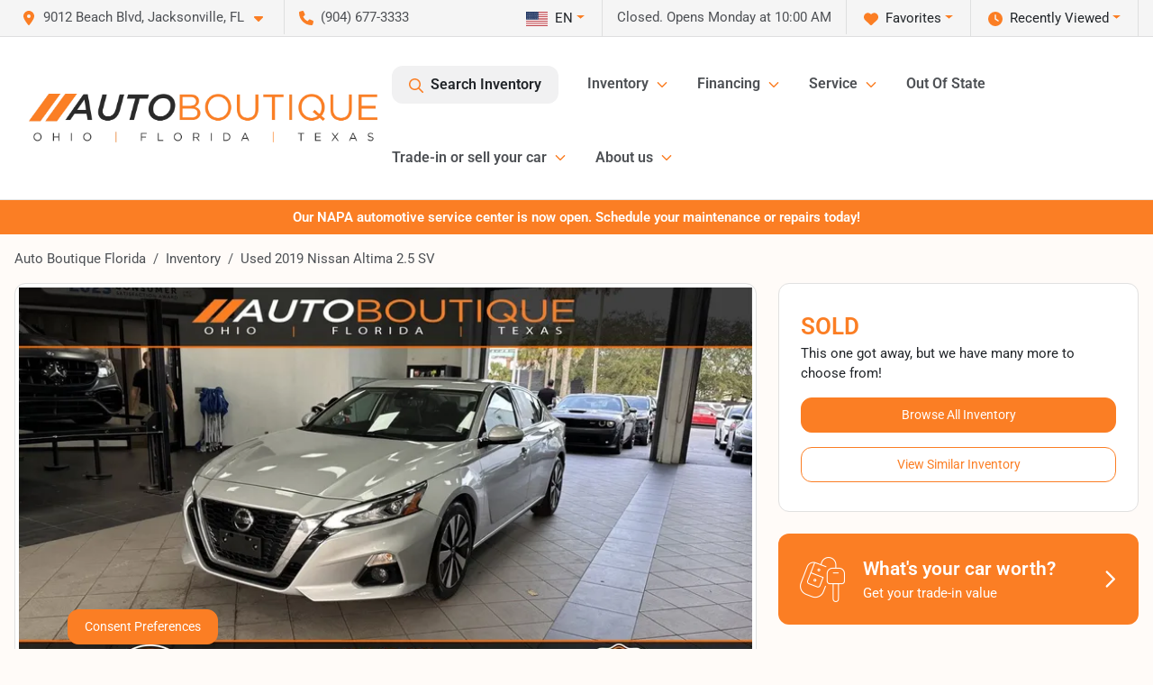

--- FILE ---
content_type: text/html; charset=utf-8
request_url: https://www.autoboutiqueflorida.com/vehicle-details/used-2019-nissan-altima-2-5-sv-1n4bl4dv1kc124718
body_size: 34560
content:
<!DOCTYPE html><html lang="en"><head><meta charSet="utf-8" data-next-head=""/><meta name="viewport" content="width=device-width, initial-scale=1.0" class="jsx-2937452161" data-next-head=""/><link rel="icon" href="https://static.overfuel.com/dealers/auto-boutique-florida-/image/favicon-32x32.png" class="jsx-2937452161" data-next-head=""/><link rel="apple-touch-icon" sizes="180x180" href="https://static.overfuel.com/dealers/auto-boutique-florida-/image/apple-touch-icon.png" class="jsx-2937452161" data-next-head=""/><link rel="icon" type="image/png" sizes="192x192" href="https://static.overfuel.com/dealers/auto-boutique-florida-/image/android-chrome-192x192.png" class="jsx-2937452161" data-next-head=""/><link rel="icon" type="image/png" sizes="512x512" href="https://static.overfuel.com/dealers/auto-boutique-florida-/image/android-chrome-512x512.png" class="jsx-2937452161" data-next-head=""/><meta name="format-detection" content="telephone=no,address=no" class="jsx-2937452161" data-next-head=""/><link rel="preload" href="/font/roboto-v48-latin-regular.woff2" as="font" type="font/woff2" crossorigin="anonymous" class="jsx-b1edb5e55a1a9cb8" data-next-head=""/><link rel="preload" href="/font/roboto-v48-latin-600.woff2" as="font" type="font/woff2" crossorigin="anonymous" class="jsx-b1edb5e55a1a9cb8" data-next-head=""/><link rel="preload" href="/font/roboto-v48-latin-900.woff2" as="font" type="font/woff2" crossorigin="anonymous" class="jsx-b1edb5e55a1a9cb8" data-next-head=""/><title data-next-head="">Used 2019 Nissan Altima 2.5 SV for sale in Jacksonville, FL at Auto Boutique Florida | VIN: 1N4BL4DV1KC124718</title><meta name="description" content="Used silver 2019 Nissan Altima 2.5 SV for sale in Jacksonville, Florida at Auto Boutique Florida | $16,300 | STK# 13657" data-next-head=""/><meta property="og:title" content="Used 2019 Nissan Altima 2.5 SV for sale in Jacksonville, FL at Auto Boutique Florida | VIN: 1N4BL4DV1KC124718" data-next-head=""/><meta property="og:site_name" content="Auto Boutique Florida" data-next-head=""/><meta property="og:type" content="website" data-next-head=""/><meta property="og:url" content="https://www.autoboutiqueflorida.com/vehicle-details/used-2019-nissan-altima-2-5-sv-1n4bl4dv1kc124718" data-next-head=""/><meta property="og:description" content="Used silver 2019 Nissan Altima 2.5 SV for sale in Jacksonville, Florida at Auto Boutique Florida | $16,300 | STK# 13657" data-next-head=""/><meta property="og:image" content="https://static.overfuel.com/photos/92/27086/d1d9315b759244bdb2c7e0775f43147d.webp" data-next-head=""/><link rel="canonical" href="https://www.autoboutiqueflorida.com/vehicle-details/used-2019-nissan-altima-2-5-sv-1n4bl4dv1kc124718" data-next-head=""/><link rel="preload" href="/_next/static/css/58b43e3c8017d3ba.css" as="style"/><link rel="preload" href="/_next/static/css/b60c7510b0bb27b3.css" as="style"/><script type="application/ld+json" class="jsx-2937452161" data-next-head="">{"@context":"https://schema.org","@type":"Organization","url":"https://www.autoboutiqueflorida.com","logo":"https://static.overfuel.com/dealers/auto-boutique-florida-/image/android-chrome-192x192.png"}</script><link rel="preload" as="image" imageSrcSet="https://static.overfuel.com/dealers/auto-boutique-florida-/image/AutoBoutique-OFT-Charcoal-Original.webp?w=640&amp;q=80 1x, https://static.overfuel.com/dealers/auto-boutique-florida-/image/AutoBoutique-OFT-Charcoal-Original.webp?w=828&amp;q=80 2x" fetchPriority="high" data-next-head=""/><link rel="preload" as="image" imageSrcSet="https://static.overfuel.com/dealers/auto-boutique-florida-/image/AutoBoutique-OFT-Charcoal-Original.webp?w=256&amp;q=80 1x, https://static.overfuel.com/dealers/auto-boutique-florida-/image/AutoBoutique-OFT-Charcoal-Original.webp?w=640&amp;q=80 2x" fetchPriority="high" data-next-head=""/><link rel="preload" as="image" imageSrcSet="https://static.overfuel.com/photos/92/27086/d1d9315b759244bdb2c7e0775f43147d.webp?w=1080&amp;q=80 1x, https://static.overfuel.com/photos/92/27086/d1d9315b759244bdb2c7e0775f43147d.webp?w=1920&amp;q=80 2x" fetchPriority="high" data-next-head=""/><script id="gainit" data-nscript="beforeInteractive">
            window.dataLayer = window.dataLayer || [];
            function gtag(){ window.dataLayer.push(arguments); }
            gtag('js', new Date());
            gtag('config', 'G-TWX1GBPKZN');
            
          </script><link rel="stylesheet" href="/_next/static/css/58b43e3c8017d3ba.css" data-n-g=""/><link rel="stylesheet" href="/_next/static/css/b60c7510b0bb27b3.css" data-n-p=""/><noscript data-n-css=""></noscript><script defer="" noModule="" src="/_next/static/chunks/polyfills-42372ed130431b0a.js"></script><script id="gatag" src="/gtag/js?id=G-TWX1GBPKZN&amp;l=dataLayer" defer="" data-nscript="beforeInteractive"></script><script defer="" src="/_next/static/chunks/8475.47831073e1b6ffaf.js"></script><script defer="" src="/_next/static/chunks/5601.9c144d6328ba2581.js"></script><script defer="" src="/_next/static/chunks/4744.3238be3c0e11f459.js"></script><script defer="" src="/_next/static/chunks/748.603a8029032e44c5.js"></script><script defer="" src="/_next/static/chunks/2056.7066055d529f184e.js"></script><script defer="" src="/_next/static/chunks/04ce947b-1a2fb7fb7f4eb2eb.js"></script><script defer="" src="/_next/static/chunks/7115-0e695373b530fcce.js"></script><script defer="" src="/_next/static/chunks/2439-be50dbabb48591ef.js"></script><script defer="" src="/_next/static/chunks/9320-d3cb4c548ab2883c.js"></script><script defer="" src="/_next/static/chunks/655-d1ae7947a5adb1cd.js"></script><script defer="" src="/_next/static/chunks/4159-72e26b6c8b5e4fcf.js"></script><script defer="" src="/_next/static/chunks/1646-3e7dd0c8dea625e4.js"></script><script defer="" src="/_next/static/chunks/2033-046dc920333b53d6.js"></script><script defer="" src="/_next/static/chunks/872.15bd6bfb5d8cdca5.js"></script><script defer="" src="/_next/static/chunks/4610.a8b76b575b1e2343.js"></script><script defer="" src="/_next/static/chunks/3014.a9a0b5ab652f98e8.js"></script><script defer="" src="/_next/static/chunks/476.d481209788d7a27f.js"></script><script defer="" src="/_next/static/chunks/8482.8baad0095653a39f.js"></script><script defer="" src="/_next/static/chunks/6985.c321d642c328bfd5.js"></script><script defer="" src="/_next/static/chunks/4851.6e2fd352c54a4585.js"></script><script defer="" src="/_next/static/chunks/1125.0f3e2bffafc335fe.js"></script><script src="/_next/static/chunks/webpack-6c04590deb7f495d.js" defer=""></script><script src="/_next/static/chunks/framework-493b78e0283065bc.js" defer=""></script><script src="/_next/static/chunks/main-4160b4150da9d1fa.js" defer=""></script><script src="/_next/static/chunks/pages/_app-3db21b0df0cd70f9.js" defer=""></script><script src="/_next/static/chunks/8230-fd615141ef99310a.js" defer=""></script><script src="/_next/static/chunks/7856-db7bf741a0ee53d2.js" defer=""></script><script src="/_next/static/chunks/4587-68b5c796bc85d386.js" defer=""></script><script src="/_next/static/chunks/1423-568743aa178ed9eb.js" defer=""></script><script src="/_next/static/chunks/4761-d55ae15e52027e06.js" defer=""></script><script src="/_next/static/chunks/6554-17ce05496a22ed1d.js" defer=""></script><script src="/_next/static/chunks/4204-2d23ae957a7fea54.js" defer=""></script><script src="/_next/static/chunks/8670-5388bb14ca8a6ed3.js" defer=""></script><script src="/_next/static/chunks/5092-e77296cb7b41380d.js" defer=""></script><script src="/_next/static/chunks/2775-7463523ab9c35520.js" defer=""></script><script src="/_next/static/chunks/pages/inventory/%5Bvdp-vehicle-details%5D-2bd5c2f7ba3a0353.js" defer=""></script><script src="/_next/static/F5lVRZAAR6SUOJYjbSHb7/_buildManifest.js" defer=""></script><script src="/_next/static/F5lVRZAAR6SUOJYjbSHb7/_ssgManifest.js" defer=""></script><style id="__jsx-b1edb5e55a1a9cb8">@font-face{font-display:s block;font-family:"Roboto";font-style:normal;font-weight:400;src:url("/font/roboto-v48-latin-regular.woff2")format("woff2")}@font-face{font-display:block;font-family:"Roboto";font-style:normal;font-weight:600;src:url("/font/roboto-v48-latin-600.woff2")format("woff2")}@font-face{font-display:block;font-family:"Roboto";font-style:normal;font-weight:900;src:url("/font/roboto-v48-latin-900.woff2")format("woff2")}body{font-family:"Roboto",system-ui,Arial,sans-serif!important}</style><style id="__jsx-2937452161">:root{--color-primary:#fb7e24;--color-secondary:#111;--color-highlight:#fb7e24;--persistent-banner-background-color:#fb7e24;--persistent-banner-text-color:#ffffff;--srp-height:56%;--cookie-consent-bg:#343a40;--cookie-consent-text:#fff;--cookie-consent-link:#fff}body{letter-spacing:0;background:#fffbf8;font-size:.95rem;top:0px!important} #mobile-nav{background:#fff}#header-nav ul li{position:relative;color:#4e5155;display:inline-block;padding:1.5rem 1rem;text-transform:none;font-size:16px}#header-nav a.noChildren{color:#4e5155}.text-primary,svg.text-primary,.blog-article a:not(.btn),.blog-article a:not(.btn):visited{color:var(--color-primary)!important;fill:var(--color-primary)}.blog-article a:not(.btn) svg,.blog-article a:not(.btn):visited svg{fill:var(--color-primary)!important}.bg-preheader{background:#f5f5f5;color:#4e5155}.text-preheader{color:#4e5155!important}.bg-preheader i,.bg-preheader svg,.bg-preheader .dropdown-toggle::after{color:#fb7e24!important;fill:#fb7e24!important}.bg-header{background:#fff}.bg-footer{background:#fff}.bg-heroSearch{background:black;padding:6rem 0;position:relative;overflow-x:clip;-webkit-background-size:cover!important;-moz-background-size:cover!important;-o-background-size:cover!important;background-size:cover!important;background-position:center center;background-repeat:no-repeat}.bg-heroSearch #hero-img{left:0;bottom:0}.text-highlight{color:#fb7e24!important}.btn-outline-primary,.btn-outline-primary:hover{border-color:var(--color-primary);color:var(--color-primary)}.btn-outline-primary svg,.btn-outline-primary:hover svg,.btn-link svg{fill:var(--color-primary)}#top-banner svg{fill:#fff!important}.btn-outline-primary:focus{color:inherit}.btn-default:active{color:white!important}.btn-default:active svg{fill:white}.btn-link.show svg{fill:white!important}.btn-link.show::after{color:#fff!important}.cElement a,.cElement a:hover{color:var(--color-primary)}.cElement a.btn:not(.btn-outline-primary):not(.btn-primary){color:#fff}.split-boxes{background-image:linear-gradient(90deg,var(--color-secondary),var(--color-secondary)50%,var(--color-primary)0,var(--color-primary))}.img-srp-container:before{display:block;content:"";width:100%;padding-top:56%}.btn-outline-primary:disabled{color:var(--color-primary)!important;border-color:var(--color-primary)!important}.aiBg{position:relative;background:linear-gradient(90deg,var(--color-primary),#ccc);border-radius:14px;padding:2px}.aiBg input{border:0!important;z-index:5}.react-datepicker__day--selected,.react-datepicker__day--in-selecting-range,.react-datepicker__day--in-range,.react-datepicker__month-text--selected,.react-datepicker__month-text--in-selecting-range,.react-datepicker__month-text--in-range,.react-datepicker__quarter-text--selected,.react-datepicker__quarter-text--in-selecting-range,.react-datepicker__quarter-text--in-range,.react-datepicker__year-text--selected,.react-datepicker__year-text--in-selecting-range,.react-datepicker__year-text--in-range,.react-datepicker__day--keyboard-selected:hover,.react-datepicker__month-text--keyboard-selected:hover,.react-datepicker__quarter-text--keyboard-selected:hover,.react-datepicker__year-text--keyboard-selected:hover{background-color:var(--color-primary);color:white}.text-secondary{color:var(--color-secondary)!important}.ribbon span{background-color:var(--color-primary)!important}.border-primary,html:not([dir=rtl]) .border-primary,html[dir=rtl] .border-primary{border-color:var(--color-primary)!important}.drag-active{border:1px dashed var(--color-primary)!important}.progress-bar,.bg-primary,.badge-primary,.btn-primary,.nav-pills .nav-link.active,.nav-pills .nav-link.active:hover,.nav-pills .nav-link.active:focus,.btn-check:checked+.btn,.btn.active,.btn.show,.btn:first-child:active,:not(.btn-check)+.btn:active{background-color:var(--color-primary)!important}.btn-primary,.btn-check:checked+.btn,.btn.active,.btn.show,.btn:first-child:active,:not(.btn-check)+.btn:active{border-color:var(--color-primary)!important}.btn-secondary{background-color:var(--color-secondary)!important;border-color:var(--color-secondary)!important}.btn-secondary:focus,.btn-secondary.focus{border-color:var(--color-secondary)!important}.btn-primary:focus,.btn-primary.focus{border-color:var(--color-primary)!important}.btn-primary.disabled,.btn-primary:disabled{border-color:var(--color-primary)!important;background:var(--color-primary)!important}.border-theme,.btn-group .btn-primary,.input-group-prepend .btn-primary,.input-group-append .btn-primary{border-color:var(--color-primary)!important}.rdp-button:focus:not([disabled]),.rdp-button:active:not([disabled]){background-color:#f5f5f5!important;border-color:var(--color-primary)!important}.rdp-day_selected:not([disabled]),.rdp-day_selected:focus:not([disabled]),.rdp-day_selected:active:not([disabled]),.rdp-day_selected:hover:not([disabled]){background-color:var(--color-primary)!important}.btn-group .active svg{color:var(--color-primary)!important}#header-nav ul li::after{border-color:var(--color-primary)!important}.bg-secondary,.badge-secondary{background-color:var(--color-secondary)!important;color:white!important}#languagedropdown{color:#4e5155;text-decoration:none;margin-top:-3px}.goog-te-combo{width:100%;background:#f5f5f5!important;color:#4e5155!important;border:none;font-size:.9rem!important;font-family:inherit!important;margin:1px 0!important;-webkit-appearance:none}#persistent_banner_desktop,#persistent_banner_mobile,#persistent_banner_desktop a,#persistent_banner_mobile a{background-color:#fb7e24;z-index:5;color:#ffffff!important}.gg-app{z-index:1!important}@media(max-width:575px){.bg-heroSearch #hero-img-mobile{object-fit:cover;width:100%!important;height:100%!important;top:0}
        }@media(min-width:576px){.bg-heroSearch{padding:7rem 0;position:relative;background-image:url("https://static.overfuel.com/dealers/auto-boutique-florida-/image/AutoBoutiqueFLHeroImage.webp");-webkit-background-size:cover!important;-moz-background-size:cover!important;-o-background-size:cover!important;background-size:cover!important;background-position:top center;background-repeat:no-repeat}.srpCardLocation{cursor:default!important}.srpCardLocation .fa-phone{display:none!important}}#top-banner {background-color: #fb7e24 !important; }
        
        @media (max-width: 575px) {
	.bg-heroSearch { padding: 2rem 0; }
}
.bg-heroSearch h1,
h1, h2, h3 { font-weight: 900 !important; }

.bg-footer { background: #000 !important; }
#currentLocation { display: block; }
.srp-guarantee { display: none; }

.uar-standalone-product-credit-application { min-height: 1000px; }

.prodigyCLSfix { min-height: 45px !important; }
.prodigyCLSfix button { border-radius: 6px !important; }
.prodigy-pricing-button-group .prodigy-button-large {
	min-height: 0 !important;
	padding: 9px 18px !important;
	text-align: left !important;
	font-size: .894rem !important;
	border-radius: 12px !important;
	background: white !important;
	color: #4e5155 !important;
}

#top-banner { background-color: #000 !important; }

.t-consentPrompt { z-index: 2147483647 !important; }

/* hide e-price from SRP */
#inventory-grid div[data-test="ePrice"] { display: none; }

@media screen and (max-width: 575px) {
  .c-offer p.h1 { font-size: 24px !important; }
}

        

        
      </style><style id="__jsx-3900813351">.container-fluid{max-width:2548px!important}#desktop-search{width:100%}#header-nav ul li,#search_desktop{font-weight:600}#header-nav ul li ul{top:3.5rem;border-radius:12px}#header-nav ul>li:last-of-type{padding-right:0!important}#header-nav ul li ul li{font-weight:normal!important}.searchInventory{border-color:#E8E8E8!important;padding:1.5rem 1rem}.searchInventory svg{fill:#fb7e24}#googletranslate{padding-top:.6rem}.route-home #persistent-search{display:none}.card{overflow:hidden;border:1px solid transparent!important;box-shadow:0 0 0!important;border:1px solid#e1e1e1!important;border-radius:12px!important}.card-header{border-radius:12px 12px 0 0!important}.card-footer:last-child{border-radius:0 0 12px 12px!important}.rounded,.btn,input,.form-control,#home-search-wrapper,.custom-select{border-radius:12px!important}.rounded_bottom{border-bottom-left-radius:12px;border-bottom-right-radius:12px}.btn-group .btn:first-child{border-radius:12px 0 0 12px!important}.btn-group .btn:last-child{border-radius:0 12px 12px 0!important}.btn-group .btn{border-radius:0!important}.btn-group .btn.active{border-color:#fb7e24!important}.input-group>.form-control:not(.border-radius-0):not(:first-child),.input-group>.custom-select:not(.border-radius-0):not(:first-child){border-radius:0 12px 12px 0!important}.input-group>.input-group-text.prepend:first-of-type{border-radius:12px 0 0 12px!important}.input-group>.input-group-text.append:last-of-type{border-radius:0 12px 12px 0!important}.border-radius-0{border-radius:0 0 0 0!important;border-bottom-right-radius:0!important;border-bottom-left-radius:0!important;border-top-right-radius:0!important;border-top-left-radius:0!important}.accordion-item:first-of-type{border-radius:12px 12px 0 0!important}.accordion-item:last-of-type{border-radius:0 0 12px 12px!important}</style></head><body> <link rel="preload" as="image" imageSrcSet="https://static.overfuel.com/dealers/auto-boutique-florida-/image/AutoBoutique-OFT-Charcoal-Original.webp?w=640&amp;q=80 1x, https://static.overfuel.com/dealers/auto-boutique-florida-/image/AutoBoutique-OFT-Charcoal-Original.webp?w=828&amp;q=80 2x" fetchPriority="high"/><link rel="preload" as="image" imageSrcSet="https://static.overfuel.com/dealers/auto-boutique-florida-/image/AutoBoutique-OFT-Charcoal-Original.webp?w=256&amp;q=80 1x, https://static.overfuel.com/dealers/auto-boutique-florida-/image/AutoBoutique-OFT-Charcoal-Original.webp?w=640&amp;q=80 2x" fetchPriority="high"/><link rel="preload" as="image" imageSrcSet="https://static.overfuel.com/photos/92/27086/d1d9315b759244bdb2c7e0775f43147d.webp?w=1080&amp;q=80 1x, https://static.overfuel.com/photos/92/27086/d1d9315b759244bdb2c7e0775f43147d.webp?w=1920&amp;q=80 2x" fetchPriority="high"/><div id="__next"><script type="application/ld+json" class="jsx-2937452161">{"@context":"https://schema.org","@type":["AutoDealer","LocalBusiness"],"name":"Auto Boutique Florida","image":"https://static.overfuel.com/dealers/auto-boutique-florida-/image/auto-boutique-og-florida.webp","@id":"https://www.autoboutiqueflorida.com/#organization","url":"https://www.autoboutiqueflorida.com/","telephone":"+19046773333","address":{"@type":"PostalAddress","streetAddress":"9012 Beach Blvd","addressLocality":"Jacksonville","addressRegion":"FL","postalCode":"32216","addressCountry":"US"},"geo":{"@type":"GeoCoordinates","latitude":30.2860017,"longitude":-81.5619549},"openingHoursSpecification":[{"@type":"OpeningHoursSpecification","dayOfWeek":"Monday","opens":"10:00","closes":"19:00"},{"@type":"OpeningHoursSpecification","dayOfWeek":"Tuesday","opens":"10:00","closes":"19:00"},{"@type":"OpeningHoursSpecification","dayOfWeek":"Wednesday","opens":"10:00","closes":"19:00"},{"@type":"OpeningHoursSpecification","dayOfWeek":"Thursday","opens":"10:00","closes":"19:00"},{"@type":"OpeningHoursSpecification","dayOfWeek":"Friday","opens":"10:00","closes":"19:00"},{"@type":"OpeningHoursSpecification","dayOfWeek":"Saturday","opens":"10:00","closes":"18:00"},{"@type":"OpeningHoursSpecification","dayOfWeek":"Sunday","opens":"11:00","closes":"16:00"}],"sameAs":["https://www.facebook.com/autoboutiqueflorida","https://www.instagram.com/autoboutiqueflorida/","https://www.youtube.com/channel/UCmMud2guVzHE23QeNABynDQ"],"aggregateRating":{"@type":"AggregateRating","ratingValue":4.7,"reviewCount":12407},"hasMap":"https://maps.google.com/?q=9012+Beach+Blvd+Jacksonville+FL+32216","contactPoint":[{"@type":"ContactPoint","contactType":"Sales","telephone":"+19046773333","availableLanguage":["English","Spanish"],"areaServed":"US"}],"knowsAbout":["used cars","trade-in","auto financing","vehicle service"]}</script><div translate="no" class="jsx-2937452161 notranslate"><div id="google_translate_element" style="display:none" class="jsx-2937452161"></div></div><div class="mode-undefined full_width route-vdp"><header role="banner" class="d-none d-xl-block " id="header-desktop"><div class="border-bottom bg-preheader text-preheader theme-light"><div class="container-fluid"><div class="row"><div class="col"><div class="py-2 ps-2 pe-3 d-inline-block cursor-pointer border-end position-relative locationDropdown" role="button" data-cy="header-location-dropdown"><span class="d-inline-block faIcon ofa-solid ofa-location-dot me-2"><svg height="16" width="16" fill="inherit"><use xlink:href="/solid.svg#location-dot"></use></svg></span><span class="d-inline-block me-1 notranslate">9012 Beach Blvd, Jacksonville, FL<span class="d-inline-block faIcon ofa-solid ofa-caret-down ms-2"><svg height="16" width="16" fill="inherit"><use xlink:href="/solid.svg#caret-down"></use></svg></span></span></div><div class="py-2  px-3 d-inline-block "><span data-cy="header-phone" role="button" class="text-preheader"><span class="d-inline-block faIcon ofa-solid ofa-phone me-2"><svg height="16" width="16" fill="inherit"><use xlink:href="/solid.svg#phone"></use></svg></span>(904) 677-3333</span></div><div class="float-end py-2 text-end border-end"><div class="dropdown"><button type="button" id="recents" aria-expanded="false" class="py-0 text-decoration-none  dropdown-toggle btn btn-link"><span class="d-inline-block faIcon ofa-solid ofa-clock me-2 float-start mt-0"><svg height="16" width="16" fill="inherit"><use xlink:href="/solid.svg#clock"></use></svg></span>Recently Viewed</button></div></div><div class="float-end py-2 border-end text-end"><div class="dropdown"><button type="button" id="favorites" aria-expanded="false" class="py-0 text-decoration-none  dropdown-toggle btn btn-link"><span class="d-inline-block faIcon ofa-solid ofa-heart me-2"><svg height="16" width="16" fill="inherit"><use xlink:href="/solid.svg#heart"></use></svg></span>Favorites</button></div></div><div class="py-2 px-3 float-end text-end border-end" id="currentLocation"><span>Closed. Opens Monday at 10:00 AM</span></div><div class="float-end py-2 border-end text-end"></div></div></div></div></div><div class="px-3 border-bottom bg-header position-relative py-2" id="interior_header"><div class="container-fluid"><div class="d-flex align-items-center"><a title="Auto Boutique Florida" id="logo-link" href="/"><img alt="Auto Boutique Florida" id="logo" fetchPriority="high" loading="eager" width="387" height="54" decoding="async" data-nimg="1" style="color:transparent" srcSet="https://static.overfuel.com/dealers/auto-boutique-florida-/image/AutoBoutique-OFT-Charcoal-Original.webp?w=640&amp;q=80 1x, https://static.overfuel.com/dealers/auto-boutique-florida-/image/AutoBoutique-OFT-Charcoal-Original.webp?w=828&amp;q=80 2x" src="https://static.overfuel.com/dealers/auto-boutique-florida-/image/AutoBoutique-OFT-Charcoal-Original.webp?w=828&amp;q=80"/></a><div class="ms-auto" id="header-nav"><ul><li class="searchInventory"><button type="button" id="search_desktop" title="Browse Inventory" class="text-decoration-none text-dark bg-light btn btn-link"><span class="d-inline-block faIcon ofa-regular ofa-magnifying-glass me-2"><svg height="16" width="16" fill="inherit"><use xlink:href="/regular.svg#magnifying-glass"></use></svg></span>Search Inventory</button></li><li class="cursor-pointer">Inventory<span class="d-inline-block faIcon ofa-regular ofa-angle-down ms-2 text-primary"><svg height="15" width="14" fill="#fb7e24"><use xlink:href="/regular.svg#angle-down"></use></svg></span><ul><li class="cursor-pointer"><a target="_self" title="All Inventory" class="" href="/used-vehicles-jacksonville-fl">All Inventory</a></li><li class="cursor-pointer"><a target="_self" title="Cars" class="" href="/cars">Cars</a></li><li class="cursor-pointer"><a target="_self" title="Trucks" class="" href="/trucks">Trucks</a></li><li class="cursor-pointer"><a target="_self" title="SUVs" class="" href="/suvs">SUVs</a></li><li class="cursor-pointer"><a target="_self" title="Passenger Vans &amp; Minivans" class="" href="/vans">Passenger Vans &amp; Minivans</a></li><li class="cursor-pointer"><a target="_self" title="Cargo Vans" class="" href="/cargo-vans">Cargo Vans</a></li><li class="cursor-pointer"><a target="_self" title="Hybrids &amp; Electric" class="" href="/electric-hybrid">Hybrids &amp; Electric</a></li></ul></li><li class="cursor-pointer">Financing<span class="d-inline-block faIcon ofa-regular ofa-angle-down ms-2 text-primary"><svg height="15" width="14" fill="#fb7e24"><use xlink:href="/regular.svg#angle-down"></use></svg></span><ul><li class="cursor-pointer"><a target="_self" title="Get Pre-qualified" class="" href="/get-pre-qualified">Get Pre-qualified</a></li><li class="cursor-pointer"><a target="_self" title="Credit Application" class="" href="/business-credit-application">Credit Application</a></li><li class="cursor-pointer"><a target="_self" title="Car Loan Calculator" class="" href="/car-loan-calculator">Car Loan Calculator</a></li></ul></li><li class="cursor-pointer">Service<span class="d-inline-block faIcon ofa-regular ofa-angle-down ms-2 text-primary"><svg height="15" width="14" fill="#fb7e24"><use xlink:href="/regular.svg#angle-down"></use></svg></span><ul><li class="cursor-pointer"><a target="_self" title="Schedule Service" class="" href="/auto-service-jacksonville">Schedule Service</a></li><li class="cursor-pointer"><a target="_self" title="Service Offers" class="" href="/service-offers">Service Offers</a></li></ul></li><li class="cursor-pointer"><a target="_self" title="Out Of State" class="noChildren" href="/out-of-state-sales-jacksonville-fl">Out Of State</a></li><li class="cursor-pointer">Trade-in or sell your car<span class="d-inline-block faIcon ofa-regular ofa-angle-down ms-2 text-primary"><svg height="15" width="14" fill="#fb7e24"><use xlink:href="/regular.svg#angle-down"></use></svg></span><ul><li class="cursor-pointer"><a target="_self" title="Value Your Trade" class="" href="/trade-in-or-sell-your-vehicle">Value Your Trade</a></li><li class="cursor-pointer"><a target="_self" title="Get Cash For Your Car" class="" href="/kelley-blue-book-instant-cash-offer">Get Cash For Your Car</a></li><li class="cursor-pointer"><a target="_self" title="How It Works" class="" href="/auto-boutique-trade-in-center">How It Works</a></li></ul></li><li class="cursor-pointer">About us<span class="d-inline-block faIcon ofa-regular ofa-angle-down ms-2 text-primary"><svg height="15" width="14" fill="#fb7e24"><use xlink:href="/regular.svg#angle-down"></use></svg></span><ul><li class="cursor-pointer"><a target="_self" title="Our Dealership" class="" href="/contactus">Our Dealership</a></li><li class="cursor-pointer"><a target="_self" title="Auto Boutique Guarantee" class="" href="/auto-boutique-guarantee">Auto Boutique Guarantee</a></li><li class="cursor-pointer"><a target="_self" title="Testimonials" class="" href="/auto-boutique-florida-dealership-customer-reviews">Testimonials</a></li><li class="cursor-pointer"><a target="_self" title="Auto Blog" class="" href="/blog">Auto Blog</a></li></ul></li></ul></div></div><div class="clearfix"></div></div></div><div id="openclosed" class="bg-secondary py-2 px-3 text-white text-center d-none">Closed. Opens Monday at 10:00 AM</div></header><div id="mobile-nav" class="border-bottom border-bottom d-xl-none position-fixed d-flex align-items-center w-100"><div class="d-flex w-100 align-items-center " id="mobile-header"><div class="text-left w-100 ps-2" id="mobile-logo"><img alt="Auto Boutique Florida" fetchPriority="high" loading="eager" width="246" height="36" decoding="async" data-nimg="1" style="color:transparent" srcSet="https://static.overfuel.com/dealers/auto-boutique-florida-/image/AutoBoutique-OFT-Charcoal-Original.webp?w=256&amp;q=80 1x, https://static.overfuel.com/dealers/auto-boutique-florida-/image/AutoBoutique-OFT-Charcoal-Original.webp?w=640&amp;q=80 2x" src="https://static.overfuel.com/dealers/auto-boutique-florida-/image/AutoBoutique-OFT-Charcoal-Original.webp?w=640&amp;q=80"/></div><div class="my-0 ms-auto mobilePhone px-2 "><span class="d-inline-block faIcon ofa-solid ofa-phone h3 my-0"><svg height="25" width="25" fill="#4e5155"><use xlink:href="/solid.svg#phone"></use></svg></span></div><div class="text-end ps-2 "><span class="d-inline-block faIcon ofa-solid ofa-bars h2 me-1 mb-0 mt-n1"><svg height="29" width="29" fill="#4e5155"><use xlink:href="/solid.svg#bars"></use></svg></span></div></div></div><div style="height:63px" class="d-block d-xl-none" id="mobile-nav-spacer"></div><div id="persistent_banner_desktop"><div class="container"><a title="Click here to see special promotion" class="cursor-pointer" href="/auto-service-jacksonville"><span class="py-2 text-center d-block">Our NAPA automotive service center is now open. Schedule your maintenance or repairs today!</span></a></div></div><script type="application/ld+json">{"@context":"https://schema.org/","@type":["Product","Car"],"name":"2019 Nissan Altima 2.5 SV","image":"https://static.overfuel.com/photos/92/27086/d1d9315b759244bdb2c7e0775f43147d.webp","vehicleIdentificationNumber":"1N4BL4DV1KC124718","offers":{"@type":"Offer","priceCurrency":"USD","price":16300,"availability":"https://schema.org/OutOfStock","priceValidUntil":"2026-03-04"},"additionalProperty":[{"@type":"PropertyValue","name":"Horsepower","value":"188 hp"},{"@type":"PropertyValue","name":"Torque","value":"180 lb-ft"},{"@type":"PropertyValue","name":"Fuel Economy (City)","value":"28 MPG"},{"@type":"PropertyValue","name":"Fuel Type","value":"Gasoline"},{"@type":"PropertyValue","name":"Transmission","value":"1-Speed CVT w/OD"},{"@type":"PropertyValue","name":"Drive Type","value":"FWD"}],"itemCondition":"https://schema.org/UsedCondition","description":"Pre-owned 2019 Nissan Altima 2.5 SV in Jacksonville, FL","brand":{"@type":"Brand","name":"Nissan"},"model":"Altima","vehicleConfiguration":"2.5 SV","vehicleModelDate":2019,"mileageFromOdometer":{"@type":"QuantitativeValue","value":44731,"unitCode":"SMI"},"color":"Silver","vehicleInteriorColor":"Gray","vehicleInteriorType":"Standard","bodyType":"sedan","vehicleEngine":{"@type":"EngineSpecification","fuelType":"Gasoline"},"vehicleTransmission":"CVT","numberOfDoors":4,"driveWheelConfiguration":"https://schema.org/FrontWheelDriveConfiguration"}</script><div class="my-3 d-none d-xl-block container"><ol class="breadcrumb my-3 d-none d-xl-flex" itemScope="" itemType="https://schema.org/BreadcrumbList"><li class="breadcrumb-item notranslate" itemProp="itemListElement" itemScope="" itemType="https://schema.org/ListItem"><a itemProp="item" href="/"><span itemProp="name">Auto Boutique Florida</span></a><meta itemProp="position" content="1"/></li><li class="breadcrumb-item" itemProp="itemListElement" itemScope="" itemType="https://schema.org/ListItem"><a title="Inventory" itemProp="item" href="/used-vehicles-jacksonville-fl"><span itemProp="name">Inventory</span></a><meta itemProp="position" content="2"/></li><li class="breadcrumb-item active" itemProp="itemListElement" itemScope="" itemType="https://schema.org/ListItem"><span itemProp="name">Used 2019 Nissan Altima 2.5 SV</span><meta itemProp="position" content="3"/></li></ol></div><main role="main" class="mt-3 mb-3 mb-sm-5 vdp_pre-owned make_nissan body_sedan no-discount  container"><div class="row"><div class="col-xl-8"><div class="bg-white card"><div class="py-0 px-0 py-sm-1 px-sm-1 card-body"><div class="p-0 p-lg-1 photoCount1"><img alt="2019 Nissan Altima 2.5 SV for sale in Jacksonville, FL" fetchPriority="high" loading="eager" width="926" height="694" decoding="async" data-nimg="1" class="img-fluid" style="color:transparent" srcSet="https://static.overfuel.com/photos/92/27086/d1d9315b759244bdb2c7e0775f43147d.webp?w=1080&amp;q=80 1x, https://static.overfuel.com/photos/92/27086/d1d9315b759244bdb2c7e0775f43147d.webp?w=1920&amp;q=80 2x" src="https://static.overfuel.com/photos/92/27086/d1d9315b759244bdb2c7e0775f43147d.webp?w=1920&amp;q=80"/></div></div><div class="border-top py-2 border-bottom card-footer"><div><div class="text-start"><div class="ms-auto float-xl-end mt-2"><button type="button" style="display:none" class="spin-car btn btn-primary"><span class="d-inline-block faIcon ofa-solid ofa-circle-play me-2"><svg height="16" width="16" fill="inherit"><use xlink:href="/solid.svg#circle-play"></use></svg></span>360° walk-around</button></div><h1 data-cy="vehicle-title" class="h3 mt-0 mb-2 font-weight-bold notranslate">2019 Nissan Altima 2.5 SV</h1><div class="vdp-miles">44,731 miles</div><div class="d-none" id="td_year">2019</div><div class="d-none" id="td_make">Nissan</div><div class="d-none" id="td_model">Altima</div></div></div></div><div class="d-block bg-white d-xl-none pb-2 card-footer"><p class="font-weight-bold text-xlarge mt-1 mb-0"><span class="text-primary">SOLD</span></p><p>This one got away, but we have many more to choose from!</p><a title="Browse Inventory" class="btn btn-primary w-100 mb-3" href="/used-vehicles-jacksonville-fl?utm_source=website&amp;utm_medium=internallink&amp;utm_campaign=sold-inventory&amp;utm_id=1N4BL4DV1KC124718">Browse All Inventory</a><a title="View Similar Inventory" class="btn btn-outline-primary w-100 mb-2" href="/vehicle-details/used-2019-nissan-altima-2-5-sv-1n4bl4dv1kc124718#relatedvehicles?utm_source=website&amp;utm_medium=internallink&amp;utm_campaign=sold-inventory&amp;utm_id=1N4BL4DV1KC124718">View Similar Inventory</a></div><div class="d-block d-xl-none bg-white text-center p-0 card-footer"></div><div class="px-4 py-3 bg-lighter font-weight-bold card-footer"><div class="d-flex align-items-center row"><div class="text-center text-md-start col-md-8 col-12"><h2 class="h5 my-0 font-weight-bold">2019 Nissan Altima 2.5 SV<!-- --> Details</h2></div><div class="text-center text-md-end col-md-4 col-12"></div></div></div><div class="px-4 py-3 bg-white card-footer"><div class="row"><div class="col-sm-6"><table class="table card-table table-borderless inventory-table vehicledetails"><tbody><tr class="ps-0 tr_condition"><td width="50%"><b>Condition</b></td><td class="pe-0">Pre-owned</td></tr><tr class="ps-0 notranslate tr_body"><td width="50%"><b>Body Type</b></td><td class="pe-0">Sedan</td></tr><tr class="ps-0 tr_trim"><td width="50%"><b>Trim</b></td><td class="pe-0">2.5 SV</td></tr><tr class="ps-0 tr_series"><td width="50%"><b>Series</b></td><td class="pe-0">2.5 SV Sedan</td></tr><tr class="ps-0 tr_stocknumber"><td width="50%"><b>Stock #</b></td><td class="pe-0">13657</td></tr><tr class="ps-0 notranslate tr_vin"><td width="50%"><b>VIN</b></td><td class="pe-0"><span data-vin="1N4BL4DV1KC124718">1N4BL4DV1KC124718</span></td></tr><tr class="ps-0 tr_exteriorcolor"><td width="50%"><b>Exterior Color</b></td><td class="pe-0"><span class="colorIndicator ms-0 me-1" style="background-color:Silver"></span>Brilliant Silver Metallic</td></tr><tr class="ps-0 tr_interiorcolor"><td width="50%"><b>Interior Color</b></td><td class="pe-0"><span class="colorIndicator ms-0 me-1" style="background-color:Gray"></span>Charcoal</td></tr></tbody></table></div><div class="col-sm-6"><table class="table card-table table-borderless inventory-table vehicledetails"><tbody><tr class="ps-0 tr_seatingcapacity"><td width="50%"><b>Passengers</b></td><td class="pe-0">5</td></tr><tr class="ps-0 tr_drivetrain"><td width="50%"><b>Drivetrain</b></td><td class="pe-0">FWD</td></tr><tr class="ps-0 tr_maxhorsepower"><td width="50%"><b>Horsepower</b></td><td class="pe-0">188 hp @ 6000 RPM</td></tr><tr class="ps-0 tr_maxtorque"><td width="50%"><b>Torque</b></td><td class="pe-0">180 lb-ft @ 3600 RPM</td></tr><tr class="ps-0 tr_fuel"><td width="50%"><b>Fuel Type</b></td><td class="pe-0">Gasoline</td></tr><tr class="ps-0 tr_mpgcity"><td width="50%"><b>Fuel Economy</b></td><td class="pe-0">28<!-- --> City / <!-- -->39<!-- --> Hwy</td></tr><tr class="ps-0 tr_transmission"><td width="50%"><b>Transmission</b></td><td class="pe-0">1-Speed CVT w/OD</td></tr><tr class="ps-0 tr_engine"><td width="50%"><b>Engine</b></td><td class="pe-0">Regular Unleaded I-4 2.5 L/152</td></tr></tbody></table></div></div></div><div class="px-4 py-3 bg-lighter font-weight-bold card-footer"><h2 class="text-small my-0 font-weight-bold">2019 Nissan Altima 2.5 SV<!-- --> Key Features</h2></div><div class="text-start p-0 bg-lighter card-footer"><div class="no-gutters px-3 pt-3 pt-sm-0 pb-0 pb-sm-3 row"><div class="pt-0 px-0 px-sm-2 pt-sm-3  col-sm-4 col-12"><div class="p-3 mb-2 mb-sm-0 bg-white border rounded text-nowrap"><div class="text-truncate"><img alt="Adaptive cruise control" loading="lazy" width="18" height="18" decoding="async" data-nimg="1" class="opacity-50 tile-img d-inline-block float-start me-2" style="color:transparent" srcSet="https://static.overfuel.com/images/features/adaptive-cruise-control.png?w=32&amp;q=80 1x, https://static.overfuel.com/images/features/adaptive-cruise-control.png?w=48&amp;q=80 2x" src="https://static.overfuel.com/images/features/adaptive-cruise-control.png?w=48&amp;q=80"/>Adaptive cruise control</div></div></div><div class="pt-0 px-0 px-sm-2 pt-sm-3  col-sm-4 col-12"><div class="p-3 mb-2 mb-sm-0 bg-white border rounded text-nowrap"><div class="text-truncate"><img alt="Android Auto" loading="lazy" width="18" height="18" decoding="async" data-nimg="1" class="opacity-50 tile-img d-inline-block float-start me-2" style="color:transparent" srcSet="https://static.overfuel.com/images/features/android-auto.png?w=32&amp;q=80 1x, https://static.overfuel.com/images/features/android-auto.png?w=48&amp;q=80 2x" src="https://static.overfuel.com/images/features/android-auto.png?w=48&amp;q=80"/>Android Auto</div></div></div><div class="pt-0 px-0 px-sm-2 pt-sm-3  col-sm-4 col-12"><div class="p-3 mb-2 mb-sm-0 bg-white border rounded text-nowrap"><div class="text-truncate"><img alt="Apple CarPlay" loading="lazy" width="18" height="18" decoding="async" data-nimg="1" class="opacity-50 tile-img d-inline-block float-start me-2" style="color:transparent" srcSet="https://static.overfuel.com/images/features/apple-carplay.png?w=32&amp;q=80 1x, https://static.overfuel.com/images/features/apple-carplay.png?w=48&amp;q=80 2x" src="https://static.overfuel.com/images/features/apple-carplay.png?w=48&amp;q=80"/>Apple CarPlay</div></div></div><div class="pt-0 px-0 px-sm-2 pt-sm-3  col-sm-4 col-12"><div class="p-3 mb-2 mb-sm-0 bg-white border rounded text-nowrap"><div class="text-truncate"><img alt="Automatic climate control" loading="lazy" width="18" height="18" decoding="async" data-nimg="1" class="opacity-50 tile-img d-inline-block float-start me-2" style="color:transparent" srcSet="https://static.overfuel.com/images/features/automatic-climate-control.png?w=32&amp;q=80 1x, https://static.overfuel.com/images/features/automatic-climate-control.png?w=48&amp;q=80 2x" src="https://static.overfuel.com/images/features/automatic-climate-control.png?w=48&amp;q=80"/>Automatic climate control</div></div></div><div class="pt-0 px-0 px-sm-2 pt-sm-3  col-sm-4 col-12"><div class="p-3 mb-2 mb-sm-0 bg-white border rounded text-nowrap"><div class="text-truncate"><img alt="Backup camera" loading="lazy" width="18" height="18" decoding="async" data-nimg="1" class="opacity-50 tile-img d-inline-block float-start me-2" style="color:transparent" srcSet="https://static.overfuel.com/images/features/backup-camera.png?w=32&amp;q=80 1x, https://static.overfuel.com/images/features/backup-camera.png?w=48&amp;q=80 2x" src="https://static.overfuel.com/images/features/backup-camera.png?w=48&amp;q=80"/>Backup camera</div></div></div><div class="pt-0 px-0 px-sm-2 pt-sm-3  col-sm-4 col-12"><div class="p-3 mb-2 mb-sm-0 bg-white border rounded text-nowrap"><div class="text-truncate"><img alt="Blind spot monitor" loading="lazy" width="18" height="18" decoding="async" data-nimg="1" class="opacity-50 tile-img d-inline-block float-start me-2" style="color:transparent" srcSet="https://static.overfuel.com/images/features/blind-spot-monitor.png?w=32&amp;q=80 1x, https://static.overfuel.com/images/features/blind-spot-monitor.png?w=48&amp;q=80 2x" src="https://static.overfuel.com/images/features/blind-spot-monitor.png?w=48&amp;q=80"/>Blind spot monitor</div></div></div><div class="pt-0 px-0 px-sm-2 pt-sm-3  col-sm-4 col-12"><div class="p-3 mb-2 mb-sm-0 bg-white border rounded text-nowrap"><div class="text-truncate"><img alt="Bluetooth" loading="lazy" width="18" height="18" decoding="async" data-nimg="1" class="opacity-50 tile-img d-inline-block float-start me-2" style="color:transparent" srcSet="https://static.overfuel.com/images/features/bluetooth.png?w=32&amp;q=80 1x, https://static.overfuel.com/images/features/bluetooth.png?w=48&amp;q=80 2x" src="https://static.overfuel.com/images/features/bluetooth.png?w=48&amp;q=80"/>Bluetooth</div></div></div><div class="pt-0 px-0 px-sm-2 pt-sm-3  col-sm-4 col-12"><div class="p-3 mb-2 mb-sm-0 bg-white border rounded text-nowrap"><div class="text-truncate"><img alt="Collision warning" loading="lazy" width="18" height="18" decoding="async" data-nimg="1" class="opacity-50 tile-img d-inline-block float-start me-2" style="color:transparent" srcSet="https://static.overfuel.com/images/features/collision-warning.png?w=32&amp;q=80 1x, https://static.overfuel.com/images/features/collision-warning.png?w=48&amp;q=80 2x" src="https://static.overfuel.com/images/features/collision-warning.png?w=48&amp;q=80"/>Collision warning</div></div></div><div class="pt-0 px-0 px-sm-2 pt-sm-3  col-sm-4 col-12"><div class="p-3 mb-2 mb-sm-0 bg-white border rounded text-nowrap"><div class="text-truncate"><img alt="Cross traffic alert" loading="lazy" width="18" height="18" decoding="async" data-nimg="1" class="opacity-50 tile-img d-inline-block float-start me-2" style="color:transparent" srcSet="https://static.overfuel.com/images/features/cross-traffic-alert.png?w=32&amp;q=80 1x, https://static.overfuel.com/images/features/cross-traffic-alert.png?w=48&amp;q=80 2x" src="https://static.overfuel.com/images/features/cross-traffic-alert.png?w=48&amp;q=80"/>Cross traffic alert</div></div></div><div class="pt-0 px-0 px-sm-2 pt-sm-3 d-none col-sm-4 col-12"><div class="p-3 mb-2 mb-sm-0 bg-white border rounded text-nowrap"><div class="text-truncate"><img alt="Heated seats" loading="lazy" width="18" height="18" decoding="async" data-nimg="1" class="opacity-50 tile-img d-inline-block float-start me-2" style="color:transparent" srcSet="https://static.overfuel.com/images/features/heated-seats.png?w=32&amp;q=80 1x, https://static.overfuel.com/images/features/heated-seats.png?w=48&amp;q=80 2x" src="https://static.overfuel.com/images/features/heated-seats.png?w=48&amp;q=80"/>Heated seats</div></div></div><div class="pt-0 px-0 px-sm-2 pt-sm-3 d-none col-sm-4 col-12"><div class="p-3 mb-2 mb-sm-0 bg-white border rounded text-nowrap"><div class="text-truncate"><img alt="Heated steering wheel" loading="lazy" width="18" height="18" decoding="async" data-nimg="1" class="opacity-50 tile-img d-inline-block float-start me-2" style="color:transparent" srcSet="https://static.overfuel.com/images/features/heated-steering-wheel.png?w=32&amp;q=80 1x, https://static.overfuel.com/images/features/heated-steering-wheel.png?w=48&amp;q=80 2x" src="https://static.overfuel.com/images/features/heated-steering-wheel.png?w=48&amp;q=80"/>Heated steering wheel</div></div></div><div class="pt-0 px-0 px-sm-2 pt-sm-3 d-none col-sm-4 col-12"><div class="p-3 mb-2 mb-sm-0 bg-white border rounded text-nowrap"><div class="text-truncate"><img alt="Keyless entry" loading="lazy" width="18" height="18" decoding="async" data-nimg="1" class="opacity-50 tile-img d-inline-block float-start me-2" style="color:transparent" srcSet="https://static.overfuel.com/images/features/keyless-entry.png?w=32&amp;q=80 1x, https://static.overfuel.com/images/features/keyless-entry.png?w=48&amp;q=80 2x" src="https://static.overfuel.com/images/features/keyless-entry.png?w=48&amp;q=80"/>Keyless entry</div></div></div><div class="pt-0 px-0 px-sm-2 pt-sm-3 d-none col-sm-4 col-12"><div class="p-3 mb-2 mb-sm-0 bg-white border rounded text-nowrap"><div class="text-truncate"><img alt="Lane departure warning" loading="lazy" width="18" height="18" decoding="async" data-nimg="1" class="opacity-50 tile-img d-inline-block float-start me-2" style="color:transparent" srcSet="https://static.overfuel.com/images/features/lane-departure-warning.png?w=32&amp;q=80 1x, https://static.overfuel.com/images/features/lane-departure-warning.png?w=48&amp;q=80 2x" src="https://static.overfuel.com/images/features/lane-departure-warning.png?w=48&amp;q=80"/>Lane departure warning</div></div></div><div class="pt-0 px-0 px-sm-2 pt-sm-3 d-none col-sm-4 col-12"><div class="p-3 mb-2 mb-sm-0 bg-white border rounded text-nowrap"><div class="text-truncate"><img alt="Lane keep assist" loading="lazy" width="18" height="18" decoding="async" data-nimg="1" class="opacity-50 tile-img d-inline-block float-start me-2" style="color:transparent" srcSet="https://static.overfuel.com/images/features/lane-keep-assist.png?w=32&amp;q=80 1x, https://static.overfuel.com/images/features/lane-keep-assist.png?w=48&amp;q=80 2x" src="https://static.overfuel.com/images/features/lane-keep-assist.png?w=48&amp;q=80"/>Lane keep assist</div></div></div><div class="pt-0 px-0 px-sm-2 pt-sm-3 d-none col-sm-4 col-12"><div class="p-3 mb-2 mb-sm-0 bg-white border rounded text-nowrap"><div class="text-truncate"><img alt="Push start" loading="lazy" width="18" height="18" decoding="async" data-nimg="1" class="opacity-50 tile-img d-inline-block float-start me-2" style="color:transparent" srcSet="https://static.overfuel.com/images/features/push-start.png?w=32&amp;q=80 1x, https://static.overfuel.com/images/features/push-start.png?w=48&amp;q=80 2x" src="https://static.overfuel.com/images/features/push-start.png?w=48&amp;q=80"/>Push start</div></div></div><div class="pt-0 px-0 px-sm-2 pt-sm-3 d-none col-sm-4 col-12"><div class="p-3 mb-2 mb-sm-0 bg-white border rounded text-nowrap"><div class="text-truncate"><img alt="Remote engine start" loading="lazy" width="18" height="18" decoding="async" data-nimg="1" class="opacity-50 tile-img d-inline-block float-start me-2" style="color:transparent" srcSet="https://static.overfuel.com/images/features/remote-engine-start.png?w=32&amp;q=80 1x, https://static.overfuel.com/images/features/remote-engine-start.png?w=48&amp;q=80 2x" src="https://static.overfuel.com/images/features/remote-engine-start.png?w=48&amp;q=80"/>Remote engine start</div></div></div><div class="pt-0 px-0 px-sm-2 pt-sm-3 d-none col-sm-4 col-12"><div class="p-3 mb-2 mb-sm-0 bg-white border rounded text-nowrap"><div class="text-truncate"><img alt="Satellite radio ready" loading="lazy" width="18" height="18" decoding="async" data-nimg="1" class="opacity-50 tile-img d-inline-block float-start me-2" style="color:transparent" srcSet="https://static.overfuel.com/images/features/satellite-radio-ready.png?w=32&amp;q=80 1x, https://static.overfuel.com/images/features/satellite-radio-ready.png?w=48&amp;q=80 2x" src="https://static.overfuel.com/images/features/satellite-radio-ready.png?w=48&amp;q=80"/>Satellite radio ready</div></div></div><div class="pt-0 px-0 px-sm-2 pt-sm-3 d-none col-sm-4 col-12"><div class="p-3 mb-2 mb-sm-0 bg-white border rounded text-nowrap"><div class="text-truncate"><img alt="Side impact airbags" loading="lazy" width="18" height="18" decoding="async" data-nimg="1" class="opacity-50 tile-img d-inline-block float-start me-2" style="color:transparent" srcSet="https://static.overfuel.com/images/features/side-impact-airbags.png?w=32&amp;q=80 1x, https://static.overfuel.com/images/features/side-impact-airbags.png?w=48&amp;q=80 2x" src="https://static.overfuel.com/images/features/side-impact-airbags.png?w=48&amp;q=80"/>Side impact airbags</div></div></div><div class="pt-0 px-0 px-sm-2 pt-sm-3 d-none col-sm-4 col-12"><div class="p-3 mb-2 mb-sm-0 bg-white border rounded text-nowrap"><div class="text-truncate"><img alt="Sunroof/moonroof" loading="lazy" width="18" height="18" decoding="async" data-nimg="1" class="opacity-50 tile-img d-inline-block float-start me-2" style="color:transparent" srcSet="https://static.overfuel.com/images/features/sunroof-moonroof.png?w=32&amp;q=80 1x, https://static.overfuel.com/images/features/sunroof-moonroof.png?w=48&amp;q=80 2x" src="https://static.overfuel.com/images/features/sunroof-moonroof.png?w=48&amp;q=80"/>Sunroof/moonroof</div></div></div></div><div class="mb-3 text-center cursor-pointer">Show all 19 features<span class="d-inline-block faIcon ofa-regular ofa-chevron-down ms-2 text-primary"><svg height="16" width="16" fill="#fb7e24"><use xlink:href="/regular.svg#chevron-down"></use></svg></span></div></div><div class="px-4 pt-3 dealer-notes card-footer"><div class="cursor-pointer font-weight-bold"><h2 class="text-small my-0 font-weight-bold d-inline-block">Notes</h2><span class="d-inline-block faIcon ofa-regular ofa-angle-up text-primary float-end "><svg height="16" width="16" fill="#fb7e24"><use xlink:href="/regular.svg#angle-up"></use></svg></span></div><h2 id="dealer-notes-h2-title" class="h4 my-0 pt-3 font-weight-bold d-inline-block mb-3">Used<!-- --> <!-- -->2019 Nissan Altima 2.5 SV<!-- --> for sale<span> in <!-- -->Jacksonville<!-- -->, <!-- -->FL</span></h2><div>Auto Boutique is proud to offer excellent, pre-owned vehicles. With our no haggle pricing policy you can be sure you're getting the best deal possible on every car as they already discounted and thousands below market value. Buying a car from us is easy. You can purchase the vehicle by paying cash or finance through one of our partnered lenders such as: Capital One, Wells Fargo, Ally Financial, Florida Credit Union, USAA and more! Give us a call to confirm if we are partnered with your lender. Visit our web site to fill out an application for a quick and easy approval. Thank you for considering Auto Boutique for your next vehicle purchase. For more information, please visit our website: AutoBoutiqueFlorida.com Advertised price does not include tag, tax, title, registration, $99 private tag agency fee for Florida Buyers*, $328.52 electronic filing fee*, $899 documentation fee*, $499 environmental protection*, and $499 LoJack Theft Protection. *These charges represent costs and profits to the dealer for items such as inspecting, cleaning and adjusting vehicles, and preparing documents related to the sale.CHARCOAL, CLOTH SEAT TRIM, BRILLIANT SILVER METALLIC, [L94] FLOOR MATS/TRUNK MAT/HIDEAWAY NETS -inc: dual trunk hooks, Window Grid Diversity Antenna, Wheels: 17 Alloy, Vinyl Door Trim Insert, Variable Intermittent Wipers, Valet Function, Urethane Gear Shifter Material, Trunk Rear Cargo Access. This Nissan Altima has a powerful Regular Unleaded I-4 2.5 L/152 engine powering this Variable transmission.*Experience a Fully-Loaded Nissan Altima 2.5 SV *Trip Computer, Transmission: Xtronic CVT (Continuously Variable), Transmission w/Driver Selectable Mode, Sequential Shift Control w/Steering Wheel Controls and Oil Cooler, Tires: 215/55R17 AS, Tire Specific Low Tire Pressure Warning, Strut Front Suspension w/Coil Springs, Steel Spare Wheel, Smart Device Remote Engine Start, Side Impact Beams, Seats w/Cloth Back Material, Remote Releases -Inc: Power Cargo Access and Mechanical Fuel, Remote Keyless Entry w/Integrated Key Transmitter, Illuminated Entry, Illuminated Ignition Switch and Panic Button, RearView Monitor Back-Up Camera, Rear Cupholder, Rear Child Safety Locks, Radio: AM/FM Audio System -inc: Radio Data System, MP3, aux-in, 6 speakers, NissanConnect featuring Apple CarPlay, Android Auto, 8 color display w/multi-touch control, SiriusXM satellite radio w/advanced audio features, 2 front illuminated USB connection ports (1 Type-A, 1 Type-C) for iPod interface and other compatible devices, Bluetooth hands-free phone system, streaming audio via Bluetooth, Hands-free text messaging assistant, Siri Eyes Free/Google Assistant voice recognition and Over-the-air (OTA) updating for headunit firmware via a Wi-Fi WPA2 connection, Radio w/Seek-Scan, Clock, Speed Compensated Volume Control and Steering Wheel Controls, Quasi-Dual Stainless Steel Exhaust w/Chrome Tailpipe Finisher, Proximity Key For Doors And Push Button Start, ProPILOT Assist.Previous AccidentAuto Boutique discloses Previous Accident on any vehicle where Severe Damage or an Airbag deployed was reported to Carfax or AutoCheck as well as Any Unibody or Structural announced car at auction regardless of if it has been reported to AutoCheck or Carfax.*Critics Agree*KBB.com 10 Best Sedans Under $30,000, KBB.com 10 Best All-Wheel-Drive Vehicles Under $30,000, KBB.com 10 Most Comfortable Cars Under $30,000.*Stop By Today *Come in for a quick visit at Auto Boutique Florida, 10100 ATLANTIC BLVD, Jacksonville, FL 32225-6506 to claim your Nissan Altima!</div><br/></div><div class="px-4 py-3 card-footer"><div class="cursor-pointer"><h3 class="h5 my-0 font-weight-bold d-inline-block">Entertainment &amp; Technology</h3><span class="d-inline-block faIcon ofa-regular ofa-chevron-down text-primary float-end"><svg height="16" width="16" fill="#fb7e24"><use xlink:href="/regular.svg#chevron-down"></use></svg></span></div></div><div class="px-4 py-3 card-footer"><div class="cursor-pointer"><h3 class="h5 my-0 font-weight-bold d-inline-block">Safety</h3><span class="d-inline-block faIcon ofa-regular ofa-chevron-down text-primary float-end"><svg height="16" width="16" fill="#fb7e24"><use xlink:href="/regular.svg#chevron-down"></use></svg></span></div></div><div class="px-4 py-3 card-footer"><div class="cursor-pointer"><h3 class="h5 my-0 font-weight-bold d-inline-block">Performance &amp; Mechanical</h3><span class="d-inline-block faIcon ofa-regular ofa-chevron-down text-primary float-end"><svg height="16" width="16" fill="#fb7e24"><use xlink:href="/regular.svg#chevron-down"></use></svg></span></div></div><div class="px-4 py-3 card-footer"><div class="cursor-pointer"><h3 class="h5 my-0 font-weight-bold d-inline-block">Interior</h3><span class="d-inline-block faIcon ofa-regular ofa-chevron-down text-primary float-end"><svg height="16" width="16" fill="#fb7e24"><use xlink:href="/regular.svg#chevron-down"></use></svg></span></div></div><div class="px-4 py-3 card-footer"><div class="cursor-pointer"><h3 class="h5 my-0 font-weight-bold d-inline-block">Exterior</h3><span class="d-inline-block faIcon ofa-regular ofa-chevron-down text-primary float-end"><svg height="16" width="16" fill="#fb7e24"><use xlink:href="/regular.svg#chevron-down"></use></svg></span></div></div><div class="px-4 py-3 card-footer" id="faq"><div class="cursor-pointer font-weight-bold"><h3 class="h5 my-0 font-weight-bold d-inline-block">Frequently asked questions about <!-- -->2019 Nissan Altima 2.5 SV</h3><span class="d-inline-block faIcon ofa-regular ofa-chevron-down text-primary float-end"><svg height="16" width="16" fill="#fb7e24"><use xlink:href="/regular.svg#chevron-down"></use></svg></span></div></div><div class="p-4 bg-lighter border-rounded d-none"><script type="application/ld+json">{"@context":"https://schema.org","@type":"FAQPage","@id":"https://www.autoboutiqueflorida.com/vehicle-details/used-2019-nissan-altima-2-5-sv-1n4bl4dv1kc124718#faq","url":"https://www.autoboutiqueflorida.com/vehicle-details/used-2019-nissan-altima-2-5-sv-1n4bl4dv1kc124718","mainEntityOfPage":{"@type":"ItemPage","@id":"https://www.autoboutiqueflorida.com/vehicle-details/used-2019-nissan-altima-2-5-sv-1n4bl4dv1kc124718"},"isPartOf":{"@type":"WebSite","name":"Auto Boutique Florida","url":"https://www.autoboutiqueflorida.com/"},"publisher":{"@type":"AutoDealer","name":"Auto Boutique Florida","url":"https://www.autoboutiqueflorida.com/","logo":{"@type":"ImageObject","url":"https://static.overfuel.com/dealers/auto-boutique-florida-/image/AutoBoutique-OFT-Charcoal-Original.webp"},"address":{"@type":"PostalAddress","streetAddress":"9012 Beach Blvd","addressLocality":"Jacksonville","addressRegion":"FL","postalCode":"32216","addressCountry":"US"}},"about":{"@id":"https://www.autoboutiqueflorida.com/vehicle-details/used-2019-nissan-altima-2-5-sv-1n4bl4dv1kc124718#vehicle"},"mainEntity":[{"@type":"Question","name":"What type of fuel does a 2019 Nissan Altima 2.5 SV use?","acceptedAnswer":{"@type":"Answer","text":"A 2019 Nissan Altima 2.5 SV uses Gasoline."}},{"@type":"Question","name":"How much horsepower does a 2019 Nissan Altima 2.5 SV have?","acceptedAnswer":{"@type":"Answer","text":"A 2019 Nissan Altima 2.5 SV has 188 horsepower."}},{"@type":"Question","name":"How much torque does a 2019 Nissan Altima 2.5 SV have?","acceptedAnswer":{"@type":"Answer","text":"A 2019 Nissan Altima 2.5 SV has 180 lb-ft torque."}},{"@type":"Question","name":"What is the 2019 Nissan Altima 2.5 SV city fuel economy / miles per gallon?","acceptedAnswer":{"@type":"Answer","text":"A 2019 Nissan Altima 2.5 SV has a city fuel economy of 28 mpg."}},{"@type":"Question","name":"Does the 2019 Nissan Altima 2.5 SV have Blind spot monitor?","acceptedAnswer":{"@type":"Answer","text":"Yes, the 2019 Nissan Altima 2.5 SV has Blind spot monitor."}},{"@type":"Question","name":"Does the 2019 Nissan Altima 2.5 SV have Collision warning?","acceptedAnswer":{"@type":"Answer","text":"Yes, the 2019 Nissan Altima 2.5 SV has Collision warning."}},{"@type":"Question","name":"Does the 2019 Nissan Altima 2.5 SV have Cross traffic alert?","acceptedAnswer":{"@type":"Answer","text":"Yes, the 2019 Nissan Altima 2.5 SV has Cross traffic alert."}},{"@type":"Question","name":"Does the 2019 Nissan Altima 2.5 SV have Heated steering wheel?","acceptedAnswer":{"@type":"Answer","text":"Yes, the 2019 Nissan Altima 2.5 SV has Heated steering wheel."}},{"@type":"Question","name":"Does the 2019 Nissan Altima 2.5 SV have Lane departure warning?","acceptedAnswer":{"@type":"Answer","text":"Yes, the 2019 Nissan Altima 2.5 SV has Lane departure warning."}},{"@type":"Question","name":"Does the 2019 Nissan Altima 2.5 SV have Lane keep assist?","acceptedAnswer":{"@type":"Answer","text":"Yes, the 2019 Nissan Altima 2.5 SV has Lane keep assist."}},{"@type":"Question","name":"Does the 2019 Nissan Altima 2.5 SV have Remote engine start?","acceptedAnswer":{"@type":"Answer","text":"Yes, the 2019 Nissan Altima 2.5 SV has Remote engine start."}},{"@type":"Question","name":"Does the 2019 Nissan Altima 2.5 SV have Satellite radio ready?","acceptedAnswer":{"@type":"Answer","text":"Yes, the 2019 Nissan Altima 2.5 SV has Satellite radio ready."}},{"@type":"Question","name":"Does the 2019 Nissan Altima 2.5 SV have Side impact airbags?","acceptedAnswer":{"@type":"Answer","text":"Yes, the 2019 Nissan Altima 2.5 SV has Side impact airbags."}},{"@type":"Question","name":"Does the 2019 Nissan Altima 2.5 SV have Automatic climate control?","acceptedAnswer":{"@type":"Answer","text":"Yes, the 2019 Nissan Altima 2.5 SV is equpped with + Automatic climate control."}},{"@type":"Question","name":"Does the 2019 Nissan Altima 2.5 SV have Backup camera?","acceptedAnswer":{"@type":"Answer","text":"Yes, the 2019 Nissan Altima 2.5 SV is equpped with + Backup camera."}},{"@type":"Question","name":"Does the 2019 Nissan Altima 2.5 SV have Heated seats?","acceptedAnswer":{"@type":"Answer","text":"Yes, the 2019 Nissan Altima 2.5 SV is equpped with + Heated seats."}},{"@type":"Question","name":"Does the 2019 Nissan Altima 2.5 SV have Apple CarPlay?","acceptedAnswer":{"@type":"Answer","text":"Yes, the 2019 Nissan Altima 2.5 SV is equpped with + Apple CarPlay."}},{"@type":"Question","name":"Does the 2019 Nissan Altima 2.5 SV have Android Auto?","acceptedAnswer":{"@type":"Answer","text":"Yes, the 2019 Nissan Altima 2.5 SV is equpped with + Android Auto."}},{"@type":"Question","name":"Does the 2019 Nissan Altima 2.5 SV have Bluetooth?","acceptedAnswer":{"@type":"Answer","text":"Yes, the 2019 Nissan Altima 2.5 SV is equpped with + Bluetooth."}},{"@type":"Question","name":"Does the 2019 Nissan Altima 2.5 SV have Keyless entry?","acceptedAnswer":{"@type":"Answer","text":"Yes, the 2019 Nissan Altima 2.5 SV is equpped with + Keyless entry."}},{"@type":"Question","name":"Does the 2019 Nissan Altima 2.5 SV have Push start?","acceptedAnswer":{"@type":"Answer","text":"Yes, the 2019 Nissan Altima 2.5 SV is equpped with + Push start."}},{"@type":"Question","name":"Does the 2019 Nissan Altima 2.5 SV have Navigation?","acceptedAnswer":{"@type":"Answer","text":"No, the 2019 Nissan Altima 2.5 SV is not equipped with Navigation."}},{"@type":"Question","name":"Does the 2019 Nissan Altima 2.5 SV have Sunroof/moonroof?","acceptedAnswer":{"@type":"Answer","text":"Yes, the 2019 Nissan Altima 2.5 SV is equpped with + Sunroof/moonroof."}},{"@type":"Question","name":"Does the 2019 Nissan Altima 2.5 SV have Leather seats?","acceptedAnswer":{"@type":"Answer","text":"No, the 2019 Nissan Altima 2.5 SV is not equipped with Leather seats."}},{"@type":"Question","name":"Does the 2019 Nissan Altima 2.5 SV have Wireless phone charging?","acceptedAnswer":{"@type":"Answer","text":"No, the 2019 Nissan Altima 2.5 SV is not equipped with Wireless phone charging."}},{"@type":"Question","name":"Does the 2019 Nissan Altima 2.5 SV have Adaptive cruise control?","acceptedAnswer":{"@type":"Answer","text":"Yes, the 2019 Nissan Altima 2.5 SV is equpped with + Adaptive cruise control."}},{"@type":"Question","name":"Does the 2019 Nissan Altima 2.5 SV have Wifi hotspot?","acceptedAnswer":{"@type":"Answer","text":"No, the 2019 Nissan Altima 2.5 SV is not equipped with Wifi hotspot."}},{"@type":"Question","name":"Does the 2019 Nissan Altima 2.5 SV have Third row seats?","acceptedAnswer":{"@type":"Answer","text":"No, the 2019 Nissan Altima 2.5 SV is not equipped with Third row seats."}},{"@type":"Question","name":"Does the 2019 Nissan Altima 2.5 SV have Tow package?","acceptedAnswer":{"@type":"Answer","text":"No, the 2019 Nissan Altima 2.5 SV is not equipped with Tow package."}},{"@type":"Question","name":"Does the 2019 Nissan Altima 2.5 SV have Head up display?","acceptedAnswer":{"@type":"Answer","text":"No, the 2019 Nissan Altima 2.5 SV is not equipped with Head up display."}},{"@type":"Question","name":"Does the 2019 Nissan Altima 2.5 SV have Cooled seats?","acceptedAnswer":{"@type":"Answer","text":"No, the 2019 Nissan Altima 2.5 SV is not equipped with Cooled seats."}},{"@type":"Question","name":"What safety features does the 2019 Nissan Altima 2.5 SV have?","acceptedAnswer":{"@type":"Answer","text":"The 2019 Nissan Altima 2.5 SV is equipped with rear automatic emergency braking, front automatic emergency braking, lane keeping assist, check rear seat reminder, pedestrian detection pre-collision warning system, driver attention alert system, audible warning pre-collision warning system, visual warning pre-collision warning system, sensor/alert blind spot safety, rear cross traffic alert, dual front knee airbags, lane deviation sensors, rearview camera system, front side airbags, rear side curtain airbags, rear side airbags, front side curtain airbags, rear parking sensors, 4-wheel abs, anti-lockout power door locks, cornering brake control, auto-locking power door locks, auto off electronic parking brake, alarm anti-theft system, braking assist, hill holder control, disc rear brake, ventilated disc front brake, dual front airbags, vehicle immobilizer anti-theft system, power brakes, latch system child seat anchors, electronic brakeforce distribution, stability control, traction control, in dash rearview monitor, occupant sensing passenger airbag deactivation, front seatbelt pretensioners, front seatbelt force limiters, front emergency locking retractors, rear emergency locking retractors, front seatbelt warning sensor."}}]}</script><div class="bg-white border rounded"><div class="border-bottom px-3 py-2 cursor-pointer "><div class="row"><div class="col-11"><h5 class="m-0">What type of fuel does a 2019 Nissan Altima 2.5 SV use?</h5></div><div class="col-1"><span class="d-inline-block faIcon ofa-regular ofa-chevron-down text-primary float-end cursor-pointer"><svg height="16" width="16" fill="#fb7e24"><use xlink:href="/regular.svg#chevron-down"></use></svg></span></div></div><div class="mt-2 d-none"><div class="p-2 bg-light">A 2019 Nissan Altima 2.5 SV uses Gasoline.</div></div></div><div class="border-bottom px-3 py-2 cursor-pointer "><div class="row"><div class="col-11"><h5 class="m-0">How much horsepower does a 2019 Nissan Altima 2.5 SV have?</h5></div><div class="col-1"><span class="d-inline-block faIcon ofa-regular ofa-chevron-down text-primary float-end cursor-pointer"><svg height="16" width="16" fill="#fb7e24"><use xlink:href="/regular.svg#chevron-down"></use></svg></span></div></div><div class="mt-2 d-none"><div class="p-2 bg-light">A 2019 Nissan Altima 2.5 SV has 188 horsepower.</div></div></div><div class="border-bottom px-3 py-2 cursor-pointer "><div class="row"><div class="col-11"><h5 class="m-0">How much torque does a 2019 Nissan Altima 2.5 SV have?</h5></div><div class="col-1"><span class="d-inline-block faIcon ofa-regular ofa-chevron-down text-primary float-end cursor-pointer"><svg height="16" width="16" fill="#fb7e24"><use xlink:href="/regular.svg#chevron-down"></use></svg></span></div></div><div class="mt-2 d-none"><div class="p-2 bg-light">A 2019 Nissan Altima 2.5 SV has 180 lb-ft torque.</div></div></div><div class="border-bottom px-3 py-2 cursor-pointer "><div class="row"><div class="col-11"><h5 class="m-0">What is the 2019 Nissan Altima 2.5 SV city fuel economy / miles per gallon?</h5></div><div class="col-1"><span class="d-inline-block faIcon ofa-regular ofa-chevron-down text-primary float-end cursor-pointer"><svg height="16" width="16" fill="#fb7e24"><use xlink:href="/regular.svg#chevron-down"></use></svg></span></div></div><div class="mt-2 d-none"><div class="p-2 bg-light">A 2019 Nissan Altima 2.5 SV has a city fuel economy of 28 mpg.</div></div></div><div class="border-bottom px-3 py-2 cursor-pointer  d-none"><div class="row"><div class="col-11"><h5 class="m-0">Does the 2019 Nissan Altima 2.5 SV have Blind spot monitor?</h5></div><div class="col-1"><span class="d-inline-block faIcon ofa-regular ofa-chevron-down text-primary float-end cursor-pointer"><svg height="16" width="16" fill="#fb7e24"><use xlink:href="/regular.svg#chevron-down"></use></svg></span></div></div><div class="mt-2 d-none"><div class="p-2 bg-light">Yes, the 2019 Nissan Altima 2.5 SV has Blind spot monitor.</div></div></div><div class="border-bottom px-3 py-2 cursor-pointer  d-none"><div class="row"><div class="col-11"><h5 class="m-0">Does the 2019 Nissan Altima 2.5 SV have Collision warning?</h5></div><div class="col-1"><span class="d-inline-block faIcon ofa-regular ofa-chevron-down text-primary float-end cursor-pointer"><svg height="16" width="16" fill="#fb7e24"><use xlink:href="/regular.svg#chevron-down"></use></svg></span></div></div><div class="mt-2 d-none"><div class="p-2 bg-light">Yes, the 2019 Nissan Altima 2.5 SV has Collision warning.</div></div></div><div class="border-bottom px-3 py-2 cursor-pointer  d-none"><div class="row"><div class="col-11"><h5 class="m-0">Does the 2019 Nissan Altima 2.5 SV have Cross traffic alert?</h5></div><div class="col-1"><span class="d-inline-block faIcon ofa-regular ofa-chevron-down text-primary float-end cursor-pointer"><svg height="16" width="16" fill="#fb7e24"><use xlink:href="/regular.svg#chevron-down"></use></svg></span></div></div><div class="mt-2 d-none"><div class="p-2 bg-light">Yes, the 2019 Nissan Altima 2.5 SV has Cross traffic alert.</div></div></div><div class="border-bottom px-3 py-2 cursor-pointer  d-none"><div class="row"><div class="col-11"><h5 class="m-0">Does the 2019 Nissan Altima 2.5 SV have Heated steering wheel?</h5></div><div class="col-1"><span class="d-inline-block faIcon ofa-regular ofa-chevron-down text-primary float-end cursor-pointer"><svg height="16" width="16" fill="#fb7e24"><use xlink:href="/regular.svg#chevron-down"></use></svg></span></div></div><div class="mt-2 d-none"><div class="p-2 bg-light">Yes, the 2019 Nissan Altima 2.5 SV has Heated steering wheel.</div></div></div><div class="border-bottom px-3 py-2 cursor-pointer  d-none"><div class="row"><div class="col-11"><h5 class="m-0">Does the 2019 Nissan Altima 2.5 SV have Lane departure warning?</h5></div><div class="col-1"><span class="d-inline-block faIcon ofa-regular ofa-chevron-down text-primary float-end cursor-pointer"><svg height="16" width="16" fill="#fb7e24"><use xlink:href="/regular.svg#chevron-down"></use></svg></span></div></div><div class="mt-2 d-none"><div class="p-2 bg-light">Yes, the 2019 Nissan Altima 2.5 SV has Lane departure warning.</div></div></div><div class="border-bottom px-3 py-2 cursor-pointer  d-none"><div class="row"><div class="col-11"><h5 class="m-0">Does the 2019 Nissan Altima 2.5 SV have Lane keep assist?</h5></div><div class="col-1"><span class="d-inline-block faIcon ofa-regular ofa-chevron-down text-primary float-end cursor-pointer"><svg height="16" width="16" fill="#fb7e24"><use xlink:href="/regular.svg#chevron-down"></use></svg></span></div></div><div class="mt-2 d-none"><div class="p-2 bg-light">Yes, the 2019 Nissan Altima 2.5 SV has Lane keep assist.</div></div></div><div class="border-bottom px-3 py-2 cursor-pointer  d-none"><div class="row"><div class="col-11"><h5 class="m-0">Does the 2019 Nissan Altima 2.5 SV have Remote engine start?</h5></div><div class="col-1"><span class="d-inline-block faIcon ofa-regular ofa-chevron-down text-primary float-end cursor-pointer"><svg height="16" width="16" fill="#fb7e24"><use xlink:href="/regular.svg#chevron-down"></use></svg></span></div></div><div class="mt-2 d-none"><div class="p-2 bg-light">Yes, the 2019 Nissan Altima 2.5 SV has Remote engine start.</div></div></div><div class="border-bottom px-3 py-2 cursor-pointer  d-none"><div class="row"><div class="col-11"><h5 class="m-0">Does the 2019 Nissan Altima 2.5 SV have Satellite radio ready?</h5></div><div class="col-1"><span class="d-inline-block faIcon ofa-regular ofa-chevron-down text-primary float-end cursor-pointer"><svg height="16" width="16" fill="#fb7e24"><use xlink:href="/regular.svg#chevron-down"></use></svg></span></div></div><div class="mt-2 d-none"><div class="p-2 bg-light">Yes, the 2019 Nissan Altima 2.5 SV has Satellite radio ready.</div></div></div><div class="border-bottom px-3 py-2 cursor-pointer  d-none"><div class="row"><div class="col-11"><h5 class="m-0">Does the 2019 Nissan Altima 2.5 SV have Side impact airbags?</h5></div><div class="col-1"><span class="d-inline-block faIcon ofa-regular ofa-chevron-down text-primary float-end cursor-pointer"><svg height="16" width="16" fill="#fb7e24"><use xlink:href="/regular.svg#chevron-down"></use></svg></span></div></div><div class="mt-2 d-none"><div class="p-2 bg-light">Yes, the 2019 Nissan Altima 2.5 SV has Side impact airbags.</div></div></div><div class="border-bottom px-3 py-2 cursor-pointer  d-none"><div class="row"><div class="col-11"><h5 class="m-0">Does the 2019 Nissan Altima 2.5 SV have Automatic climate control?</h5></div><div class="col-1"><span class="d-inline-block faIcon ofa-regular ofa-chevron-down text-primary float-end cursor-pointer"><svg height="16" width="16" fill="#fb7e24"><use xlink:href="/regular.svg#chevron-down"></use></svg></span></div></div><div class="mt-2 d-none"><div class="p-2 bg-light">Yes, the 2019 Nissan Altima 2.5 SV is equpped with + Automatic climate control.</div></div></div><div class="border-bottom px-3 py-2 cursor-pointer  d-none"><div class="row"><div class="col-11"><h5 class="m-0">Does the 2019 Nissan Altima 2.5 SV have Backup camera?</h5></div><div class="col-1"><span class="d-inline-block faIcon ofa-regular ofa-chevron-down text-primary float-end cursor-pointer"><svg height="16" width="16" fill="#fb7e24"><use xlink:href="/regular.svg#chevron-down"></use></svg></span></div></div><div class="mt-2 d-none"><div class="p-2 bg-light">Yes, the 2019 Nissan Altima 2.5 SV is equpped with + Backup camera.</div></div></div><div class="border-bottom px-3 py-2 cursor-pointer  d-none"><div class="row"><div class="col-11"><h5 class="m-0">Does the 2019 Nissan Altima 2.5 SV have Heated seats?</h5></div><div class="col-1"><span class="d-inline-block faIcon ofa-regular ofa-chevron-down text-primary float-end cursor-pointer"><svg height="16" width="16" fill="#fb7e24"><use xlink:href="/regular.svg#chevron-down"></use></svg></span></div></div><div class="mt-2 d-none"><div class="p-2 bg-light">Yes, the 2019 Nissan Altima 2.5 SV is equpped with + Heated seats.</div></div></div><div class="border-bottom px-3 py-2 cursor-pointer  d-none"><div class="row"><div class="col-11"><h5 class="m-0">Does the 2019 Nissan Altima 2.5 SV have Apple CarPlay?</h5></div><div class="col-1"><span class="d-inline-block faIcon ofa-regular ofa-chevron-down text-primary float-end cursor-pointer"><svg height="16" width="16" fill="#fb7e24"><use xlink:href="/regular.svg#chevron-down"></use></svg></span></div></div><div class="mt-2 d-none"><div class="p-2 bg-light">Yes, the 2019 Nissan Altima 2.5 SV is equpped with + Apple CarPlay.</div></div></div><div class="border-bottom px-3 py-2 cursor-pointer  d-none"><div class="row"><div class="col-11"><h5 class="m-0">Does the 2019 Nissan Altima 2.5 SV have Android Auto?</h5></div><div class="col-1"><span class="d-inline-block faIcon ofa-regular ofa-chevron-down text-primary float-end cursor-pointer"><svg height="16" width="16" fill="#fb7e24"><use xlink:href="/regular.svg#chevron-down"></use></svg></span></div></div><div class="mt-2 d-none"><div class="p-2 bg-light">Yes, the 2019 Nissan Altima 2.5 SV is equpped with + Android Auto.</div></div></div><div class="border-bottom px-3 py-2 cursor-pointer  d-none"><div class="row"><div class="col-11"><h5 class="m-0">Does the 2019 Nissan Altima 2.5 SV have Bluetooth?</h5></div><div class="col-1"><span class="d-inline-block faIcon ofa-regular ofa-chevron-down text-primary float-end cursor-pointer"><svg height="16" width="16" fill="#fb7e24"><use xlink:href="/regular.svg#chevron-down"></use></svg></span></div></div><div class="mt-2 d-none"><div class="p-2 bg-light">Yes, the 2019 Nissan Altima 2.5 SV is equpped with + Bluetooth.</div></div></div><div class="border-bottom px-3 py-2 cursor-pointer  d-none"><div class="row"><div class="col-11"><h5 class="m-0">Does the 2019 Nissan Altima 2.5 SV have Keyless entry?</h5></div><div class="col-1"><span class="d-inline-block faIcon ofa-regular ofa-chevron-down text-primary float-end cursor-pointer"><svg height="16" width="16" fill="#fb7e24"><use xlink:href="/regular.svg#chevron-down"></use></svg></span></div></div><div class="mt-2 d-none"><div class="p-2 bg-light">Yes, the 2019 Nissan Altima 2.5 SV is equpped with + Keyless entry.</div></div></div><div class="border-bottom px-3 py-2 cursor-pointer  d-none"><div class="row"><div class="col-11"><h5 class="m-0">Does the 2019 Nissan Altima 2.5 SV have Push start?</h5></div><div class="col-1"><span class="d-inline-block faIcon ofa-regular ofa-chevron-down text-primary float-end cursor-pointer"><svg height="16" width="16" fill="#fb7e24"><use xlink:href="/regular.svg#chevron-down"></use></svg></span></div></div><div class="mt-2 d-none"><div class="p-2 bg-light">Yes, the 2019 Nissan Altima 2.5 SV is equpped with + Push start.</div></div></div><div class="border-bottom px-3 py-2 cursor-pointer  d-none"><div class="row"><div class="col-11"><h5 class="m-0">Does the 2019 Nissan Altima 2.5 SV have Navigation?</h5></div><div class="col-1"><span class="d-inline-block faIcon ofa-regular ofa-chevron-down text-primary float-end cursor-pointer"><svg height="16" width="16" fill="#fb7e24"><use xlink:href="/regular.svg#chevron-down"></use></svg></span></div></div><div class="mt-2 d-none"><div class="p-2 bg-light">No, the 2019 Nissan Altima 2.5 SV is not equipped with Navigation.</div></div></div><div class="border-bottom px-3 py-2 cursor-pointer  d-none"><div class="row"><div class="col-11"><h5 class="m-0">Does the 2019 Nissan Altima 2.5 SV have Sunroof/moonroof?</h5></div><div class="col-1"><span class="d-inline-block faIcon ofa-regular ofa-chevron-down text-primary float-end cursor-pointer"><svg height="16" width="16" fill="#fb7e24"><use xlink:href="/regular.svg#chevron-down"></use></svg></span></div></div><div class="mt-2 d-none"><div class="p-2 bg-light">Yes, the 2019 Nissan Altima 2.5 SV is equpped with + Sunroof/moonroof.</div></div></div><div class="border-bottom px-3 py-2 cursor-pointer  d-none"><div class="row"><div class="col-11"><h5 class="m-0">Does the 2019 Nissan Altima 2.5 SV have Leather seats?</h5></div><div class="col-1"><span class="d-inline-block faIcon ofa-regular ofa-chevron-down text-primary float-end cursor-pointer"><svg height="16" width="16" fill="#fb7e24"><use xlink:href="/regular.svg#chevron-down"></use></svg></span></div></div><div class="mt-2 d-none"><div class="p-2 bg-light">No, the 2019 Nissan Altima 2.5 SV is not equipped with Leather seats.</div></div></div><div class="border-bottom px-3 py-2 cursor-pointer  d-none"><div class="row"><div class="col-11"><h5 class="m-0">Does the 2019 Nissan Altima 2.5 SV have Wireless phone charging?</h5></div><div class="col-1"><span class="d-inline-block faIcon ofa-regular ofa-chevron-down text-primary float-end cursor-pointer"><svg height="16" width="16" fill="#fb7e24"><use xlink:href="/regular.svg#chevron-down"></use></svg></span></div></div><div class="mt-2 d-none"><div class="p-2 bg-light">No, the 2019 Nissan Altima 2.5 SV is not equipped with Wireless phone charging.</div></div></div><div class="border-bottom px-3 py-2 cursor-pointer  d-none"><div class="row"><div class="col-11"><h5 class="m-0">Does the 2019 Nissan Altima 2.5 SV have Adaptive cruise control?</h5></div><div class="col-1"><span class="d-inline-block faIcon ofa-regular ofa-chevron-down text-primary float-end cursor-pointer"><svg height="16" width="16" fill="#fb7e24"><use xlink:href="/regular.svg#chevron-down"></use></svg></span></div></div><div class="mt-2 d-none"><div class="p-2 bg-light">Yes, the 2019 Nissan Altima 2.5 SV is equpped with + Adaptive cruise control.</div></div></div><div class="border-bottom px-3 py-2 cursor-pointer  d-none"><div class="row"><div class="col-11"><h5 class="m-0">Does the 2019 Nissan Altima 2.5 SV have Wifi hotspot?</h5></div><div class="col-1"><span class="d-inline-block faIcon ofa-regular ofa-chevron-down text-primary float-end cursor-pointer"><svg height="16" width="16" fill="#fb7e24"><use xlink:href="/regular.svg#chevron-down"></use></svg></span></div></div><div class="mt-2 d-none"><div class="p-2 bg-light">No, the 2019 Nissan Altima 2.5 SV is not equipped with Wifi hotspot.</div></div></div><div class="border-bottom px-3 py-2 cursor-pointer  d-none"><div class="row"><div class="col-11"><h5 class="m-0">Does the 2019 Nissan Altima 2.5 SV have Third row seats?</h5></div><div class="col-1"><span class="d-inline-block faIcon ofa-regular ofa-chevron-down text-primary float-end cursor-pointer"><svg height="16" width="16" fill="#fb7e24"><use xlink:href="/regular.svg#chevron-down"></use></svg></span></div></div><div class="mt-2 d-none"><div class="p-2 bg-light">No, the 2019 Nissan Altima 2.5 SV is not equipped with Third row seats.</div></div></div><div class="border-bottom px-3 py-2 cursor-pointer  d-none"><div class="row"><div class="col-11"><h5 class="m-0">Does the 2019 Nissan Altima 2.5 SV have Tow package?</h5></div><div class="col-1"><span class="d-inline-block faIcon ofa-regular ofa-chevron-down text-primary float-end cursor-pointer"><svg height="16" width="16" fill="#fb7e24"><use xlink:href="/regular.svg#chevron-down"></use></svg></span></div></div><div class="mt-2 d-none"><div class="p-2 bg-light">No, the 2019 Nissan Altima 2.5 SV is not equipped with Tow package.</div></div></div><div class="border-bottom px-3 py-2 cursor-pointer  d-none"><div class="row"><div class="col-11"><h5 class="m-0">Does the 2019 Nissan Altima 2.5 SV have Head up display?</h5></div><div class="col-1"><span class="d-inline-block faIcon ofa-regular ofa-chevron-down text-primary float-end cursor-pointer"><svg height="16" width="16" fill="#fb7e24"><use xlink:href="/regular.svg#chevron-down"></use></svg></span></div></div><div class="mt-2 d-none"><div class="p-2 bg-light">No, the 2019 Nissan Altima 2.5 SV is not equipped with Head up display.</div></div></div><div class="border-bottom px-3 py-2 cursor-pointer  d-none"><div class="row"><div class="col-11"><h5 class="m-0">Does the 2019 Nissan Altima 2.5 SV have Cooled seats?</h5></div><div class="col-1"><span class="d-inline-block faIcon ofa-regular ofa-chevron-down text-primary float-end cursor-pointer"><svg height="16" width="16" fill="#fb7e24"><use xlink:href="/regular.svg#chevron-down"></use></svg></span></div></div><div class="mt-2 d-none"><div class="p-2 bg-light">No, the 2019 Nissan Altima 2.5 SV is not equipped with Cooled seats.</div></div></div><div class="border-bottom px-3 py-2 cursor-pointer "><div class="row"><div class="col-11"><h5 class="m-0">What safety features does the 2019 Nissan Altima 2.5 SV have?</h5></div><div class="col-1"><span class="d-inline-block faIcon ofa-regular ofa-chevron-down text-primary float-end cursor-pointer"><svg height="16" width="16" fill="#fb7e24"><use xlink:href="/regular.svg#chevron-down"></use></svg></span></div></div><div class="mt-2 d-none"><div class="p-2 bg-light">The 2019 Nissan Altima 2.5 SV is equipped with rear automatic emergency braking, front automatic emergency braking, lane keeping assist, check rear seat reminder, pedestrian detection pre-collision warning system, driver attention alert system, audible warning pre-collision warning system, visual warning pre-collision warning system, sensor/alert blind spot safety, rear cross traffic alert, dual front knee airbags, lane deviation sensors, rearview camera system, front side airbags, rear side curtain airbags, rear side airbags, front side curtain airbags, rear parking sensors, 4-wheel abs, anti-lockout power door locks, cornering brake control, auto-locking power door locks, auto off electronic parking brake, alarm anti-theft system, braking assist, hill holder control, disc rear brake, ventilated disc front brake, dual front airbags, vehicle immobilizer anti-theft system, power brakes, latch system child seat anchors, electronic brakeforce distribution, stability control, traction control, in dash rearview monitor, occupant sensing passenger airbag deactivation, front seatbelt pretensioners, front seatbelt force limiters, front emergency locking retractors, rear emergency locking retractors, front seatbelt warning sensor.</div></div></div></div></div></div></div><div class="col-xl-4"><div id="vdp-sidebar" class="d-none d-xl-block"><div class="mb-4 card"><div class="card-body"><p class="font-weight-bold text-xlarge mt-1 mb-0"><span class="text-primary">SOLD</span></p><p>This one got away, but we have many more to choose from!</p><a title="Browse Inventory" class="btn btn-primary w-100 mb-3" href="/used-vehicles-jacksonville-fl?utm_source=website&amp;utm_medium=internallink&amp;utm_campaign=sold-inventory&amp;utm_id=1N4BL4DV1KC124718">Browse All Inventory</a><a title="View Similar Inventory" class="btn btn-outline-primary w-100 mb-2" href="/vehicle-details/used-2019-nissan-altima-2-5-sv-1n4bl4dv1kc124718#relatedvehicles?utm_source=website&amp;utm_medium=internallink&amp;utm_campaign=sold-inventory&amp;utm_id=1N4BL4DV1KC124718">View Similar Inventory</a></div></div><a href="/trade-in" id="vdp-trade-cta" class="text-center cursor-pointer bg-primary rounded text-white p-4 my-4 d-flex align-items-center" data-driveo-form-open="true"><img alt="Get your trade-in value" loading="lazy" width="50" height="50" decoding="async" data-nimg="1" style="color:transparent" srcSet="https://static.overfuel.com/images/icons/streamlinehq-car-tool-keys-transportation-white-200.PNG?w=64&amp;q=80 1x, https://static.overfuel.com/images/icons/streamlinehq-car-tool-keys-transportation-white-200.PNG?w=128&amp;q=80 2x" src="https://static.overfuel.com/images/icons/streamlinehq-car-tool-keys-transportation-white-200.PNG?w=128&amp;q=80"/><div class="px-3 mb-0 ms-1 text-start"><div class="h4 mb-0">What&#x27;s your car worth?</div>Get your trade-in value</div><span class="d-inline-block faIcon ofa-regular ofa-angle-right ms-auto text-white"><svg height="27" width="16" fill="white"><use xlink:href="/regular.svg#angle-right"></use></svg></span></a></div></div></div></main><div id="relatedvehicles" class="container"><h4 class="text-center mb-4">This one got away, but we have many more to choose from!</h4><div class="mt-3 d-flex align-items-center"><div class="pe-4"><span class="d-inline-block faIcon ofa-regular ofa-circle-chevron-left h1 m-0 text-muted cursor-pointer"><svg height="55" width="40" fill="#a3a4a6"><use xlink:href="/regular.svg#circle-chevron-left"></use></svg></span></div><div class="w-100"><div class="row"><div data-vin="1N4BL4CV1MN377336" class="srp-cardcontainer mb-3 ePrice-locked has-discount px-2 make_nissan  col-lg-3 col-md-6 col-sm-6 col-12"><div data-cy="vehicle-card" data-priority="false" class="srp-card overflow-hidden h-100 conditionUsed card"><div class="px-0 pt-0 pb-0 card-body"><div class="new-arrival position-relative border-bottom"><a data-cy="inventory-link" title="2021 Nissan Altima 2.5 SR" class="position-relative" href="/vehicle-details/used-2021-nissan-altima-2-5-sr-1n4bl4cv1mn377336"><div class="img-srp-container"><img alt="Red 2021 Nissan Altima 2.5 SR for sale in Jacksonville, FL" fetchPriority="auto" loading="lazy" width="640" height="480" decoding="async" data-nimg="1" class="img-srp" style="color:transparent" srcSet="https://static.overfuel.com/photos/92/1115235/bf190288c376420b8ef83b611c9da243-thumb.webp?w=640&amp;q=80 1x, https://static.overfuel.com/photos/92/1115235/bf190288c376420b8ef83b611c9da243-thumb.webp?w=1920&amp;q=80 2x" src="https://static.overfuel.com/photos/92/1115235/bf190288c376420b8ef83b611c9da243-thumb.webp?w=1920&amp;q=80"/></div></a></div><div class="px-3 pt-3 pb-0"><div class="d-flex justify-content-between"><small class="opacity-75 srp-stocknum">Stock # <!-- -->20872</small></div><div class="no-gutters mt-1 mb-2 row"><div class="col-11"><div class="text-truncate"><a href="/vehicle-details/used-2021-nissan-altima-2-5-sr-1n4bl4cv1mn377336"><h2 class="h5 m-0 font-weight-bold text-truncate notranslate">2021 Nissan Altima</h2></a></div></div><div class="text-end col-1"><span data-cy="btn-favorite" class="d-inline-block faIcon ofa-solid ofa-heart h4 w-100 d-block text-center text-muted h5 cursor-pointer mb-0"><svg height="16" width="16" fill="#a3a4a6"><use xlink:href="/solid.svg#heart"></use></svg></span></div><div class="srp-miles opacity-75 d-flex w-100 mt-1 col-12"><div class="text-truncate" style="height:24px">2.5 SR<!-- --> </div><div class="ps-2 text-nowrap ms-auto text-end">53,494<!-- --> <!-- -->miles</div></div></div><div class="d-flex align-items-center border-top mt-1 pt-3 mb-3 srpPriceContainer"><div><span class="label-msrp">Kelly Blue Book Retail<!-- -->: <span class="msrp-price">$19,065</span></span><div class="text-success font-weight-bold label-savings"><em><span class="label_save">Save</span> <!-- -->$4,075</em></div><div class="srp-guarantee"><span class="d-inline-block faIcon ofa-solid ofa-shield-check me-1 text-primary"><svg height="16" width="16" fill="#fb7e24"><use xlink:href="/solid.svg#shield-check"></use></svg></span>Guarantee<span class="d-inline-block faIcon ofa-regular ofa-circle-question ms-1 fa-fw text-muted cursor-pointer"><svg height="16" width="16" fill="#a3a4a6"><use xlink:href="/regular.svg#circle-question"></use></svg></span></div></div><div class="ms-auto text-end text-nowrap"><b>Market-Based Price</b><br/><div class="h5 mb-0 font-weight-bold"><span class="label-price">$14,990</span></div><span>$235 / mo. est.</span></div></div></div></div><div class="p-3 border-top" data-test="ePrice"><button type="button" data-test="btn-ePrice" class="w-100 btn btn-primary"><span class="d-inline-block faIcon ofa-regular ofa-lock-keyhole me-2"><svg height="16" width="16" fill="inherit"><use xlink:href="/regular.svg#lock-keyhole"></use></svg></span>Unlock e-Price</button></div><div data-test="srpThirdParty"></div></div></div><div data-vin="1N4BL4BVXLN313540" class="srp-cardcontainer mb-3 ePrice-locked has-discount px-2 make_nissan  col-lg-3 col-md-6 col-sm-6 col-12"><div data-cy="vehicle-card" data-priority="false" class="srp-card overflow-hidden h-100 conditionUsed card"><div class="px-0 pt-0 pb-0 card-body"><div class="new-arrival position-relative border-bottom"><a data-cy="inventory-link" title="2020 Nissan Altima 2.5 S" class="position-relative" href="/vehicle-details/used-2020-nissan-altima-2-5-s-1n4bl4bvxln313540"><div class="img-srp-container"><img alt="Black 2020 Nissan Altima 2.5 S for sale in Jacksonville, FL" fetchPriority="auto" loading="lazy" width="640" height="480" decoding="async" data-nimg="1" class="img-srp" style="color:transparent" srcSet="https://static.overfuel.com/photos/92/936000/c11e12978bf94a54a20978bf254ef5e7-thumb.webp?w=640&amp;q=80 1x, https://static.overfuel.com/photos/92/936000/c11e12978bf94a54a20978bf254ef5e7-thumb.webp?w=1920&amp;q=80 2x" src="https://static.overfuel.com/photos/92/936000/c11e12978bf94a54a20978bf254ef5e7-thumb.webp?w=1920&amp;q=80"/></div></a></div><div class="px-3 pt-3 pb-0"><div class="d-flex justify-content-between"><small class="opacity-75 srp-stocknum">Stock # <!-- -->20303C</small></div><div class="no-gutters mt-1 mb-2 row"><div class="col-11"><div class="text-truncate"><a href="/vehicle-details/used-2020-nissan-altima-2-5-s-1n4bl4bvxln313540"><h2 class="h5 m-0 font-weight-bold text-truncate notranslate">2020 Nissan Altima</h2></a></div></div><div class="text-end col-1"><span data-cy="btn-favorite" class="d-inline-block faIcon ofa-solid ofa-heart h4 w-100 d-block text-center text-muted h5 cursor-pointer mb-0"><svg height="16" width="16" fill="#a3a4a6"><use xlink:href="/solid.svg#heart"></use></svg></span></div><div class="srp-miles opacity-75 d-flex w-100 mt-1 col-12"><div class="text-truncate" style="height:24px">2.5 S<!-- --> </div><div class="ps-2 text-nowrap ms-auto text-end">42,488<!-- --> <!-- -->miles</div></div></div><div class="d-flex align-items-center border-top mt-1 pt-3 mb-3 srpPriceContainer"><div><span class="label-msrp">Kelly Blue Book Retail<!-- -->: <span class="msrp-price">$15,529</span></span><div class="text-success font-weight-bold label-savings"><em><span class="label_save">Save</span> <!-- -->$1,029</em></div><div class="srp-guarantee"><span class="d-inline-block faIcon ofa-solid ofa-shield-check me-1 text-primary"><svg height="16" width="16" fill="#fb7e24"><use xlink:href="/solid.svg#shield-check"></use></svg></span>Guarantee<span class="d-inline-block faIcon ofa-regular ofa-circle-question ms-1 fa-fw text-muted cursor-pointer"><svg height="16" width="16" fill="#a3a4a6"><use xlink:href="/regular.svg#circle-question"></use></svg></span></div></div><div class="ms-auto text-end text-nowrap"><b>Market-Based Price</b><br/><div class="h5 mb-0 font-weight-bold"><span class="label-price">$14,500</span></div><span>$228 / mo. est.</span></div></div></div></div><div class="p-3 border-top" data-test="ePrice"><button type="button" data-test="btn-ePrice" class="w-100 btn btn-primary"><span class="d-inline-block faIcon ofa-regular ofa-lock-keyhole me-2"><svg height="16" width="16" fill="inherit"><use xlink:href="/regular.svg#lock-keyhole"></use></svg></span>Unlock e-Price</button></div><div data-test="srpThirdParty"></div></div></div><div data-vin="1N4BL4CV4LC256536" class="srp-cardcontainer mb-3 ePrice-locked no-discount px-2 make_nissan  col-lg-3 col-md-6 col-sm-6 col-12"><div data-cy="vehicle-card" data-priority="false" class="srp-card overflow-hidden h-100 conditionUsed card"><div class="px-0 pt-0 pb-0 card-body"><div class="new-arrival position-relative border-bottom"><a data-cy="inventory-link" title="2020 Nissan Altima 2.5 SR" class="position-relative" href="/vehicle-details/used-2020-nissan-altima-2-5-sr-1n4bl4cv4lc256536"><div class="img-srp-container"><img alt="Black 2020 Nissan Altima 2.5 SR for sale in Jacksonville, FL" fetchPriority="auto" loading="lazy" width="640" height="480" decoding="async" data-nimg="1" class="img-srp" style="color:transparent" srcSet="https://static.overfuel.com/photos/92/1201239/91d695a6039243cf82e340d527a84bca-thumb.webp?w=640&amp;q=80 1x, https://static.overfuel.com/photos/92/1201239/91d695a6039243cf82e340d527a84bca-thumb.webp?w=1920&amp;q=80 2x" src="https://static.overfuel.com/photos/92/1201239/91d695a6039243cf82e340d527a84bca-thumb.webp?w=1920&amp;q=80"/></div></a></div><div class="px-3 pt-3 pb-0"><div class="d-flex justify-content-between"><small class="opacity-75 srp-stocknum">Stock # <!-- -->30273</small></div><div class="no-gutters mt-1 mb-2 row"><div class="col-11"><div class="text-truncate"><a href="/vehicle-details/used-2020-nissan-altima-2-5-sr-1n4bl4cv4lc256536"><h2 class="h5 m-0 font-weight-bold text-truncate notranslate">2020 Nissan Altima</h2></a></div></div><div class="text-end col-1"><span data-cy="btn-favorite" class="d-inline-block faIcon ofa-solid ofa-heart h4 w-100 d-block text-center text-muted h5 cursor-pointer mb-0"><svg height="16" width="16" fill="#a3a4a6"><use xlink:href="/solid.svg#heart"></use></svg></span></div><div class="srp-miles opacity-75 d-flex w-100 mt-1 col-12"><div class="text-truncate" style="height:24px">2.5 SR<!-- --> </div><div class="ps-2 text-nowrap ms-auto text-end">88,968<!-- --> <!-- -->miles</div></div></div><div class="d-flex align-items-center border-top mt-1 pt-3 mb-3 srpPriceContainer"><div><span class="label-msrp">Kelly Blue Book Retail<!-- -->: <span class="msrp-price">$14,450</span></span><div class="text-success font-weight-bold label-savings"><em><span class="label_save">Save</span> <!-- -->$550</em></div><div class="srp-guarantee"><span class="d-inline-block faIcon ofa-solid ofa-shield-check me-1 text-primary"><svg height="16" width="16" fill="#fb7e24"><use xlink:href="/solid.svg#shield-check"></use></svg></span>Guarantee<span class="d-inline-block faIcon ofa-regular ofa-circle-question ms-1 fa-fw text-muted cursor-pointer"><svg height="16" width="16" fill="#a3a4a6"><use xlink:href="/regular.svg#circle-question"></use></svg></span></div></div><div class="ms-auto text-end text-nowrap"><b>Market-Based Price</b><br/><div class="h5 mb-0 font-weight-bold"><span class="label-price">$13,900</span></div><span>$218 / mo. est.</span></div></div></div></div><div class="p-3 border-top" data-test="ePrice"><button type="button" data-test="btn-ePrice" class="w-100 btn btn-primary"><span class="d-inline-block faIcon ofa-regular ofa-lock-keyhole me-2"><svg height="16" width="16" fill="inherit"><use xlink:href="/regular.svg#lock-keyhole"></use></svg></span>Unlock e-Price</button></div><div data-test="srpThirdParty"></div></div></div><div data-vin="1N4BL4EV6PN374319" class="srp-cardcontainer mb-3 ePrice-locked no-discount px-2 make_nissan  col-lg-3 col-md-6 col-sm-6 col-12"><div data-cy="vehicle-card" data-priority="false" class="srp-card overflow-hidden h-100 conditionUsed card"><div class="px-0 pt-0 pb-0 card-body"><div class="new-arrival position-relative border-bottom"><a data-cy="inventory-link" title="2023 Nissan Altima 2.5 SL" class="position-relative" href="/vehicle-details/used-2023-nissan-altima-2-5-sl-1n4bl4ev6pn374319"><div class="img-srp-container"><img alt="Gray 2023 Nissan Altima 2.5 SL for sale in Jacksonville, FL" fetchPriority="auto" loading="lazy" width="640" height="480" decoding="async" data-nimg="1" class="img-srp" style="color:transparent" srcSet="https://static.overfuel.com/photos/92/1131437/c976e0a4d9a44c35a7742b2f629effa0-thumb.webp?w=640&amp;q=80 1x, https://static.overfuel.com/photos/92/1131437/c976e0a4d9a44c35a7742b2f629effa0-thumb.webp?w=1920&amp;q=80 2x" src="https://static.overfuel.com/photos/92/1131437/c976e0a4d9a44c35a7742b2f629effa0-thumb.webp?w=1920&amp;q=80"/></div></a></div><div class="px-3 pt-3 pb-0"><div class="d-flex justify-content-between"><small class="opacity-75 srp-stocknum">Stock # <!-- -->20939</small></div><div class="no-gutters mt-1 mb-2 row"><div class="col-11"><div class="text-truncate"><a href="/vehicle-details/used-2023-nissan-altima-2-5-sl-1n4bl4ev6pn374319"><h2 class="h5 m-0 font-weight-bold text-truncate notranslate">2023 Nissan Altima</h2></a></div></div><div class="text-end col-1"><span data-cy="btn-favorite" class="d-inline-block faIcon ofa-solid ofa-heart h4 w-100 d-block text-center text-muted h5 cursor-pointer mb-0"><svg height="16" width="16" fill="#a3a4a6"><use xlink:href="/solid.svg#heart"></use></svg></span></div><div class="srp-miles opacity-75 d-flex w-100 mt-1 col-12"><div class="text-truncate" style="height:24px">2.5 SL<!-- --> </div><div class="ps-2 text-nowrap ms-auto text-end">52,350<!-- --> <!-- -->miles</div></div></div><div class="d-flex align-items-center border-top mt-1 pt-3 mb-3 srpPriceContainer"><div><span class="label-msrp">Kelly Blue Book Retail<!-- -->: <span class="msrp-price">$21,065</span></span><div class="text-success font-weight-bold label-savings"><em><span class="label_save">Save</span> <!-- -->$2,065</em></div><div class="srp-guarantee"><span class="d-inline-block faIcon ofa-solid ofa-shield-check me-1 text-primary"><svg height="16" width="16" fill="#fb7e24"><use xlink:href="/solid.svg#shield-check"></use></svg></span>Guarantee<span class="d-inline-block faIcon ofa-regular ofa-circle-question ms-1 fa-fw text-muted cursor-pointer"><svg height="16" width="16" fill="#a3a4a6"><use xlink:href="/regular.svg#circle-question"></use></svg></span></div></div><div class="ms-auto text-end text-nowrap"><b>Market-Based Price</b><br/><div class="h5 mb-0 font-weight-bold"><span class="label-price">$19,000</span></div><span>$298 / mo. est.</span></div></div></div></div><div class="p-3 border-top" data-test="ePrice"><button type="button" data-test="btn-ePrice" class="w-100 btn btn-primary"><span class="d-inline-block faIcon ofa-regular ofa-lock-keyhole me-2"><svg height="16" width="16" fill="inherit"><use xlink:href="/regular.svg#lock-keyhole"></use></svg></span>Unlock e-Price</button></div><div data-test="srpThirdParty"></div></div></div></div></div><div class="ps-4"><span class="d-inline-block faIcon ofa-regular ofa-circle-chevron-right h1 m-0 text-muted cursor-pointer"><svg height="55" width="40" fill="#a3a4a6"><use xlink:href="/regular.svg#circle-chevron-right"></use></svg></span></div></div></div><div class="py-3 text-small opacity-75 disclaimers container"><div><p>Information deemed reliable, but not guaranteed. Interested parties should confirm all data before relying on it to make a purchase decision. All prices and specifications are subject to change without notice. Price does not include applicable state sales tax, title, license plate, pre-delivery service charge of $1298.00 (This charge represents costs and profit to the dealer for items such as inspecting, cleaning, and adjusting vehicles, and preparing documents related to the sale), electronic filing fee of $897.37 (This charge represents costs and profit to the dealer for items such as inspecting, cleaning, and adjusting vehicles, and preparing documents related to the sale). * Customers are not required to purchase dealer-installed optional accessories as a condition of sale</p></div></div><footer role="contentinfo" class="bg-footer"><div class="bg-secondary-light text-center text-sm-start text-white py-3"><div class="container"><div class="row"><div class="align-middle text-large mb-3 mb-sm-0 notranslate col-sm-6">Auto Boutique Florida</div><div class="text-center text-sm-end text-muted text-large col-sm-6"><a href="https://www.facebook.com/autoboutiqueflorida" class="text-white" target="_blank" title="Auto Boutique Florida on Facebook"><img alt="Auto Boutique Florida on Facebook" loading="lazy" width="30" height="30" decoding="async" data-nimg="1" class="ms-3 fill-white" style="color:transparent" srcSet="https://static.overfuel.com/images/icons/fontawesome/square-facebook.svg?w=32&amp;q=80 1x, https://static.overfuel.com/images/icons/fontawesome/square-facebook.svg?w=64&amp;q=80 2x" src="https://static.overfuel.com/images/icons/fontawesome/square-facebook.svg?w=64&amp;q=80"/></a><a href="https://www.youtube.com/channel/UCmMud2guVzHE23QeNABynDQ" class="text-white" target="_blank" title="Auto Boutique Florida on Youtube"><img alt="Auto Boutique Florida on Youtube" loading="lazy" width="30" height="30" decoding="async" data-nimg="1" class="ms-3 fill-white" style="color:transparent" srcSet="https://static.overfuel.com/images/icons/fontawesome/square-youtube.svg?w=32&amp;q=80 1x, https://static.overfuel.com/images/icons/fontawesome/square-youtube.svg?w=64&amp;q=80 2x" src="https://static.overfuel.com/images/icons/fontawesome/square-youtube.svg?w=64&amp;q=80"/></a><a href="https://www.instagram.com/autoboutiqueflorida/" class="text-white" target="_blank" title="Auto Boutique Florida on Instagram"><img alt="Auto Boutique Florida on Instagram" loading="lazy" width="30" height="30" decoding="async" data-nimg="1" class="ms-3 fill-white" style="color:transparent" srcSet="https://static.overfuel.com/images/icons/fontawesome/square-instagram.svg?w=32&amp;q=80 1x, https://static.overfuel.com/images/icons/fontawesome/square-instagram.svg?w=64&amp;q=80 2x" src="https://static.overfuel.com/images/icons/fontawesome/square-instagram.svg?w=64&amp;q=80"/></a></div></div></div></div><div class="text-center text-sm-start text-white py-4"><div class="container"><div class="row"><div class="mb-4 mb-sm-0 col-sm-4"><div class="h5 border-bottom border-theme border-thick d-inline-block pb-3">Location</div><div><div class="row"><div class="col-lg-12 col-12"><div class="vcard mb-4"><a class="adr text-white" target="_blank" title="View 9012 Beach Blvd on Google Maps" href="https://www.google.com/maps/search/Auto Boutique Florida,9012 Beach Blvd,Jacksonville,FL 32216"><b class="notranslate">Auto Boutique Florida</b><br/><span class="street-address">9012 Beach Blvd</span><br/><span class="locality">Jacksonville</span>, <span class="region">FL</span> <span class="postal-code">32216</span><br/></a><span role="button" data-cy="footer-phone-sales" class="tel text-white d-block mt-1 mb-1 phone-phonemain"><span class="d-inline-block faIcon ofa-solid ofa-phone me-2 ms-1 text-white"><svg height="16" width="16" fill="white"><use xlink:href="/solid.svg#phone"></use></svg></span> <!-- -->(904) 677-3333</span></div></div></div></div></div><div class="mb-4 mb-sm-0 col-sm-4"><div class="h5 border-bottom border-theme border-thick d-inline-block pb-3">Quick Links</div><nav class="row" role="navigation" aria-label="Footer"><div class="col-lg-6 col-12"><a target="_self" class="text-white d-block py-3 py-sm-1" title="View inventory" href="/used-vehicles-jacksonville-fl">View inventory</a></div><div class="col-lg-6 col-12"><a target="_self" class="text-white d-block py-3 py-sm-1" title="Our stores" href="/our-stores">Our stores</a></div><div class="col-lg-6 col-12"><a target="_self" class="text-white d-block py-3 py-sm-1" title="Contact us" href="/contactus">Contact us</a></div><div class="col-lg-6 col-12"><a target="_self" class="text-white d-block py-3 py-sm-1" title="Financing" href="/business-credit-application">Financing</a></div><div class="col-lg-6 col-12"><a target="_self" class="text-white d-block py-3 py-sm-1" title="Out of state" href="/out-of-state-sales-jacksonville-fl">Out of state</a></div><div class="col-lg-6 col-12"><a target="_self" class="text-white d-block py-3 py-sm-1" title="Sell your car" href="/trade-in">Sell your car</a></div><div class="col-lg-6 col-12"><a target="_self" class="text-white d-block py-3 py-sm-1" title="Terms of service" href="/terms">Terms of service</a></div><div class="col-lg-6 col-12"><a target="_self" class="text-white d-block py-3 py-sm-1" title="Auto blog" href="/blog">Auto blog</a></div><div class="col-lg-6 col-12"><a target="_self" class="text-white d-block py-3 py-sm-1" title="Auto Boutique Guarantee" href="/auto-boutique-guarantee">Auto Boutique Guarantee</a></div><div class="col-lg-6 col-12"><a target="_self" class="text-white d-block py-3 py-sm-1" title="Directions to our store" href="/directions">Directions to our store</a></div><div class="col-lg-6 col-12"><a target="_self" class="text-white d-block py-3 py-sm-1" title="Privacy Policy" href="/privacy-policy">Privacy Policy</a></div><div class="col-lg-6 col-12"><a target="_self" class="text-white d-block py-3 py-sm-1" title="Cookie Policy" href="/cookie-policy">Cookie Policy</a></div><div class="col-lg-6 col-12"><a target="_self" class="text-white d-block py-3 py-sm-1" title="Privacy Requests" href="/privacy-requests">Privacy Requests</a></div></nav></div><div class="mb-4 mb-sm-0 col-sm-4 col-12"><div class="h5 border-bottom border-theme border-thick d-inline-block pb-3">Stay Updated</div><p>Get special offers directly to your inbox.</p><div class="rounded p-4 bg-secondary-light"><div class="mb-0 row"><div class="col-sm-6"><div><label class="d-none form-label">First name</label><input placeholder="First" required="" type="text" class="form-control-inverted mb-4 form-control" name="firstname" value=""/></div></div><div class="col-sm-6"><div><label class="d-none form-label">Last name</label><input placeholder="Last" required="" type="text" class="form-control-inverted mb-4 form-control" name="lastname" value=""/></div></div></div><button type="button" class="w-100 btn btn-primary">Sign Up</button></div></div></div></div></div><div id="poweredby" class="bg-secondary-light text-center p-4 text-white"><div class="opacity-75"><a href="https://overfuel.com?utm_source=dealer&amp;utm_medium=referral&amp;utm_campaign=Auto Boutique Florida" target="_blank" class="text-white" title="Visit Overfuel">Powered by <u>overfuel.com</u>, the fastest and most reliable mobile-first websites for dealerships.<br/><img alt="Powered by overfuel.com" loading="lazy" width="135" height="30" decoding="async" data-nimg="1" class="mt-3" style="color:transparent" srcSet="https://static.overfuel.com/images/assets/overfuel-webp.webp?w=256&amp;q=80 1x, https://static.overfuel.com/images/assets/overfuel-webp.webp?w=384&amp;q=80 2x" src="https://static.overfuel.com/images/assets/overfuel-webp.webp?w=384&amp;q=80"/></a></div></div></footer><div><script 
                  type="text/javascript" 
                  src="https://publiccdn.mykpa.com/kpa_consent_banner/kpa.consent.banner.pre.loader.js"
                ></script></div></div></div><script id="__NEXT_DATA__" type="application/json">{"props":{"pageProps":{"finance":{"amount":30000,"tier":"AA","down_pct":10,"months":75,"rate":8.99,"salestaxpostalcode":"32216"},"relatedId":null,"visitorId":"9b7c7595-64ab-4ead-8923-8c266cb15c58","lock_loc":0,"apiUrl":"https://api.overfuel.com/api/1.0/","clientIp":"3.150.130.180","hostname":"www.autoboutiqueflorida.com","pathname":"/inventory/used-2019-nissan-altima-2-5-sv-1n4bl4dv1kc124718","canonicalpathname":"/inventory/used-2019-nissan-altima-2-5-sv-1n4bl4dv1kc124718","querystring":"","dealer":{"meta":{"cache":true,"domain":"www.autoboutiqueflorida.com","env":"production"},"results":{"id":71,"name":"Auto Boutique Florida","status":"live","package":"web+dr","type":"auto","seo":0,"hidelocation":0,"phonemain":"9046773333","phonesales":null,"phoneservice":null,"phoneparts":null,"phonerentals":null,"phonecollision":null,"emailmain":null,"emailsales":null,"emailservice":null,"emailparts":null,"emailrentals":null,"emailcollision":null,"street1":"10100 Atlantic Blvd","street2":null,"city":"Jacksonville","state":"FL","postalcode":"32225","country":"US","timezone":"America/New_York","lat":"30.32250230","lng":"-81.53765840","mapoverride":null,"facebook":"https://www.facebook.com/autoboutiqueflorida","twitter":null,"instagram":"https://www.instagram.com/autoboutiqueflorida/","youtube":"https://www.youtube.com/channel/UCmMud2guVzHE23QeNABynDQ","pinterest":null,"tiktok":null,"linkedin":null,"reviewrating":null,"reviewcount":null,"prefix":"auto-boutique-florida-","domains":[{"id":167,"dealer_id":71,"domain":"autoboutiqueflorida.com","verified":1,"default":0,"redirecturl":null},{"id":170,"dealer_id":71,"domain":"autoboutiqueflorida.prod.overfuel.com","verified":1,"default":0,"redirecturl":null},{"id":169,"dealer_id":71,"domain":"autoboutiqueflorida.sandbox.overfuel.com","verified":1,"default":0,"redirecturl":null},{"id":772,"dealer_id":71,"domain":"autoboutiqueflorida.stage.overfuel.com","verified":1,"default":0,"redirecturl":null},{"id":168,"dealer_id":71,"domain":"www.autoboutiqueflorida.com","verified":1,"default":1,"redirecturl":null}],"related":[{"id":92,"name":"Auto Boutique Florida","status":"live","package":"inventory","type":"child","seo":0,"hidelocation":0,"phonemain":"9046773333","phonesales":null,"phoneservice":null,"phoneparts":null,"phonerentals":null,"phonecollision":null,"emailmain":null,"emailsales":null,"emailservice":null,"emailparts":null,"emailrentals":null,"emailcollision":null,"street1":"9012 Beach Blvd","street2":null,"city":"Jacksonville","state":"FL","postalcode":"32216","country":"US","timezone":"America/New_York","lat":"30.28600170","lng":"-81.56195490","mapoverride":null,"facebook":"https://www.facebook.com/autoboutiqueflorida","twitter":null,"instagram":"https://www.instagram.com/autoboutiqueflorida/","youtube":null,"pinterest":null,"tiktok":null,"linkedin":null,"reviewrating":"4.7","reviewcount":12407,"prefix":"auto-boutique-florida-","domain":null,"hours":{"1":{"date":"2026-01-26","hours":{"sales":[{"open":"10:00:00","close":"19:00:00","openformatted":"10:00 AM","closeformatted":"7:00 PM","appointmentonly":0}],"service":[{"open":"09:00:00","close":"18:00:00","openformatted":"9:00 AM","closeformatted":"6:00 PM","appointmentonly":0}],"parts":[],"rentals":[],"collision":[]}},"2":{"date":"2026-01-27","hours":{"sales":[{"open":"10:00:00","close":"19:00:00","openformatted":"10:00 AM","closeformatted":"7:00 PM","appointmentonly":0}],"service":[{"open":"09:00:00","close":"18:00:00","openformatted":"9:00 AM","closeformatted":"6:00 PM","appointmentonly":0}],"parts":[],"rentals":[],"collision":[]}},"3":{"date":"2026-01-28","hours":{"sales":[{"open":"10:00:00","close":"19:00:00","openformatted":"10:00 AM","closeformatted":"7:00 PM","appointmentonly":0}],"service":[{"open":"09:00:00","close":"18:00:00","openformatted":"9:00 AM","closeformatted":"6:00 PM","appointmentonly":0}],"parts":[],"rentals":[],"collision":[]}},"4":{"date":"2026-01-29","hours":{"sales":[{"open":"10:00:00","close":"19:00:00","openformatted":"10:00 AM","closeformatted":"7:00 PM","appointmentonly":0}],"service":[{"open":"09:00:00","close":"18:00:00","openformatted":"9:00 AM","closeformatted":"6:00 PM","appointmentonly":0}],"parts":[],"rentals":[],"collision":[]}},"5":{"date":"2026-01-30","hours":{"sales":[{"open":"10:00:00","close":"19:00:00","openformatted":"10:00 AM","closeformatted":"7:00 PM","appointmentonly":0}],"service":[{"open":"09:00:00","close":"18:00:00","openformatted":"9:00 AM","closeformatted":"6:00 PM","appointmentonly":0}],"parts":[],"rentals":[],"collision":[]}},"6":{"date":"2026-01-31","hours":{"sales":[{"open":"10:00:00","close":"18:00:00","openformatted":"10:00 AM","closeformatted":"6:00 PM","appointmentonly":0}],"service":[],"parts":[],"rentals":[],"collision":[]}},"7":{"date":"2026-02-01","hours":{"sales":[{"open":"11:00:00","close":"16:00:00","openformatted":"11:00 AM","closeformatted":"4:00 PM","appointmentonly":0}],"service":[],"parts":[],"rentals":[],"collision":[]}}},"isopen":{"sales":0,"service":0,"parts":0,"rentals":0,"collision":0,"formatted":"Closed. Opens Monday at 10:00 AM","appointmentonly":0},"geo_targets":null}],"related_dealer_id":92,"finance":{"credit_tier":"AA","months":75,"interest_rate":0.0899,"interest_rate_formatted":8.99,"down_pct":0.1,"down_pct_formatted":10,"tax_rate":0,"tax_rate_formatted":0,"tax_postalcode":"32216"},"menus":{"footer_nav":[{"id":16919,"parent_post_id":0,"title":"View inventory","description":null,"content":null,"status":"published","slug":"/used-vehicles-jacksonville-fl","sortorder":0,"children":[]},{"id":103717,"parent_post_id":0,"title":"Our stores","description":null,"content":null,"status":"published","slug":"/our-stores","sortorder":1,"children":[]},{"id":69534,"parent_post_id":0,"title":"Contact us","description":null,"content":null,"status":"published","slug":"/contactus","sortorder":2,"children":[]},{"id":16923,"parent_post_id":0,"title":"Financing","description":"","content":null,"status":"published","slug":"/business-credit-application","sortorder":3,"children":[]},{"id":16920,"parent_post_id":0,"title":"Out of state","description":"","content":null,"status":"published","slug":"/out-of-state-sales-jacksonville-fl","sortorder":4,"children":[]},{"id":16922,"parent_post_id":0,"title":"Sell your car","description":"","content":null,"status":"published","slug":"/trade-in","sortorder":5,"children":[]},{"id":45574,"parent_post_id":0,"title":"Terms of service","description":null,"content":null,"status":"published","slug":"/terms","sortorder":6,"children":[]},{"id":206650,"parent_post_id":0,"title":"Auto blog","description":null,"content":null,"status":"published","slug":"/blog","sortorder":7,"children":[]},{"id":16926,"parent_post_id":0,"title":"Auto Boutique Guarantee","description":"","content":null,"status":"published","slug":"/auto-boutique-guarantee","sortorder":8,"children":[]},{"id":228010,"parent_post_id":0,"title":"Directions to our store","description":null,"content":null,"status":"published","slug":"/directions","sortorder":9,"children":[]},{"id":229401,"parent_post_id":0,"title":"Privacy Policy","description":null,"content":null,"status":"published","slug":"/privacy-policy","sortorder":10,"children":[]},{"id":229404,"parent_post_id":0,"title":"Cookie Policy","description":null,"content":null,"status":"published","slug":"/cookie-policy","sortorder":11,"children":[]},{"id":267775,"parent_post_id":0,"title":"Privacy Requests","description":null,"content":null,"status":"published","slug":"/privacy-requests","sortorder":12,"children":[]}],"main_nav":[{"id":16927,"parent_post_id":0,"title":"Inventory","description":null,"content":null,"status":"published","slug":"","sortorder":0,"children":[{"id":16928,"parent_post_id":16927,"title":"All Inventory","description":null,"content":null,"status":"published","slug":"/used-vehicles-jacksonville-fl","sortorder":0,"children":[]},{"id":16929,"parent_post_id":16927,"title":"Cars","description":"View pre-owned coupes and sedans","content":null,"status":"published","slug":"/cars","sortorder":1,"children":[]},{"id":23686,"parent_post_id":16927,"title":"Trucks","description":null,"content":null,"status":"published","slug":"/trucks","sortorder":2,"children":[]},{"id":23687,"parent_post_id":16927,"title":"SUVs","description":null,"content":null,"status":"published","slug":"/suvs","sortorder":3,"children":[]},{"id":23786,"parent_post_id":16927,"title":"Passenger Vans \u0026 Minivans","description":null,"content":null,"status":"published","slug":"/vans","sortorder":4,"children":[]},{"id":105103,"parent_post_id":16927,"title":"Cargo Vans","description":null,"content":null,"status":"published","slug":"/cargo-vans","sortorder":5,"children":[]},{"id":160237,"parent_post_id":16927,"title":"Hybrids \u0026 Electric","description":null,"content":null,"status":"published","slug":"/electric-hybrid","sortorder":6,"children":[]}]},{"id":45572,"parent_post_id":0,"title":"Financing","description":null,"content":null,"status":"published","slug":"","sortorder":1,"children":[{"id":45571,"parent_post_id":45572,"title":"Get Pre-qualified","description":null,"content":null,"status":"published","slug":"/get-pre-qualified","sortorder":0,"children":[]},{"id":16935,"parent_post_id":45572,"title":"Credit Application","description":null,"content":null,"status":"published","slug":"/business-credit-application","sortorder":1,"children":[]},{"id":51044,"parent_post_id":45572,"title":"Car Loan Calculator","description":null,"content":null,"status":"published","slug":"/car-loan-calculator","sortorder":2,"children":[]}]},{"id":156453,"parent_post_id":0,"title":"Service","description":null,"content":null,"status":"published","slug":"","sortorder":2,"children":[{"id":228415,"parent_post_id":156453,"title":"Schedule Service","description":null,"content":null,"status":"published","slug":"/auto-service-jacksonville","sortorder":0,"children":[]},{"id":223526,"parent_post_id":156453,"title":"Service Offers","description":null,"content":null,"status":"published","slug":"/service-offers","sortorder":1,"children":[]}]},{"id":16942,"parent_post_id":0,"title":"Out Of State","description":null,"content":null,"status":"published","slug":"/out-of-state-sales-jacksonville-fl","sortorder":3,"children":[]},{"id":16939,"parent_post_id":0,"title":"Trade-in or sell your car","description":null,"content":null,"status":"published","slug":"","sortorder":4,"children":[{"id":227764,"parent_post_id":16939,"title":"Value Your Trade","description":null,"content":null,"status":"published","slug":"/trade-in-or-sell-your-vehicle","sortorder":0,"children":[]},{"id":226552,"parent_post_id":16939,"title":"Get Cash For Your Car","description":null,"content":null,"status":"published","slug":"/kelley-blue-book-instant-cash-offer","sortorder":1,"children":[]},{"id":227771,"parent_post_id":16939,"title":"How It Works","description":null,"content":null,"status":"published","slug":"/auto-boutique-trade-in-center","sortorder":2,"children":[]}]},{"id":16943,"parent_post_id":0,"title":"About us","description":null,"content":null,"status":"published","slug":"","sortorder":5,"children":[{"id":16945,"parent_post_id":16943,"title":"Our Dealership","description":null,"content":null,"status":"published","slug":"/contactus","sortorder":0,"children":[]},{"id":16946,"parent_post_id":16943,"title":"Auto Boutique Guarantee","description":null,"content":null,"status":"published","slug":"/auto-boutique-guarantee","sortorder":1,"children":[]},{"id":16944,"parent_post_id":16943,"title":"Testimonials","description":null,"content":null,"status":"published","slug":"/auto-boutique-florida-dealership-customer-reviews","sortorder":2,"children":[]},{"id":201219,"parent_post_id":16943,"title":"Auto Blog","description":null,"content":null,"status":"published","slug":"/blog","sortorder":3,"children":[]}]}]},"settings":{"payments_months":75,"meta_description":"Auto Boutique Florida is a dealership located near Jacksonville FL. We're here to help with any automotive needs you may have. Don't forget to check out our used cars.","logo":"https://static.overfuel.com/dealers/auto-boutique-florida-/image/AutoBoutique-OFT-Charcoal-Original.webp","meta_favicon":"https://static.overfuel.com/dealers/auto-boutique-florida-/image/favicon-32x32.png","background_color":"#fffbf8","color_primary":"#fb7e24","string_cta_trade":"Get your trade-in value","string_cta_paymentcalc":"Personalize payment","string_cta_deposit":"Put down a deposit","string_cta_testdrive":"Schedule a test drive","disclaimer_inventory":"\u003cp\u003eInformation deemed reliable, but not guaranteed. Interested parties should confirm all data before relying on it to make a purchase decision. All prices and specifications are subject to change without notice. Price does not include applicable state sales tax, title, license plate, pre-delivery service charge of $1298.00 (This charge represents costs and profit to the dealer for items such as inspecting, cleaning, and adjusting vehicles, and preparing documents related to the sale), electronic filing fee of $897.37 (This charge represents costs and profit to the dealer for items such as inspecting, cleaning, and adjusting vehicles, and preparing documents related to the sale). * Customers are not required to purchase dealer-installed optional accessories as a condition of sale\u003c/p\u003e","disclaimer_finance":"\u003cp\u003eThe payment estimator is not an advertisement or offer for specific terms of credit and actual terms may vary. Payment amounts presented are for illustrative purposes only and may not be available. Not all models are available in all states. Actual vehicle price may vary by Dealer. The Estimated Monthly Payment amount calculated is based on the variables entered, the price of the vehicle you entered, the term you select, the down payment you enter, the Annual Percentage Rate (APR) you select, and any net trade-in amount. The payment estimate displayed does not include taxes, title, license and/or registration fees. Payment amount is for illustrative purposes only. Actual prices may vary by Dealer. Payment amounts may be different due to various factors such as fees, specials, rebates, term, down payment, APR, net trade-in, and applicable tax rate. Actual APR is based on available finance programs and the creditworthiness of the customer. Not all customers will qualify for credit or for the lowest rate. Please contact an authorized dealer for actual rates, program details and actual terms.\u003c/p\u003e","color_secondary":"#111","deposit_minimum":"[{\"default\": 500}]","og_image":"https://static.overfuel.com/dealers/auto-boutique-florida-/image/auto-boutique-og-florida.webp","meta_title":"Used Vehicle Dealership Jacksonville FL | Auto Boutique Florida","digital_retail_hold_hours":72,"deposit_hold_hours":48,"string_cta_retail":"Explore buying options","string_cta_creditapp":"Apply online","string_cta_question":"Ask a question","google_ga4_tracking_id":"G-TWX1GBPKZN","support_email":"contact@autoboutique.com","disclaimer_deposit":"\u003cp\u003eBy clicking the Securely Send Deposit button I authorize Auto Boutique Florida to charge the amount listed above to the credit card provided herein, as a non-refundable down payment, with the intent to purchase. I agree to pay for this purchase in accordance with the issuing bank cardholder agreement. I understand that I waive all my rights to dispute this transaction with the issuing bank cardholder. Please DO NOT complete this credit card authorization form if you are not committed to purchasing the vehicle. Feel free to contact us with any questions prior to completing this form.\";\u003c/p\u003e","header_styles":"padding: 3rem 0.5rem; background-color: #000; background-image: url(https://static.overfuel.com/dealers/auto-boutique-florida-/image/auto-boutique-florida.webp); background-repeat: no-repeat; background-size: cover; background-position: center center;","preheader_bg":"#f5f5f5","header_bg":"#fff","footer_bg":"#fff","preheader_icon":"#fb7e24","preheader_text":"#4e5155","website_languages":"en,es","meta_locations_string":"Jacksonville, FL","header_links":"#4e5155","logo_width":387,"logo_height":54,"logo_width_mobile":246,"logo_height_mobile":36,"inventory_image_height_pct":"56%","touch_icons":"https://static.overfuel.com/dealers/auto-boutique-florida-/image/","hero_img":"https://static.overfuel.com/dealers/auto-boutique/image/JacksonvilleHomeSearchHero.webp","featured_cars_filters":"\u0026photocount[gt]=10\u0026price[gt]=2","crvn_style":1,"crvn_bg":"https://static.overfuel.com/dealers/auto-boutique-florida-/image/AutoBoutiqueFLHeroImage.webp","crvn_headline":"Shop thousands of used cars, trucks, and SUVs near Jacksonville, FL","srp_ctas":1,"slide_css":"@media (max-width: 575px) {\n\t.bg-heroSearch { padding: 2rem 0; }\n}\n.bg-heroSearch h1,\nh1, h2, h3 { font-weight: 900 !important; }\n\n.bg-footer { background: #000 !important; }\n#currentLocation { display: block; }\n.srp-guarantee { display: none; }\n\n.uar-standalone-product-credit-application { min-height: 1000px; }\n\n.prodigyCLSfix { min-height: 45px !important; }\n.prodigyCLSfix button { border-radius: 6px !important; }\n.prodigy-pricing-button-group .prodigy-button-large {\n\tmin-height: 0 !important;\n\tpadding: 9px 18px !important;\n\ttext-align: left !important;\n\tfont-size: .894rem !important;\n\tborder-radius: 12px !important;\n\tbackground: white !important;\n\tcolor: #4e5155 !important;\n}\n\n#top-banner { background-color: #000 !important; }\n\n.t-consentPrompt { z-index: 2147483647 !important; }\n\n/* hide e-price from SRP */\n#inventory-grid div[data-test=\"ePrice\"] { display: none; }\n\n@media screen and (max-width: 575px) {\n  .c-offer p.h1 { font-size: 24px !important; }\n}","header_theme":1,"vdp_cta_contrast":1,"static_location":1,"hero_h1":"Shop thousands of used cars, trucks, and SUVs near Jacksonville, FL","hero_h2":"Backed by a 5-day and/or 500-mile exchange policy and a 30-day price match guarantee","hero_link":"/used-vehicles-auto-boutique","lock_calculator":1,"srp_gallery_cta":"Get Approved","srp_gallery_link":"/business-credit-application","crvn_h2":"Backed by a 5-day and/or 500-mile exchange policy and a 30-day price match guarantee","srp_strike":1,"color_highlight":"#fb7e24","vdp_minify_carfax":1,"persistent_banner_link":"/auto-service-jacksonville","trade_banner_bg":"#fb7e24","autocheck_sid":"5197450","inventory_url_override":"/used-vehicles-jacksonville-fl","blog_prefix":"/blog","footer_locations_visible":4,"srp_show_location":0,"carfax_disclaimer":1,"crvn_bg_mobile":"https://static.overfuel.com/dealers/auto-boutique-florida-/image/MOBILEAutoBoutiqueFLHeroImage.webp","vdp_top_checkavail":"ConfirmAvailability","full_width":1,"searchv2":1,"srp_show_share_button":1,"google_tag_guid":"GTM-T2MCDPQH","payments_down_pct":0.1,"capitalone_token":"9ea3e35e-6fec-4d47-96e8-9ff74793ded5","trade_url":"/trade-in","guarantee_html":"\u003cp\u003e\u003cb\u003e5 Day Exchange Promise\u003c/b\u003e\u003c/p\u003e\n\u003cp\u003eBuy with confidence. See if this vehicle qualifies for a 5-day love it or swap it exchange policy.\u003c/p\u003e\n\u003ca href=\"/auto-boutique-guarantee\" target=\"_blank\"\u003eFind out more\u003c/a\u003e\n\u003chr/\u003e\n\u003cp\u003e\u003cb\u003e30-day price match guarantee\u003c/b\u003e\u003c/p\u003e\n\u003cp\u003eShop with peace of mind. See if this vehicle qualifies for a 30-day price match guarantee.\u003c/p\u003e\n\u003ca href=\"/auto-boutique-guarantee\" target=\"_blank\"\u003eFind out more\u003c/a\u003e","location_header_text":"Visit Auto Boutique in Jacksonville, FL near St. Augustine, Orange Park, Atlantic Beach \u0026 Neptune Beach.","button_order":"UnlockEPrice,TestDrive","label_saleprice":"Market-Based Price","label_msrp_new":"Kelly Blue Book Retail","guarantee_label":"Auto Boutique Guarantee","disclaimer_forms":"By submitting this form you agree to receive recurring text messages from Auto Boutique, Reply STOP to Opt out. Reply HELP for help. Message frequency varies. Message and data rates may apply. Carriers are not liable for delayed or undelivered messages. No mobile information will be shared with third parties/affiliates for marketing/promotional purposes; all the above categories exclude text messaging originator opt-in data and consent; this information will not be shared with any third parties.","creditapp_override":"/get-pre-qualified","show_msrp_used":1,"prodigy_website_id":"auto-boutique-florida","topbanner_url":"/kelley-blue-book-instant-cash-offer","capitalone_srp":1,"persistent_banner_text_color":"#ffffff","persistent_banner_text":"Our NAPA automotive service center is now open. Schedule your maintenance or repairs today!","capitalone_stacked":1,"main_photo_index":2,"min_rating_to_show_reviews":5,"prodigy_button_vdp":"prodigy-pricing-button-group","label_msrp_used":"Kelly Blue Book Retail","matador_key":"694d3d0023e6693c4d95916b3172181bc37e0e6c","kpa_complynet":1},"adcount":0}},"protocol":"https","port":80,"redirect":null,"dealerId":71,"related":{"id":92,"name":"Auto Boutique Florida","status":"live","package":"inventory","type":"child","seo":0,"hidelocation":0,"phonemain":"9046773333","phonesales":null,"phoneservice":null,"phoneparts":null,"phonerentals":null,"phonecollision":null,"emailmain":null,"emailsales":null,"emailservice":null,"emailparts":null,"emailrentals":null,"emailcollision":null,"street1":"9012 Beach Blvd","street2":null,"city":"Jacksonville","state":"FL","postalcode":"32216","country":"US","timezone":"America/New_York","lat":"30.28600170","lng":"-81.56195490","mapoverride":null,"facebook":"https://www.facebook.com/autoboutiqueflorida","twitter":null,"instagram":"https://www.instagram.com/autoboutiqueflorida/","youtube":null,"pinterest":null,"tiktok":null,"linkedin":null,"reviewrating":"4.7","reviewcount":12407,"prefix":"auto-boutique-florida-","domain":null,"hours":{"1":{"date":"2026-01-26","hours":{"sales":[{"open":"10:00:00","close":"19:00:00","openformatted":"10:00 AM","closeformatted":"7:00 PM","appointmentonly":0}],"service":[{"open":"09:00:00","close":"18:00:00","openformatted":"9:00 AM","closeformatted":"6:00 PM","appointmentonly":0}],"parts":[],"rentals":[],"collision":[]}},"2":{"date":"2026-01-27","hours":{"sales":[{"open":"10:00:00","close":"19:00:00","openformatted":"10:00 AM","closeformatted":"7:00 PM","appointmentonly":0}],"service":[{"open":"09:00:00","close":"18:00:00","openformatted":"9:00 AM","closeformatted":"6:00 PM","appointmentonly":0}],"parts":[],"rentals":[],"collision":[]}},"3":{"date":"2026-01-28","hours":{"sales":[{"open":"10:00:00","close":"19:00:00","openformatted":"10:00 AM","closeformatted":"7:00 PM","appointmentonly":0}],"service":[{"open":"09:00:00","close":"18:00:00","openformatted":"9:00 AM","closeformatted":"6:00 PM","appointmentonly":0}],"parts":[],"rentals":[],"collision":[]}},"4":{"date":"2026-01-29","hours":{"sales":[{"open":"10:00:00","close":"19:00:00","openformatted":"10:00 AM","closeformatted":"7:00 PM","appointmentonly":0}],"service":[{"open":"09:00:00","close":"18:00:00","openformatted":"9:00 AM","closeformatted":"6:00 PM","appointmentonly":0}],"parts":[],"rentals":[],"collision":[]}},"5":{"date":"2026-01-30","hours":{"sales":[{"open":"10:00:00","close":"19:00:00","openformatted":"10:00 AM","closeformatted":"7:00 PM","appointmentonly":0}],"service":[{"open":"09:00:00","close":"18:00:00","openformatted":"9:00 AM","closeformatted":"6:00 PM","appointmentonly":0}],"parts":[],"rentals":[],"collision":[]}},"6":{"date":"2026-01-31","hours":{"sales":[{"open":"10:00:00","close":"18:00:00","openformatted":"10:00 AM","closeformatted":"6:00 PM","appointmentonly":0}],"service":[],"parts":[],"rentals":[],"collision":[]}},"7":{"date":"2026-02-01","hours":{"sales":[{"open":"11:00:00","close":"16:00:00","openformatted":"11:00 AM","closeformatted":"4:00 PM","appointmentonly":0}],"service":[],"parts":[],"rentals":[],"collision":[]}}},"isopen":{"sales":0,"service":0,"parts":0,"rentals":0,"collision":0,"formatted":"Closed. Opens Monday at 10:00 AM","appointmentonly":0},"geo_targets":null},"userAgent":{"browser":"Chrome","deviceType":null,"os":"Mac OS","engine":"Blink","isMobile":false,"isTablet":false,"isIos":false,"source":"Mozilla/5.0 (Macintosh; Intel Mac OS X 10_15_7) AppleWebKit/537.36 (KHTML, like Gecko) Chrome/131.0.0.0 Safari/537.36; ClaudeBot/1.0; +claudebot@anthropic.com)","deviceVendor":"Apple","osVersion":10,"browserVersion":131,"engineVersion":131,"isIphone":false,"isIpad":false,"isDesktop":true,"isChrome":true,"isFirefox":false,"isSafari":false,"isIE":false,"isEdge":false,"isOpera":false,"isMac":true,"isChromeOS":false,"isWindows":false,"isAndroid":false,"isBot":false},"domainId":168,"description":"Used silver 2019 Nissan Altima 2.5 SV for sale in Jacksonville, Florida at Auto Boutique Florida | $16,300 | STK# 13657","pagetitle":"Used 2019 Nissan Altima 2.5 SV","relatedvehicles":{"meta":{"cache":true,"params":{"limit":"12","finance":{"months":"75","tier":"AA","down_pct":"10","salestaxpostalcode":"32216"}}},"results":[{"phonemain":"9046773333","id":1115235,"dealer_id":92,"vin":"1N4BL4CV1MN377336","stocknumber":"20872","weight":"0.9727","originalprice":"15500.00","price":14990,"specialprice":"0.00","specialpricelabel":null,"addonprice":"0.00","addonpricelabel":null,"addonpricedescription":null,"msrp":"19065.00","year":2021,"make":"Nissan","model":"Altima","modelnumber":"13511","trim":"2.5 SR","series":"2.5 SR Sedan","body":"Sedan","commercial":0,"condition":"Pre-owned","certified":0,"mileage":53494,"exteriorcolor":"Scarlet Ember Tintcoat","interiorcolor":"Sport","exteriorcolorstandard":"Red","interiorcolorstandard":"Unknown","inventorydays":46,"drivetrainstandard":"FWD","fuel":"Gasoline","mpgcity":28,"mpghwy":39,"tags":"[\"https://cdn.flickfusion.net/vid/1D47FBB8-40E0-7D6A-6A28-55C18BCEA029.mp4\"]","score":200.9727,"featuredphoto":"https://static.overfuel.com/photos/92/1115235/bf190288c376420b8ef83b611c9da243-thumb.webp","dealer":{"name":"Auto Boutique Florida","city":"Jacksonville","state":"FL","phonemain":"9046773333"},"eprice":{"display":true,"buttontext":"Unlock e-Price","buttonicon":"lock-keyhole","disclaimer":"Coupon Disclosure:\nThis discount offer is valid exclusively on vehicle purchases made through Auto Boutique located in Jacksonville. It applies only to the listed www.AutoBoutiqueFlorida.com website pricing and cannot be combined with any other promotions, discounts, or offers from third-party websites or external sources.","template_id":3,"type":"formfill","discounttype":"dollar","price":13990,"discountamount":1000,"stackableeprices":[]},"title":"2021 Nissan Altima 2.5 SR","url":"/vehicle-details/used-2021-nissan-altima-2-5-sr-1n4bl4cv1mn377336","finance":{"fees":[],"down_pct":10,"vehicle_amount":14990,"shipping_amount":0,"tradein_amount":0,"tradein_remainingbalance":0,"down_payment":1499,"doctitlefees_amount":0,"tax_amount":0,"tax_rate":0,"tax_rate_formatted":0,"tax_tradeincredit":null,"loan_amount":13491,"loan_months":75,"interest_rate":0.0899,"interest_rate_formatted":8.99,"credit_tier":"AA","total_cost":17683.37,"total_interest":4192.37,"monthly_payment":235.78}},{"phonemain":"9046773333","id":936000,"dealer_id":92,"vin":"1N4BL4BVXLN313540","stocknumber":"20303C","weight":"0.9250","originalprice":"16000.00","price":14500,"specialprice":"0.00","specialpricelabel":null,"addonprice":"0.00","addonpricelabel":null,"addonpricedescription":null,"msrp":"15529.00","year":2020,"make":"Nissan","model":"Altima","modelnumber":"13110","trim":"2.5 S","series":"2.5 S Sedan","body":"Sedan","commercial":0,"condition":"Pre-owned","certified":0,"mileage":42488,"exteriorcolor":"Super Black","interiorcolor":"Charcoal","exteriorcolorstandard":"Black","interiorcolorstandard":"Gray","inventorydays":111,"drivetrainstandard":"FWD","fuel":"Gasoline","mpgcity":28,"mpghwy":39,"tags":"[\"https://cdn.flickfusion.net/vid/03411010-118D-2BB4-0403-C75055FB9558.mp4\"]","score":200.925,"featuredphoto":"https://static.overfuel.com/photos/92/936000/c11e12978bf94a54a20978bf254ef5e7-thumb.webp","dealer":{"name":"Auto Boutique Florida","city":"Jacksonville","state":"FL","phonemain":"9046773333"},"eprice":{"display":true,"buttontext":"Unlock e-Price","buttonicon":"lock-keyhole","disclaimer":"Coupon Disclosure:\nThis discount offer is valid exclusively on vehicle purchases made through Auto Boutique located in Jacksonville. It applies only to the listed www.AutoBoutiqueFlorida.com website pricing and cannot be combined with any other promotions, discounts, or offers from third-party websites or external sources.","template_id":3,"type":"formfill","discounttype":"dollar","price":13500,"discountamount":1000,"stackableeprices":[]},"title":"2020 Nissan Altima 2.5 S","url":"/vehicle-details/used-2020-nissan-altima-2-5-s-1n4bl4bvxln313540","finance":{"fees":[],"down_pct":10,"vehicle_amount":14500,"shipping_amount":0,"tradein_amount":0,"tradein_remainingbalance":0,"down_payment":1450,"doctitlefees_amount":0,"tax_amount":0,"tax_rate":0,"tax_rate_formatted":0,"tax_tradeincredit":null,"loan_amount":13050,"loan_months":75,"interest_rate":0.0899,"interest_rate_formatted":8.99,"credit_tier":"AA","total_cost":17105.33,"total_interest":4055.33,"monthly_payment":228.07}},{"phonemain":"9046773333","id":1201239,"dealer_id":92,"vin":"1N4BL4CV4LC256536","stocknumber":"30273","weight":"1.0377","originalprice":"13900.00","price":13900,"specialprice":"0.00","specialpricelabel":null,"addonprice":"0.00","addonpricelabel":null,"addonpricedescription":null,"msrp":"14450.00","year":2020,"make":"Nissan","model":"Altima","modelnumber":"13310","trim":"2.5 SR","series":"2.5 SR Sedan","body":"Sedan","commercial":0,"condition":"Pre-owned","certified":0,"mileage":88968,"exteriorcolor":"Super Black","interiorcolor":"Sport","exteriorcolorstandard":"Black","interiorcolorstandard":"Unknown","inventorydays":12,"drivetrainstandard":"FWD","fuel":"Gasoline","mpgcity":27,"mpghwy":37,"tags":"[\"https://cdn.flickfusion.net/vid/A20A6DCE-EC47-A900-C536-EC87569B1E4F.mp4\"]","score":181.0377,"featuredphoto":"https://static.overfuel.com/photos/92/1201239/91d695a6039243cf82e340d527a84bca-thumb.webp","dealer":{"name":"Auto Boutique Florida","city":"Jacksonville","state":"FL","phonemain":"9046773333"},"eprice":{"display":true,"buttontext":"Unlock e-Price","buttonicon":"lock-keyhole","disclaimer":"Coupon Disclosure:\nThis discount offer is valid exclusively on vehicle purchases made through Auto Boutique located in Jacksonville. It applies only to the listed www.AutoBoutiqueFlorida.com website pricing and cannot be combined with any other promotions, discounts, or offers from third-party websites or external sources.","template_id":3,"type":"formfill","discounttype":"dollar","price":12900,"discountamount":1000,"stackableeprices":[]},"title":"2020 Nissan Altima 2.5 SR","url":"/vehicle-details/used-2020-nissan-altima-2-5-sr-1n4bl4cv4lc256536","finance":{"fees":[],"down_pct":10,"vehicle_amount":13900,"shipping_amount":0,"tradein_amount":0,"tradein_remainingbalance":0,"down_payment":1390,"doctitlefees_amount":0,"tax_amount":0,"tax_rate":0,"tax_rate_formatted":0,"tax_tradeincredit":null,"loan_amount":12510,"loan_months":75,"interest_rate":0.0899,"interest_rate_formatted":8.99,"credit_tier":"AA","total_cost":16397.52,"total_interest":3887.52,"monthly_payment":218.63}},{"phonemain":"9046773333","id":1131437,"dealer_id":92,"vin":"1N4BL4EV6PN374319","stocknumber":"20939","weight":"0.9030","originalprice":"18900.00","price":19000,"specialprice":"0.00","specialpricelabel":null,"addonprice":"0.00","addonpricelabel":null,"addonpricedescription":null,"msrp":"21065.00","year":2023,"make":"Nissan","model":"Altima","modelnumber":"13713","trim":"2.5 SL","series":"2.5 SL Sedan","body":"Sedan","commercial":0,"condition":"Pre-owned","certified":0,"mileage":52350,"exteriorcolor":"Gun Metallic","interiorcolor":"Charcoal","exteriorcolorstandard":"Gray","interiorcolorstandard":"Gray","inventorydays":41,"drivetrainstandard":"FWD","fuel":"Gasoline","mpgcity":27,"mpghwy":37,"tags":"[\"https://cdn.flickfusion.net/vid/441E5427-D9DF-4E04-250F-C94E1F86D473.mp4\"]","score":180.903,"featuredphoto":"https://static.overfuel.com/photos/92/1131437/c976e0a4d9a44c35a7742b2f629effa0-thumb.webp","dealer":{"name":"Auto Boutique Florida","city":"Jacksonville","state":"FL","phonemain":"9046773333"},"eprice":{"display":true,"buttontext":"Unlock e-Price","buttonicon":"lock-keyhole","disclaimer":"Coupon Disclosure:\nThis discount offer is valid exclusively on vehicle purchases made through Auto Boutique located in Jacksonville. It applies only to the listed www.AutoBoutiqueFlorida.com website pricing and cannot be combined with any other promotions, discounts, or offers from third-party websites or external sources.","template_id":3,"type":"formfill","discounttype":"dollar","price":18000,"discountamount":1000,"stackableeprices":[]},"title":"2023 Nissan Altima 2.5 SL","url":"/vehicle-details/used-2023-nissan-altima-2-5-sl-1n4bl4ev6pn374319","finance":{"fees":[],"down_pct":10,"vehicle_amount":19000,"shipping_amount":0,"tradein_amount":0,"tradein_remainingbalance":0,"down_payment":1900,"doctitlefees_amount":0,"tax_amount":0,"tax_rate":0,"tax_rate_formatted":0,"tax_tradeincredit":null,"loan_amount":17100,"loan_months":75,"interest_rate":0.0899,"interest_rate_formatted":8.99,"credit_tier":"AA","total_cost":22413.88,"total_interest":5313.88,"monthly_payment":298.85}},{"phonemain":"9046773333","id":655121,"dealer_id":92,"vin":"1N4BL4DV1PN385570","stocknumber":"17607C","weight":"0.8806","originalprice":"17000.00","price":17000,"specialprice":"0.00","specialpricelabel":null,"addonprice":"0.00","addonpricelabel":null,"addonpricedescription":null,"msrp":"21101.00","year":2023,"make":"Nissan","model":"Altima","modelnumber":"13313","trim":"2.5 SV","series":"2.5 SV Sedan","body":"Sedan","commercial":0,"condition":"Pre-owned","certified":0,"mileage":50790,"exteriorcolor":"Brilliant Silver Metallic","interiorcolor":"Charcoal","exteriorcolorstandard":"Silver","interiorcolorstandard":"Gray","inventorydays":412,"drivetrainstandard":"FWD","fuel":"Gasoline","mpgcity":27,"mpghwy":39,"tags":"[\"https://cdn.flickfusion.net/vid/9111C718-1D1D-8F2F-2874-7EC8EAF16896.mp4\"]","score":180.8806,"featuredphoto":"https://static.overfuel.com/photos/92/655121/646de266e0f54acc9614223118c86323-thumb.webp","dealer":{"name":"Auto Boutique Florida","city":"Jacksonville","state":"FL","phonemain":"9046773333"},"eprice":{"display":true,"buttontext":"Unlock e-Price","buttonicon":"lock-keyhole","disclaimer":"Coupon Disclosure:\nThis discount offer is valid exclusively on vehicle purchases made through Auto Boutique located in Jacksonville. It applies only to the listed www.AutoBoutiqueFlorida.com website pricing and cannot be combined with any other promotions, discounts, or offers from third-party websites or external sources.","template_id":3,"type":"formfill","discounttype":"dollar","price":16000,"discountamount":1000,"stackableeprices":[]},"title":"2023 Nissan Altima 2.5 SV","url":"/vehicle-details/used-2023-nissan-altima-2-5-sv-1n4bl4dv1pn385570","finance":{"fees":[],"down_pct":10,"vehicle_amount":17000,"shipping_amount":0,"tradein_amount":0,"tradein_remainingbalance":0,"down_payment":1700,"doctitlefees_amount":0,"tax_amount":0,"tax_rate":0,"tax_rate_formatted":0,"tax_tradeincredit":null,"loan_amount":15300,"loan_months":75,"interest_rate":0.0899,"interest_rate_formatted":8.99,"credit_tier":"AA","total_cost":20054.53,"total_interest":4754.53,"monthly_payment":267.39}},{"phonemain":"9046773333","id":1115231,"dealer_id":92,"vin":"1N4BL4CV2LC133480","stocknumber":"20882","weight":"0.8492","originalprice":"14900.00","price":15000,"specialprice":"0.00","specialpricelabel":null,"addonprice":"0.00","addonpricelabel":null,"addonpricedescription":null,"msrp":"15980.00","year":2020,"make":"Nissan","model":"Altima","modelnumber":"13310","trim":"2.5 SR","series":"2.5 SR Sedan","body":"Sedan","commercial":0,"condition":"Pre-owned","certified":0,"mileage":72725,"exteriorcolor":"Glacier White","interiorcolor":"Sport","exteriorcolorstandard":"White","interiorcolorstandard":"Unknown","inventorydays":46,"drivetrainstandard":"FWD","fuel":"Gasoline","mpgcity":27,"mpghwy":37,"tags":"[\"https://cdn.flickfusion.net/vid/8CB05D93-10B3-F3B1-4A40-43CBDDAB5F86.mp4\"]","score":180.8492,"featuredphoto":"https://static.overfuel.com/photos/92/1115231/990c8d581e1c413dbbbdf6192bda2270-thumb.webp","dealer":{"name":"Auto Boutique Florida","city":"Jacksonville","state":"FL","phonemain":"9046773333"},"eprice":{"display":true,"buttontext":"Unlock e-Price","buttonicon":"lock-keyhole","disclaimer":"Coupon Disclosure:\nThis discount offer is valid exclusively on vehicle purchases made through Auto Boutique located in Jacksonville. It applies only to the listed www.AutoBoutiqueFlorida.com website pricing and cannot be combined with any other promotions, discounts, or offers from third-party websites or external sources.","template_id":3,"type":"formfill","discounttype":"dollar","price":14000,"discountamount":1000,"stackableeprices":[]},"title":"2020 Nissan Altima 2.5 SR","url":"/vehicle-details/used-2020-nissan-altima-2-5-sr-1n4bl4cv2lc133480","finance":{"fees":[],"down_pct":10,"vehicle_amount":15000,"shipping_amount":0,"tradein_amount":0,"tradein_remainingbalance":0,"down_payment":1500,"doctitlefees_amount":0,"tax_amount":0,"tax_rate":0,"tax_rate_formatted":0,"tax_tradeincredit":null,"loan_amount":13500,"loan_months":75,"interest_rate":0.0899,"interest_rate_formatted":8.99,"credit_tier":"AA","total_cost":17695.17,"total_interest":4195.17,"monthly_payment":235.94}},{"phonemain":"9046773333","id":1064256,"dealer_id":92,"vin":"1N4BL4CV3MN325528","stocknumber":"20689","weight":"0.9148","originalprice":"12600.00","price":12200,"specialprice":"0.00","specialpricelabel":null,"addonprice":"0.00","addonpricelabel":null,"addonpricedescription":null,"msrp":"15030.00","year":2021,"make":"Nissan","model":"Altima","modelnumber":"13511","trim":"2.5 SR","series":"2.5 SR Sedan","body":"Sedan","commercial":0,"condition":"Pre-owned","certified":0,"mileage":107915,"exteriorcolor":"Gun Metallic","interiorcolor":"Sport","exteriorcolorstandard":"Gray","interiorcolorstandard":"Unknown","inventorydays":66,"drivetrainstandard":"FWD","fuel":"Gasoline","mpgcity":28,"mpghwy":39,"tags":"[\"https://cdn.flickfusion.net/vid/A6DC7376-9DD7-D71C-E3C2-98048139E85C.mp4\"]","score":170.9148,"featuredphoto":"https://static.overfuel.com/photos/92/1064256/b8aeb8b15ff6424fb0a7fff596fce883-thumb.webp","dealer":{"name":"Auto Boutique Florida","city":"Jacksonville","state":"FL","phonemain":"9046773333"},"eprice":{"display":true,"buttontext":"Unlock e-Price","buttonicon":"lock-keyhole","disclaimer":"Coupon Disclosure:\nThis discount offer is valid exclusively on vehicle purchases made through Auto Boutique located in Jacksonville. It applies only to the listed www.AutoBoutiqueFlorida.com website pricing and cannot be combined with any other promotions, discounts, or offers from third-party websites or external sources.","template_id":3,"type":"formfill","discounttype":"dollar","price":11200,"discountamount":1000,"stackableeprices":[]},"title":"2021 Nissan Altima 2.5 SR","url":"/vehicle-details/used-2021-nissan-altima-2-5-sr-1n4bl4cv3mn325528","finance":{"fees":[],"down_pct":10,"vehicle_amount":12200,"shipping_amount":0,"tradein_amount":0,"tradein_remainingbalance":0,"down_payment":1220,"doctitlefees_amount":0,"tax_amount":0,"tax_rate":0,"tax_rate_formatted":0,"tax_tradeincredit":null,"loan_amount":10980,"loan_months":75,"interest_rate":0.0899,"interest_rate_formatted":8.99,"credit_tier":"AA","total_cost":14392.07,"total_interest":3412.07,"monthly_payment":191.89}},{"phonemain":"9046773333","id":1144579,"dealer_id":92,"vin":"1N4BL4CV2KC185769","stocknumber":"20988","weight":"0.4670","originalprice":"12000.00","price":12900,"specialprice":"0.00","specialpricelabel":null,"addonprice":"0.00","addonpricelabel":null,"addonpricedescription":null,"msrp":"13592.00","year":2019,"make":"Nissan","model":"Altima","modelnumber":"13319","trim":"2.5 SR","series":"2.5 SR Sedan","body":"Sedan","commercial":0,"condition":"Pre-owned","certified":0,"mileage":94623,"exteriorcolor":"Pearl White Tricoat","interiorcolor":"Sport","exteriorcolorstandard":"White","interiorcolorstandard":"Unknown","inventorydays":33,"drivetrainstandard":"FWD","fuel":"Gasoline","mpgcity":27,"mpghwy":37,"tags":"[\"https://cdn.flickfusion.net/vid/51EA2441-F9F0-9074-BA7B-4EA95EA643C8.mp4\"]","score":170.467,"featuredphoto":"https://static.overfuel.com/photos/92/1144579/f2a44ab7e75446e8a4eabe9c6b13457d-thumb.webp","dealer":{"name":"Auto Boutique Florida","city":"Jacksonville","state":"FL","phonemain":"9046773333"},"eprice":{"display":true,"buttontext":"Unlock e-Price","buttonicon":"lock-keyhole","disclaimer":"Coupon Disclosure:\nThis discount offer is valid exclusively on vehicle purchases made through Auto Boutique located in Jacksonville. It applies only to the listed www.AutoBoutiqueFlorida.com website pricing and cannot be combined with any other promotions, discounts, or offers from third-party websites or external sources.","template_id":3,"type":"formfill","discounttype":"dollar","price":11900,"discountamount":1000,"stackableeprices":[]},"title":"2019 Nissan Altima 2.5 SR","url":"/vehicle-details/used-2019-nissan-altima-2-5-sr-1n4bl4cv2kc185769","finance":{"fees":[],"down_pct":10,"vehicle_amount":12900,"shipping_amount":0,"tradein_amount":0,"tradein_remainingbalance":0,"down_payment":1290,"doctitlefees_amount":0,"tax_amount":0,"tax_rate":0,"tax_rate_formatted":0,"tax_tradeincredit":null,"loan_amount":11610,"loan_months":75,"interest_rate":0.0999,"interest_rate_formatted":9.99,"credit_tier":"AA","total_cost":15655.97,"total_interest":4045.97,"monthly_payment":208.75}},{"phonemain":"9046773333","id":1161514,"dealer_id":92,"vin":"1N4BL4DV5PN315960","stocknumber":"30031","weight":"0.9706","originalprice":"14700.00","price":14700,"specialprice":"0.00","specialpricelabel":null,"addonprice":"0.00","addonpricelabel":null,"addonpricedescription":null,"msrp":"17491.00","year":2023,"make":"Nissan","model":"Altima","modelnumber":"13313","trim":"2.5 SV","series":"2.5 SV Sedan","body":"Sedan","commercial":0,"condition":"Pre-owned","certified":0,"mileage":81531,"exteriorcolor":"Brilliant Silver Metallic","interiorcolor":"Charcoal","exteriorcolorstandard":"Silver","interiorcolorstandard":"Gray","inventorydays":26,"drivetrainstandard":"FWD","fuel":"Gasoline","mpgcity":27,"mpghwy":39,"tags":"[\"https://cdn.flickfusion.net/vid/F8530AF6-8BA6-1524-8EDA-E805BB9F2BD1.mp4\"]","score":160.9706,"featuredphoto":"https://static.overfuel.com/photos/92/1161514/d9b6f278360d44a2b1b9feec78ae720b-thumb.webp","dealer":{"name":"Auto Boutique Florida","city":"Jacksonville","state":"FL","phonemain":"9046773333"},"eprice":{"display":true,"buttontext":"Unlock e-Price","buttonicon":"lock-keyhole","disclaimer":"Coupon Disclosure:\nThis discount offer is valid exclusively on vehicle purchases made through Auto Boutique located in Jacksonville. It applies only to the listed www.AutoBoutiqueFlorida.com website pricing and cannot be combined with any other promotions, discounts, or offers from third-party websites or external sources.","template_id":3,"type":"formfill","discounttype":"dollar","price":13700,"discountamount":1000,"stackableeprices":[]},"title":"2023 Nissan Altima 2.5 SV","url":"/vehicle-details/used-2023-nissan-altima-2-5-sv-1n4bl4dv5pn315960","finance":{"fees":[],"down_pct":10,"vehicle_amount":14700,"shipping_amount":0,"tradein_amount":0,"tradein_remainingbalance":0,"down_payment":1470,"doctitlefees_amount":0,"tax_amount":0,"tax_rate":0,"tax_rate_formatted":0,"tax_tradeincredit":null,"loan_amount":13230,"loan_months":75,"interest_rate":0.0899,"interest_rate_formatted":8.99,"credit_tier":"AA","total_cost":17341.27,"total_interest":4111.27,"monthly_payment":231.22}},{"phonemain":"9046773333","id":1165693,"dealer_id":92,"vin":"3N1AB8CV9MY269522","stocknumber":"30118","weight":"0.9381","originalprice":"14000.00","price":14100,"specialprice":"0.00","specialpricelabel":null,"addonprice":"0.00","addonpricelabel":null,"addonpricedescription":null,"msrp":"16420.00","year":2021,"make":"Nissan","model":"Sentra","modelnumber":"12111","trim":"SV","series":"SV CVT","body":"Sedan","commercial":0,"condition":"Pre-owned","certified":0,"mileage":46977,"exteriorcolor":"Aspen White Tricoat","interiorcolor":"Tan","exteriorcolorstandard":"White","interiorcolorstandard":"Beige","inventorydays":25,"drivetrainstandard":"FWD","fuel":"Gasoline","mpgcity":29,"mpghwy":39,"tags":"[\"https://cdn.flickfusion.net/vid/B8793DB1-03E9-16CC-54C6-5C86197288B3.mp4\"]","score":160.9381,"featuredphoto":"https://static.overfuel.com/photos/92/1165693/39fadf04ac094678a5c92ae2e6e15c11-thumb.webp","dealer":{"name":"Auto Boutique Florida","city":"Jacksonville","state":"FL","phonemain":"9046773333"},"eprice":{"display":true,"buttontext":"Unlock e-Price","buttonicon":"lock-keyhole","disclaimer":"Coupon Disclosure:\nThis discount offer is valid exclusively on vehicle purchases made through Auto Boutique located in Jacksonville. It applies only to the listed www.AutoBoutiqueFlorida.com website pricing and cannot be combined with any other promotions, discounts, or offers from third-party websites or external sources.","template_id":3,"type":"formfill","discounttype":"dollar","price":13100,"discountamount":1000,"stackableeprices":[]},"title":"2021 Nissan Sentra SV","url":"/vehicle-details/used-2021-nissan-sentra-sv-3n1ab8cv9my269522","finance":{"fees":[],"down_pct":10,"vehicle_amount":14100,"shipping_amount":0,"tradein_amount":0,"tradein_remainingbalance":0,"down_payment":1410,"doctitlefees_amount":0,"tax_amount":0,"tax_rate":0,"tax_rate_formatted":0,"tax_tradeincredit":null,"loan_amount":12690,"loan_months":75,"interest_rate":0.0899,"interest_rate_formatted":8.99,"credit_tier":"AA","total_cost":16633.46,"total_interest":3943.46,"monthly_payment":221.78}},{"phonemain":"9046773333","id":1164713,"dealer_id":92,"vin":"1N4BL4DV1PN340113","stocknumber":"30112","weight":"0.8195","originalprice":"16000.00","price":15600,"specialprice":"0.00","specialpricelabel":null,"addonprice":"0.00","addonpricelabel":null,"addonpricedescription":null,"msrp":"18740.00","year":2023,"make":"Nissan","model":"Altima","modelnumber":"13313","trim":"2.5 SV","series":"2.5 SV Sedan","body":"Sedan","commercial":0,"condition":"Pre-owned","certified":0,"mileage":61207,"exteriorcolor":"Brilliant Silver Metallic","interiorcolor":"Charcoal","exteriorcolorstandard":"Silver","interiorcolorstandard":"Gray","inventorydays":26,"drivetrainstandard":"FWD","fuel":"Gasoline","mpgcity":27,"mpghwy":39,"tags":"[\"https://cdn.flickfusion.net/vid/D787FAC5-912D-CB82-7D99-30689A89DF9B.mp4\"]","score":160.8195,"featuredphoto":"https://static.overfuel.com/photos/92/1164713/67afbc7ec96c4fcab0cbb54d21e2afb7-thumb.webp","dealer":{"name":"Auto Boutique Florida","city":"Jacksonville","state":"FL","phonemain":"9046773333"},"eprice":{"display":true,"buttontext":"Unlock e-Price","buttonicon":"lock-keyhole","disclaimer":"Coupon Disclosure:\nThis discount offer is valid exclusively on vehicle purchases made through Auto Boutique located in Jacksonville. It applies only to the listed www.AutoBoutiqueFlorida.com website pricing and cannot be combined with any other promotions, discounts, or offers from third-party websites or external sources.","template_id":3,"type":"formfill","discounttype":"dollar","price":14600,"discountamount":1000,"stackableeprices":[]},"title":"2023 Nissan Altima 2.5 SV","url":"/vehicle-details/used-2023-nissan-altima-2-5-sv-1n4bl4dv1pn340113","finance":{"fees":[],"down_pct":10,"vehicle_amount":15600,"shipping_amount":0,"tradein_amount":0,"tradein_remainingbalance":0,"down_payment":1560,"doctitlefees_amount":0,"tax_amount":0,"tax_rate":0,"tax_rate_formatted":0,"tax_tradeincredit":null,"loan_amount":14040,"loan_months":75,"interest_rate":0.0899,"interest_rate_formatted":8.99,"credit_tier":"AA","total_cost":18402.98,"total_interest":4362.98,"monthly_payment":245.37}},{"phonemain":"9046773333","id":1165681,"dealer_id":92,"vin":"1N4BL4CV1RN350287","stocknumber":"30117","weight":"0.7719","originalprice":"19200.00","price":18900,"specialprice":"0.00","specialpricelabel":null,"addonprice":"0.00","addonpricelabel":null,"addonpricedescription":null,"msrp":"22910.00","year":2024,"make":"Nissan","model":"Altima","modelnumber":"13514","trim":"2.5 SR","series":"2.5 SR Sedan","body":"Sedan","commercial":0,"condition":"Pre-owned","certified":0,"mileage":27437,"exteriorcolor":"Gray Sky Pearl","interiorcolor":"Sport","exteriorcolorstandard":"Gray","interiorcolorstandard":"Unknown","inventorydays":25,"drivetrainstandard":"FWD","fuel":"Gasoline","mpgcity":27,"mpghwy":37,"tags":"[\"https://cdn.flickfusion.net/vid/D9A3847F-5276-2438-72E4-EF8A7F3623F9.mp4\"]","score":160.7719,"featuredphoto":"https://static.overfuel.com/photos/92/1165681/3b781f92c2c8434dac6ecfc19916afa5-thumb.webp","dealer":{"name":"Auto Boutique Florida","city":"Jacksonville","state":"FL","phonemain":"9046773333"},"eprice":{"display":true,"buttontext":"Unlock e-Price","buttonicon":"lock-keyhole","disclaimer":"Coupon Disclosure:\nThis discount offer is valid exclusively on vehicle purchases made through Auto Boutique located in Jacksonville. It applies only to the listed www.AutoBoutiqueFlorida.com website pricing and cannot be combined with any other promotions, discounts, or offers from third-party websites or external sources.","template_id":3,"type":"formfill","discounttype":"dollar","price":17900,"discountamount":1000,"stackableeprices":[]},"title":"2024 Nissan Altima 2.5 SR","url":"/vehicle-details/used-2024-nissan-altima-2-5-sr-1n4bl4cv1rn350287","finance":{"fees":[],"down_pct":10,"vehicle_amount":18900,"shipping_amount":0,"tradein_amount":0,"tradein_remainingbalance":0,"down_payment":1890,"doctitlefees_amount":0,"tax_amount":0,"tax_rate":0,"tax_rate_formatted":0,"tax_tradeincredit":null,"loan_amount":17010,"loan_months":75,"interest_rate":0.0899,"interest_rate_formatted":8.99,"credit_tier":"AA","total_cost":22295.91,"total_interest":5285.91,"monthly_payment":297.28}}]},"vehicle":{"meta":{"identifier":"1n4bl4dv1kc124718","params":{"finance":{"months":"75","tier":"AA","down_pct":"10","salestaxpostalcode":"32216"}}},"results":{"id":27086,"dealer_id":92,"vin":"1N4BL4DV1KC124718","status":"sold","statusoverride":"","featured":0,"stocknumber":"13657","location":"lot","inventorydate":"2023-10-10","originalprice":0,"price":16300,"adjustmentlabel":null,"specialprice":0,"specialpricelabel":null,"addonprice":0,"addonpricelabel":null,"addonpricedescription":null,"msrp":null,"year":2019,"make":"Nissan","model":"Altima","modelnumber":"13519","trim":"2.5 SV","series":"2.5 SV Sedan","body":"Sedan","style":null,"commercial":0,"condition":"Pre-owned","certified":0,"mileage":44731,"exteriorcolor":"Brilliant Silver Metallic","exteriorcolorstandard":"Silver","interiorcolor":"Charcoal","interiorcolorstandard":"Gray","fuel":"Gasoline","transmission":"1-Speed CVT w/OD","transmissionstandard":"CVT","drivetrain":"FWD","drivetrainstandard":"FWD","engine":"Regular Unleaded I-4 2.5 L/152","displacement":2.5,"cylinders":4,"blocktype":null,"powercycle":null,"maxhorsepower":188,"maxhorsepowerat":6000,"maxtorque":180,"maxtorqueat":3600,"aspiration":"Naturally Aspirated","mpgcity":28,"mpghwy":39,"evrange":null,"evbatterycapacity":null,"evchargerrating":null,"doors":4,"fueltank":null,"seatingcapacity":5,"towingcapacity":null,"dimensions":null,"axle":null,"axleratio":null,"reardoorgate":null,"gvwr":null,"emptyweight":null,"loadcapacity":null,"dimension_width":null,"dimension_length":null,"dimension_height":null,"bedlength":null,"wheelbase":null,"frontwheel":null,"rearwheel":null,"fronttire":null,"reartire":null,"carfaxurl":"https://www.carfax.com/VehicleHistory/ar20/Y_FGHxMl4xXskD2a3_Aw38VR7ZcuMfqmR0A2fdEbqXho4R4KWJlSFsHXedXA4_yw3Xx1xC_2K4XZNRxqOT7RasdghuEKCc6oOQk","carfaxicon":"https://partnerstatic.carfax.com/img/valuebadge/1own_great.svg","carfaxalt":"CARFAX 1-Owner Great Value Badge","carfaxoneowner":1,"carfaxsnapshotkey":"A0JVYleIONIf5O2EHw1HYn0DssP_xCmFulE1tLmzyKODb6gPcSg_65aMkEEf6KSyhkdIIXwa0IjBoegQK2wt3dWV_vw4CBzpVVE","autocheck":0,"monroneysticker":null,"photocount":1,"notes":"Auto Boutique is proud to offer excellent, pre-owned vehicles. With our no haggle pricing policy you can be sure you're getting the best deal possible on every car as they already discounted and thousands below market value. Buying a car from us is easy. You can purchase the vehicle by paying cash or finance through one of our partnered lenders such as: Capital One, Wells Fargo, Ally Financial, Florida Credit Union, USAA and more! Give us a call to confirm if we are partnered with your lender. Visit our web site to fill out an application for a quick and easy approval. Thank you for considering Auto Boutique for your next vehicle purchase. For more information, please visit our website: AutoBoutiqueFlorida.com Advertised price does not include tag, tax, title, registration, $99 private tag agency fee for Florida Buyers*, $328.52 electronic filing fee*, $899 documentation fee*, $499 environmental protection*, and $499 LoJack Theft Protection. *These charges represent costs and profits to the dealer for items such as inspecting, cleaning and adjusting vehicles, and preparing documents related to the sale.CHARCOAL, CLOTH SEAT TRIM, BRILLIANT SILVER METALLIC, [L94] FLOOR MATS/TRUNK MAT/HIDEAWAY NETS -inc: dual trunk hooks, Window Grid Diversity Antenna, Wheels: 17 Alloy, Vinyl Door Trim Insert, Variable Intermittent Wipers, Valet Function, Urethane Gear Shifter Material, Trunk Rear Cargo Access. This Nissan Altima has a powerful Regular Unleaded I-4 2.5 L/152 engine powering this Variable transmission.*Experience a Fully-Loaded Nissan Altima 2.5 SV *Trip Computer, Transmission: Xtronic CVT (Continuously Variable), Transmission w/Driver Selectable Mode, Sequential Shift Control w/Steering Wheel Controls and Oil Cooler, Tires: 215/55R17 AS, Tire Specific Low Tire Pressure Warning, Strut Front Suspension w/Coil Springs, Steel Spare Wheel, Smart Device Remote Engine Start, Side Impact Beams, Seats w/Cloth Back Material, Remote Releases -Inc: Power Cargo Access and Mechanical Fuel, Remote Keyless Entry w/Integrated Key Transmitter, Illuminated Entry, Illuminated Ignition Switch and Panic Button, RearView Monitor Back-Up Camera, Rear Cupholder, Rear Child Safety Locks, Radio: AM/FM Audio System -inc: Radio Data System, MP3, aux-in, 6 speakers, NissanConnect featuring Apple CarPlay, Android Auto, 8 color display w/multi-touch control, SiriusXM satellite radio w/advanced audio features, 2 front illuminated USB connection ports (1 Type-A, 1 Type-C) for iPod interface and other compatible devices, Bluetooth hands-free phone system, streaming audio via Bluetooth, Hands-free text messaging assistant, Siri Eyes Free/Google Assistant voice recognition and Over-the-air (OTA) updating for headunit firmware via a Wi-Fi WPA2 connection, Radio w/Seek-Scan, Clock, Speed Compensated Volume Control and Steering Wheel Controls, Quasi-Dual Stainless Steel Exhaust w/Chrome Tailpipe Finisher, Proximity Key For Doors And Push Button Start, ProPILOT Assist.Previous AccidentAuto Boutique discloses Previous Accident on any vehicle where Severe Damage or an Airbag deployed was reported to Carfax or AutoCheck as well as Any Unibody or Structural announced car at auction regardless of if it has been reported to AutoCheck or Carfax.*Critics Agree*KBB.com 10 Best Sedans Under $30,000, KBB.com 10 Best All-Wheel-Drive Vehicles Under $30,000, KBB.com 10 Most Comfortable Cars Under $30,000.*Stop By Today *Come in for a quick visit at Auto Boutique Florida, 10100 ATLANTIC BLVD, Jacksonville, FL 32225-6506 to claim your Nissan Altima!","tags":[],"highlights":{"Safety and Security":["Rear Automatic emergency braking","Front Automatic emergency braking","Lane keeping assist","Check rear seat reminder","Pedestrian Detection Pre-collision warning system","Driver attention alert system","Audible Warning Pre-collision warning system","Visual Warning Pre-collision warning system","Sensor/alert Blind spot safety","Rear Cross traffic alert","Dual Front Knee airbags","Lane deviation sensors","Rearview Camera system","Front Side airbags","Rear Side curtain airbags","Rear Side airbags","Front Side curtain airbags","Rear Parking sensors","4-wheel ABS","Anti-lockout Power door locks","Cornering brake control","Auto-locking Power door locks","Auto Off Electronic parking brake","Alarm Anti-theft system","Braking assist","Hill holder control","Disc Rear brake","Ventilated Disc Front brake","Dual Front airbags","Vehicle Immobilizer Anti-theft system","Power brakes","LATCH System Child seat anchors","Electronic brakeforce distribution","Stability control","Traction control","In Dash Rearview monitor","Occupant Sensing Passenger Airbag deactivation","Front Seatbelt pretensioners","Front Seatbelt force limiters","Front Emergency locking retractors","Rear Emergency locking retractors","Front Seatbelt warning sensor"],"Interior":["Semi-automatic Adaptive stop and go cruise control","Adaptive cruise control","Proximity Entry System Multi-function remote","Heated steering wheel","Leather Steering wheel trim","Automatic Climate Control Front air conditioning","Dual Front air conditioning zones","8 Driver seat power adjustments","Push-button start","Heated Driver seat","Leather Shift knob trim","Remote engine start","Heated Passenger seat","Homelink - Garage Door Opener Universal remote transmitter","Auto-dimming Rearview mirror","Variable/speed-proportional Power steering","Cloth Upholstery","Bucket Front seat","60-40 Split Bench Rear seat","Air filtration","Customizable instrument cluster","7 In. Instrument cluster screen size","Split Rear seat folding","Two 12V Front Power outlet(s)","Tilt And Telescopic Steering wheel","Second Row Rear vents","Multi-function display","Front Console With Armrest And Storage Center console","Rear Center With Cupholders Armrests","Rear Folding Armrests","External temperature display","MPG Fuel economy display","Range Fuel economy display","Front Reading lights","Tachometer Gauge","Metallic-tone Interior accents","Rear Reading lights","Lumbar Driver seat power adjustments","Reclining Driver seat power adjustments","Height Driver seat power adjustments","Front Cupholders","Maintenance Due Warnings and reminders","Front Overhead console","Dual Illuminating Vanity mirrors","Rear Cupholders","Cargo area light","2 One-touch windows","Panic Alarm Multi-function remote","Audio Steering wheel mounted controls","Carpet Floor material","Cruise Control Steering wheel mounted controls","Phone Steering wheel mounted controls","Multi-function Steering wheel mounted controls","Front Seatback Storage","Voice Control Steering wheel mounted controls","Sunglasses Holder Storage","Trunk Release Multi-function remote"],"Exterior":["Power Glass Moonroof / Sunroof","Aluminum Alloy Wheels","LED Headlights","Speed Sensitive Front wipers","Auto High Beam Dimmer Headlights","LED Daytime running lights","Dual Tip Exhaust","LED Front fog lights","Safety Reverse Power windows","Power Side mirror adjustments","Heated Side mirrors","Acoustic Laminated glass","Chrome Door handle color","Steel Spare wheel","Rear Window defogger","Variable Intermittent Front wipers","Tire Pressure Monitoring System","Integrated Turn Signals Side mirrors","Active grille shutters","Solar-tinted glass","Auto On/off Headlights","Chrome Window trim","Auto Delay Off Headlights","Tilt/slide Moonroof / Sunroof","Temporary Spare tire size","One-touch Open/close Moonroof / Sunroof","Sliding Sunshade Moonroof / Sunroof","Anti-trapping Moonroof / Sunroof","Chrome Exhaust tip color","Remotely Operated Power windows","Chrome Surround Grille color","Wiper Activated Headlights","Black Grille color"],"Entertainment and Technology":["Apple CarPlay Smartphone integration","Android Auto Smartphone integration","NissanConnect Smart device app compatibility","Bluetooth Wireless data link","Voice Operated Phone","Voice Operated Radio","Bluetooth Auxiliary audio input","HD Radio Radio","8 In. Infotainment screen size","Touch Screen Display Radio","With Read Function Electronic messaging assistance","Voice Operated Electronic messaging assistance","SiriusXM Satellite radio","6 Total speakers","USB Auxiliary audio input","IPod/iPhone Auxiliary audio input","NissanConnect Infotainment","Jack Auxiliary audio input","AM/FM Radio","Radio data system","Speed sensitive volume control","SiriusXM Travel Link Connected in-car apps","Google POIs Connected in-car apps","SiriusXM Weather Connected in-car apps","SiriusXM Movie Listing Connected in-car apps","Google Search Connected in-car apps"],"Performance":["Independent Front suspension classification","Independent Rear suspension classification","MacPherson Front struts","Multi-link Rear suspension","120 Amps Alternator","Diameter 26 Mm Rear stabilizer bar","Monotube Rear shock","Diameter 25 Mm Front stabilizer bar","Battery saver"]},"incentives":[],"metatitle":null,"metadescription":null,"vehicledescription":null,"additionaldetails":null,"pricingdisclaimer":null,"hideestimatedpayments":0,"schemabody":"sedan","title":"2019 Nissan Altima 2.5 SV","url":"/vehicle-details/used-2019-nissan-altima-2-5-sv-1n4bl4dv1kc124718","hot":0,"new":0,"bodyshippingstandard":"Car","photos":[{"id":1837856,"large":"https://static.overfuel.com/photos/92/27086/d1d9315b759244bdb2c7e0775f43147d.webp","thumbnail":"https://static.overfuel.com/photos/92/27086/d1d9315b759244bdb2c7e0775f43147d-thumb.webp","sortorder":1}],"video":{"source":null,"url":null,"autoplay":null,"aspectratio":null},"eprice":{"display":true,"buttontext":"Unlock e-Price","buttonicon":"lock-keyhole","disclaimer":"Coupon Disclosure:\nThis discount offer is valid exclusively on vehicle purchases made through Auto Boutique located in Jacksonville. It applies only to the listed www.AutoBoutiqueFlorida.com website pricing and cannot be combined with any other promotions, discounts, or offers from third-party websites or external sources.","template_id":3,"type":"formfill","discounttype":"dollar","price":15300,"discountamount":1000,"stackableeprices":[]},"dealer":{"id":92,"name":"Auto Boutique Florida","status":"live","package":"inventory","type":"child","seo":0,"hidelocation":0,"phonemain":"9046773333","phonesales":null,"phoneservice":null,"phoneparts":null,"phonerentals":null,"phonecollision":null,"emailmain":null,"emailsales":null,"emailservice":null,"emailparts":null,"emailrentals":null,"emailcollision":null,"street1":"9012 Beach Blvd","street2":null,"city":"Jacksonville","state":"FL","postalcode":"32216","country":"US","timezone":"America/New_York","lat":"30.28600170","lng":"-81.56195490","mapoverride":null,"facebook":"https://www.facebook.com/autoboutiqueflorida","twitter":null,"instagram":"https://www.instagram.com/autoboutiqueflorida/","youtube":null,"pinterest":null,"tiktok":null,"linkedin":null,"reviewrating":"4.7","reviewcount":12407,"prefix":"auto-boutique-florida-","domain":null,"settings":{"payments_months":75,"meta_description":"Auto Boutique Florida is a dealership located near Jacksonville FL. We're here to help with any automotive needs you may have. Don't forget to check out our used cars.","logo":"https://static.overfuel.com/dealers/auto-boutique-florida-/image/AutoBoutique-OFT-Charcoal-Original.webp","meta_favicon":"https://static.overfuel.com/dealers/auto-boutique-florida-/image/favicon-32x32.png","background_color":"#fffbf8","color_primary":"#fb7e24","string_cta_trade":"Get your trade-in value","string_cta_paymentcalc":"Personalize payment","string_cta_deposit":"Put down a deposit","string_cta_testdrive":"Schedule a test drive","disclaimer_inventory":"\u003cp\u003eInformation deemed reliable, but not guaranteed. Interested parties should confirm all data before relying on it to make a purchase decision. All prices and specifications are subject to change without notice. Price does not include applicable state sales tax, title, license plate, pre-delivery service charge of $1298.00 (This charge represents costs and profit to the dealer for items such as inspecting, cleaning, and adjusting vehicles, and preparing documents related to the sale), electronic filing fee of $897.37 (This charge represents costs and profit to the dealer for items such as inspecting, cleaning, and adjusting vehicles, and preparing documents related to the sale). * Customers are not required to purchase dealer-installed optional accessories as a condition of sale\u003c/p\u003e","disclaimer_finance":"\u003cp\u003eThe payment estimator is not an advertisement or offer for specific terms of credit and actual terms may vary. Payment amounts presented are for illustrative purposes only and may not be available. Not all models are available in all states. Actual vehicle price may vary by Dealer. The Estimated Monthly Payment amount calculated is based on the variables entered, the price of the vehicle you entered, the term you select, the down payment you enter, the Annual Percentage Rate (APR) you select, and any net trade-in amount. The payment estimate displayed does not include taxes, title, license and/or registration fees. Payment amount is for illustrative purposes only. Actual prices may vary by Dealer. Payment amounts may be different due to various factors such as fees, specials, rebates, term, down payment, APR, net trade-in, and applicable tax rate. Actual APR is based on available finance programs and the creditworthiness of the customer. Not all customers will qualify for credit or for the lowest rate. Please contact an authorized dealer for actual rates, program details and actual terms.\u003c/p\u003e","color_secondary":"#111","deposit_minimum":"[{\"default\": 500}]","og_image":"https://static.overfuel.com/dealers/auto-boutique-florida-/image/auto-boutique-og-florida.webp","meta_title":"Used Vehicle Dealership Jacksonville FL | Auto Boutique Florida","google_tag_guid":"GTM-T2MCDPQH","digital_retail_hold_hours":72,"deposit_hold_hours":48,"payments_down_pct":0.1,"string_cta_retail":"Explore buying options","string_cta_creditapp":"Apply online","string_cta_question":"Ask a question","google_ga4_tracking_id":"G-TWX1GBPKZN","support_email":"contact@autoboutique.com","disclaimer_deposit":"\u003cp\u003eBy clicking the Securely Send Deposit button I authorize Auto Boutique Florida to charge the amount listed above to the credit card provided herein, as a non-refundable down payment, with the intent to purchase. I agree to pay for this purchase in accordance with the issuing bank cardholder agreement. I understand that I waive all my rights to dispute this transaction with the issuing bank cardholder. Please DO NOT complete this credit card authorization form if you are not committed to purchasing the vehicle. Feel free to contact us with any questions prior to completing this form.\";\u003c/p\u003e","capitalone_token":"9ea3e35e-6fec-4d47-96e8-9ff74793ded5","header_styles":"padding: 3rem 0.5rem; background-color: #000; background-image: url(https://static.overfuel.com/dealers/auto-boutique-florida-/image/auto-boutique-florida.webp); background-repeat: no-repeat; background-size: cover; background-position: center center;","preheader_bg":"#f5f5f5","header_bg":"#fff","footer_bg":"#fff","preheader_icon":"#fb7e24","preheader_text":"#4e5155","website_languages":"en,es","meta_locations_string":"Jacksonville, FL","trade_url":"/trade-in","guarantee_html":"\u003cp\u003e\u003cb\u003e5 Day Exchange Promise\u003c/b\u003e\u003c/p\u003e\n\u003cp\u003eBuy with confidence. See if this vehicle qualifies for a 5-day love it or swap it exchange policy.\u003c/p\u003e\n\u003ca href=\"/auto-boutique-guarantee\" target=\"_blank\"\u003eFind out more\u003c/a\u003e\n\u003chr/\u003e\n\u003cp\u003e\u003cb\u003e30-day price match guarantee\u003c/b\u003e\u003c/p\u003e\n\u003cp\u003eShop with peace of mind. See if this vehicle qualifies for a 30-day price match guarantee.\u003c/p\u003e\n\u003ca href=\"/auto-boutique-guarantee\" target=\"_blank\"\u003eFind out more\u003c/a\u003e","location_header_text":"Visit Auto Boutique in Jacksonville, FL near St. Augustine, Orange Park, Atlantic Beach \u0026 Neptune Beach.","header_links":"#4e5155","logo_width":387,"logo_height":54,"button_order":"UnlockEPrice,TestDrive","logo_width_mobile":246,"logo_height_mobile":36,"touch_icons":"https://static.overfuel.com/dealers/auto-boutique-florida-/image/","featured_cars_filters":"\u0026photocount[gt]=10\u0026price[gt]=2","label_saleprice":"Market-Based Price","label_msrp_new":"Kelly Blue Book Retail","guarantee_label":"Auto Boutique Guarantee","crvn_style":1,"crvn_bg":"https://static.overfuel.com/dealers/auto-boutique-florida-/image/AutoBoutiqueFLHeroImage.webp","crvn_headline":"Shop thousands of used cars, trucks, and SUVs near Jacksonville, FL","srp_ctas":1,"slide_css":"@media (max-width: 575px) {\n\t.bg-heroSearch { padding: 2rem 0; }\n}\n.bg-heroSearch h1,\nh1, h2, h3 { font-weight: 900 !important; }\n\n.bg-footer { background: #000 !important; }\n#currentLocation { display: block; }\n.srp-guarantee { display: none; }\n\n.uar-standalone-product-credit-application { min-height: 1000px; }\n\n.prodigyCLSfix { min-height: 45px !important; }\n.prodigyCLSfix button { border-radius: 6px !important; }\n.prodigy-pricing-button-group .prodigy-button-large {\n\tmin-height: 0 !important;\n\tpadding: 9px 18px !important;\n\ttext-align: left !important;\n\tfont-size: .894rem !important;\n\tborder-radius: 12px !important;\n\tbackground: white !important;\n\tcolor: #4e5155 !important;\n}\n\n#top-banner { background-color: #000 !important; }\n\n.t-consentPrompt { z-index: 2147483647 !important; }\n\n/* hide e-price from SRP */\n#inventory-grid div[data-test=\"ePrice\"] { display: none; }\n\n@media screen and (max-width: 575px) {\n  .c-offer p.h1 { font-size: 24px !important; }\n}","header_theme":1,"vdp_cta_contrast":1,"hero_h1":"Shop thousands of used cars, trucks, and SUVs near Jacksonville, FL","hero_h2":"Backed by a 5-day and/or 500-mile exchange policy and a 30-day price match guarantee","lock_calculator":1,"srp_gallery_cta":"Get Approved","srp_gallery_link":"/business-credit-application","crvn_h2":"Backed by a 5-day and/or 500-mile exchange policy and a 30-day price match guarantee","srp_strike":1,"color_highlight":"#fb7e24","disclaimer_forms":"By submitting this form you agree to receive recurring text messages from Auto Boutique, Reply STOP to Opt out. Reply HELP for help. Message frequency varies. Message and data rates may apply. Carriers are not liable for delayed or undelivered messages. No mobile information will be shared with third parties/affiliates for marketing/promotional purposes; all the above categories exclude text messaging originator opt-in data and consent; this information will not be shared with any third parties.","creditapp_override":"/get-pre-qualified","persistent_banner_link":"/auto-service-jacksonville","trade_banner_bg":"#fb7e24","autocheck_sid":"5197450","inventory_url_override":"/used-vehicles-jacksonville-fl","show_msrp_used":1,"blog_prefix":"/blog","prodigy_website_id":"auto-boutique-florida","srp_show_location":0,"topbanner_url":"/kelley-blue-book-instant-cash-offer","crvn_bg_mobile":"https://static.overfuel.com/dealers/auto-boutique-florida-/image/MOBILEAutoBoutiqueFLHeroImage.webp","capitalone_srp":1,"persistent_banner_text_color":"#ffffff","persistent_banner_text":"Our NAPA automotive service center is now open. Schedule your maintenance or repairs today!","capitalone_stacked":1,"full_width":1,"main_photo_index":2,"min_rating_to_show_reviews":5,"prodigy_button_vdp":"prodigy-pricing-button-group","searchv2":1,"label_msrp_used":"Kelly Blue Book Retail","matador_key":"694d3d0023e6693c4d95916b3172181bc37e0e6c","kpa_complynet":1}},"onhold":false,"tiles":["Adaptive cruise control","Android Auto","Apple CarPlay","Automatic climate control","Backup camera","Blind spot monitor","Bluetooth","Collision warning","Cross traffic alert","Heated seats","Heated steering wheel","Keyless entry","Lane departure warning","Lane keep assist","Push start","Remote engine start","Satellite radio ready","Side impact airbags","Sunroof/moonroof"],"installedoptions":[],"finance":{"fees":[],"down_pct":10,"vehicle_amount":16300,"shipping_amount":0,"tradein_amount":0,"tradein_remainingbalance":0,"down_payment":1630,"doctitlefees_amount":0,"tax_amount":0,"tax_rate":0,"tax_rate_formatted":0,"tax_tradeincredit":null,"loan_amount":14670,"loan_months":75,"interest_rate":0.0999,"interest_rate_formatted":9.99,"credit_tier":"AA","total_cost":19782.35,"total_interest":5112.35,"monthly_payment":263.76}}},"financeCookie":{"amount":30000,"tier":"AA","down_pct":10,"months":75,"rate":8.99,"salestaxpostalcode":"32216"},"env":"production","pagetype":"item","largeOrSmallMathbox":"small","windowsticker":null,"slideoutParam":null},"__N_SSP":true},"page":"/inventory/[vdp-vehicle-details]","query":{"vdp-vehicle-details":"used-2019-nissan-altima-2-5-sv-1n4bl4dv1kc124718"},"buildId":"F5lVRZAAR6SUOJYjbSHb7","isFallback":false,"isExperimentalCompile":false,"dynamicIds":[88475,95601,20748,42056,68491,80941,75929,89845,38482,46985,74851,21125],"gssp":true,"scriptLoader":[]}</script></body></html>

--- FILE ---
content_type: application/javascript; charset=UTF-8
request_url: https://www.autoboutiqueflorida.com/_next/static/chunks/8491.024d607d4f1f1053.js
body_size: 456
content:
"use strict";(self.webpackChunk_N_E=self.webpackChunk_N_E||[]).push([[8491],{18491:(t,e,n)=>{n.r(e),n.d(e,{default:()=>s});var a=n(37876),r=n(45105),d=n.n(r);function s(t){let{apiKey:e}=t;return(0,a.jsx)(d(),{strategy:"lazyOnload",id:"matadorAiWidget",dangerouslySetInnerHTML:{__html:'(function(d,t) {\n          var g=d.createElement(t),s=d.getElementsByTagName(t)[0];\n          g.src="https://app.matador.ai/_livechat.js";\n          g.defer = true;\n          s.parentNode.insertBefore(g,s);\n          g.onload=function(){\n          matadorLiveChatWidget("'.concat(e,'");\n          }\n          })(document,"script");')}})}}}]);

--- FILE ---
content_type: application/javascript; charset=UTF-8
request_url: https://www.autoboutiqueflorida.com/_next/static/chunks/3212.a084d64c193cca7a.js
body_size: 4289
content:
"use strict";(self.webpackChunk_N_E=self.webpackChunk_N_E||[]).push([[3212],{32887:(e,a,t)=>{t.d(a,{A:()=>v});var o=t(15039),r=t.n(o),n=t(69723),i=t(14232),s=t(23840),l=t(54644),c=t(14307);let d=function(){for(var e=arguments.length,a=Array(e),t=0;t<e;t++)a[t]=arguments[t];return a.filter(e=>null!=e).reduce((e,a)=>{if("function"!=typeof a)throw Error("Invalid Argument Type, must only provide functions, undefined, or null.");return null===e?a:function(){for(var t=arguments.length,o=Array(t),r=0;r<t;r++)o[r]=arguments[r];e.apply(this,o),a.apply(this,o)}},null)};var h=t(57368),m=t(45949),u=t(37876);let f={height:["marginTop","marginBottom"],width:["marginLeft","marginRight"]};function p(e,a){let t=a["offset".concat(e[0].toUpperCase()).concat(e.slice(1))],o=f[e];return t+parseInt((0,n.A)(a,o[0]),10)+parseInt((0,n.A)(a,o[1]),10)}let y={[s.kp]:"collapse",[s.ze]:"collapsing",[s.ns]:"collapsing",[s._K]:"collapse show"},b=i.forwardRef((e,a)=>{let{onEnter:t,onEntering:o,onEntered:n,onExit:s,onExiting:f,className:b,children:v,dimension:g="height",in:A=!1,timeout:x=300,mountOnEnter:w=!1,unmountOnExit:N=!1,appear:j=!1,getDimensionValue:C=p,...E}=e,R="function"==typeof g?g():g,k=(0,i.useMemo)(()=>d(e=>{e.style[R]="0"},t),[R,t]),M=(0,i.useMemo)(()=>d(e=>{let a="scroll".concat(R[0].toUpperCase()).concat(R.slice(1));e.style[R]="".concat(e[a],"px")},o),[R,o]),I=(0,i.useMemo)(()=>d(e=>{e.style[R]=null},n),[R,n]),O=(0,i.useMemo)(()=>d(e=>{e.style[R]="".concat(C(R,e),"px"),(0,h.A)(e)},s),[s,C,R]),S=(0,i.useMemo)(()=>d(e=>{e.style[R]=null},f),[R,f]);return(0,u.jsx)(m.A,{ref:a,addEndListener:c.A,...E,"aria-expanded":E.role?A:null,onEnter:k,onEntering:M,onEntered:I,onExit:O,onExiting:S,childRef:(0,l.am)(v),in:A,timeout:x,mountOnEnter:w,unmountOnExit:N,appear:j,children:(e,a)=>i.cloneElement(v,{...a,className:r()(b,v.props.className,y[e],"width"===R&&"collapse-horizontal")})})});b.displayName="Collapse";let v=b},53212:(e,a,t)=>{t.r(a),t.d(a,{default:()=>d});var o=t(37876),r=t(48230),n=t.n(r),i=t(14232),s=t(47807),l=t(41321),c=t(74052);function d(e){let[a,r]=(0,i.useState)(!1),d=()=>{e.setShowCarfaxDisclaimer(!1),r(!1)};return(0,o.jsxs)(s.A,{show:e.showCarfaxDisclaimer,className:"modal modal-slide fade",onHide:d,children:[(0,o.jsxs)("h3",{className:"border-bottom h5 mt-n4 ms-4 mb-4 float-start border-theme border-thick d-inline-block pb-3",children:["CARFAX Notice",(0,o.jsx)(l.A,{variant:"link",className:"btn-xs ms-auto close text-large float-end d-inline-block me-0 py-0","aria-label":"Close",onClick:d,children:"\xd7"})]}),(0,o.jsx)("div",{className:"clearfix"}),(0,o.jsxs)("div",{className:"modal-body px-4 h-100",children:[(0,o.jsxs)("h3",{children:[t.g.dealerName.toUpperCase()," WILL SHOW YOU THE CARFAX"]}),(0,o.jsxs)("p",{children:[(0,o.jsx)("b",{children:"CARFAX"})," is a great web-based report tool, but not all accidents are reported to ",(0,o.jsx)("b",{children:"CARFAX"}),". As more information details of the accidents become available, CARFAX will add it to the vehicle history report. Please keep in mind that Carfax updates their report at any time even if you have already purchased your vehicle. At ",(0,o.jsx)("b",{children:t.g.dealerName}),", we encourage you to make a well informed buying decision."]}),(0,o.jsxs)("p",{children:["We have proudly been in business as an auto group for many years now, and we've earned our reputation for being the go-to place for all our customers. When we take care of you, we almost always earn a customer for life. Get the best price, get the car that you want, and come down to ",t.g.dealerName,". With our experts and our inventory, we will be your first and last stop for all your automotive needs."]}),(0,o.jsx)(c.A,{children:h.map((e,a)=>(0,o.jsxs)(c.A.Item,{eventKey:a,children:[(0,o.jsx)(c.A.Header,{className:"font-weight-bold",children:e.title}),(0,o.jsx)(c.A.Body,{children:(0,o.jsx)("p",{className:"mb-0",children:e.body})})]},a))}),(0,o.jsxs)("label",{className:"mt-2 py-3",children:[(0,o.jsx)("input",{type:"checkbox",className:"me-2",onChange:()=>r(!a)}),"By checking this box I understand that a Carfax Report is subject to change at any time without notice."]}),(0,o.jsx)(l.A,{disabled:!a,as:n(),href:e.carfaxLink,target:"_blank",className:"btn btn-primary btn-lg",children:"View the CARFAX report"}),(0,o.jsxs)("p",{className:"mt-4",children:[t.g.dealerName,' discloses "Previous Accident or damages" on any vehicle reported to Carfax or Autocheck as well as Any Unibody or Structural announced car at auction regardless of if it has been reported to Carfax or Autocheck. We also encourage you to have the vehicle of your interest inspected by your own certified mechanic.']}),(0,o.jsx)("p",{children:(0,o.jsx)("small",{children:"** Source of information obtained at Carfax.com website"})})]})]})}let h=[{title:"TOTAL LOSS",body:"An insurance or fleet company declares a vehicle a total loss when a claim exceeds approximately 75% of its pre-damage value or if the vehicle is stolen and not recovered. This damage threshold varies by company. These companies typically take possession and obtain the title. Not all total loss vehicles result in a DMV-reported all variety of branded title."},{title:"AUCTION DISCLOSURES/ANNOUNCEMENTS",body:"Dealers and institutions (i.e. fleet companies, rental car companies, and manufacturers) sell millions of cars at auction each year. Sellers often provide disclosures about a vehicle's damage, mileage, or repair history. These disclosures are made available to potential buyers in pre-sale lists and in auction announcements."},{title:"AIRBAG DEPLOYMENT",body:"Occurs when the driver, passenger or side airbag has been used or deployed during a crash or other incident. If an airbag has been deployed, it must be replaced by a qualified technician."},{title:"LEMON LAW AND BUYBACK",body:'A vehicle with major problems that has been repurchased by or had its price renegotiated with the manufacturer. The state marks its official records or issues a title brand for lemon law vehicles. Laws vary by state as to the specific requirements for a "lemon".'},{title:"DAMAGE SEVERITY LEVELS",body:"Some of the events that could indicate an accident or damage are crash test, fire damage, dismantled damage, flood damage, hail damage, collision repairs, salvage auction, police recycler records and structural damage. More information can be found in Carfax official website. Minor: Generally, minor damage is cosmetic (including dents or scratches), may only require reconditioning, and typically does not compromise a vehicle's operation and/or safety. Moderate: Moderate damage may affect multiple components of the vehicle and may impair the vehicle's operation and/or safety. Severe: Severe damage usually affects multiple components of the vehicle and is likely to compromise the vehicle's operation and/or safety."},{title:"DAMAGE INDICATOR",body:"Damage can be a result of many different types of events. A few examples include contact with objects (other cars, trees, traffic signs, road debris, etc), vandalism, or weather-related events."},{title:"MANUFACTURER RECALL",body:"Automobile manufacturers issue recall notices to inform owners of car defects that have come to the manufacturer's attention. Recalls also suggest improvements that can be made to improve the safety of a particular vehicle. Most manufacturer recalls can be repaired at no cost to you."},{title:"ODOMETER REPORT",body:'Odometer Rollback: If a more recent odometer reading is less than an older reading, then the odometer may have been tampered with and "rolled back." Odometer Rollover: Older vehicles often have 5-digit odometers that roll over to zero when the mileage exceeds 99,999. A vehicle with a 5-digit odometer cannot accurately track mileage after 99,999 miles because the odometer rolls over. Exempt Vehicle: In most states, odometer law requires that vehicles less than 10 years old report odometer readings. Vehicles over 10 years old are often exempt from this requirement and do not need to provide odometer readings. Mileage Inconsistency: If an odometer reading is less than a previous reading but CARFAX is uncertain whether the discrepancy is a rollback or a clerical error, then CARFAX calls it a "Mileage Inconsistency". In this case, you should verify the mileage with your dealer or a qualified mechanic.'}]},74052:(e,a,t)=>{t.d(a,{A:()=>v});var o=t(15039),r=t.n(o),n=t(14232),i=t(5122),s=t(44935),l=t(32887),c=t(70344),d=t(37876);let h=n.forwardRef((e,a)=>{let{as:t="div",bsPrefix:o,className:i,children:h,eventKey:m,...u}=e,{activeEventKey:f}=(0,n.useContext)(c.A);return o=(0,s.oU)(o,"accordion-collapse"),(0,d.jsx)(l.A,{ref:a,in:(0,c.j)(f,m),...u,className:r()(i,o),children:(0,d.jsx)(t,{children:n.Children.only(h)})})});h.displayName="AccordionCollapse";var m=t(60709);let u=n.forwardRef((e,a)=>{let{as:t="div",bsPrefix:o,className:i,onEnter:l,onEntering:c,onEntered:u,onExit:f,onExiting:p,onExited:y,...b}=e;o=(0,s.oU)(o,"accordion-body");let{eventKey:v}=(0,n.useContext)(m.A);return(0,d.jsx)(h,{eventKey:v,onEnter:l,onEntering:c,onEntered:u,onExit:f,onExiting:p,onExited:y,children:(0,d.jsx)(t,{ref:a,...b,className:r()(i,o)})})});u.displayName="AccordionBody";var f=t(617);let p=n.forwardRef((e,a)=>{let{as:t="h2","aria-controls":o,bsPrefix:n,className:i,children:l,onClick:c,...h}=e;return n=(0,s.oU)(n,"accordion-header"),(0,d.jsx)(t,{ref:a,...h,className:r()(i,n),children:(0,d.jsx)(f.A,{onClick:c,"aria-controls":o,children:l})})});p.displayName="AccordionHeader";let y=n.forwardRef((e,a)=>{let{as:t="div",bsPrefix:o,className:i,eventKey:l,...c}=e;o=(0,s.oU)(o,"accordion-item");let h=(0,n.useMemo)(()=>({eventKey:l}),[l]);return(0,d.jsx)(m.A.Provider,{value:h,children:(0,d.jsx)(t,{ref:a,...c,className:r()(i,o)})})});y.displayName="AccordionItem";let b=n.forwardRef((e,a)=>{let{as:t="div",activeKey:o,bsPrefix:l,className:h,onSelect:m,flush:u,alwaysOpen:f,...p}=(0,i.Zw)(e,{activeKey:"onSelect"}),y=(0,s.oU)(l,"accordion"),b=(0,n.useMemo)(()=>({activeEventKey:o,onSelect:m,alwaysOpen:f}),[o,m,f]);return(0,d.jsx)(c.A.Provider,{value:b,children:(0,d.jsx)(t,{ref:a,...p,className:r()(h,y,u&&"".concat(y,"-flush"))})})});b.displayName="Accordion";let v=Object.assign(b,{Button:f.A,Collapse:h,Item:y,Header:p,Body:u})}}]);

--- FILE ---
content_type: image/svg+xml
request_url: https://www.autoboutiqueflorida.com/regular.svg
body_size: 63245
content:
<?xml version="1.0" encoding="UTF-8"?>
<!--!
Font Awesome Pro 6.5.1 by @fontawesome - https://fontawesome.com
License - https://fontawesome.com/license (Commercial License)
Copyright 2023 Fonticons, Inc.
-->
<svg xmlns="http://www.w3.org/2000/svg" style="display: none;">
<symbol id="truck" viewBox="0 0 640 512">
<path d="M352 48c8.8 0 16 7.2 16 16V352c0 8.8-7.2 16-16 16H320 243.2c-16.6-28.7-47.6-48-83.2-48s-66.6 19.3-83.2 48H64c-8.8 0-16-7.2-16-16V64c0-8.8 7.2-16 16-16H352zm32 368c0 53 43 96 96 96s96-43 96-96h40c13.3 0 24-10.7 24-24s-10.7-24-24-24h-8V245.3c0-14.9-5.9-29.1-16.4-39.6l-93.3-93.3C487.8 101.9 473.6 96 458.7 96H416V64c0-35.3-28.7-64-64-64H64C28.7 0 0 28.7 0 64V352c0 35.3 28.7 64 64 64c0 53 43 96 96 96s96-43 96-96h64 32 24 8zM557.7 239.6c.1 .1 .3 .3 .4 .4H416V144h42.7c2.1 0 4.2 .8 5.7 2.3l93.3 93.3zM112 416a48 48 0 1 1 96 0 48 48 0 1 1 -96 0zm368-48a48 48 0 1 1 0 96 48 48 0 1 1 0-96z"/>
</symbol>
<symbol id="truck-front" viewBox="0 0 512 512">
<path d="M80 48C62.3 48 48 62.3 48 80V232c4.2-3.2 8.7-6.1 13.3-8.7l40-85.8C113.2 112.2 138.6 96 166.6 96H345.4c28 0 53.4 16.2 65.2 41.6l40 85.8c4.6 2.6 9.1 5.5 13.3 8.7V80c0-17.7-14.3-32-32-32H80zM48 328v40c0 17.7 14.3 32 32 32H432c17.7 0 32-14.3 32-32V328c0-39.8-32.2-72-72-72H120c-39.8 0-72 32.2-72 72zM0 328V80C0 35.8 35.8 0 80 0H432c44.2 0 80 35.8 80 80V328v40c0 26.2-12.6 49.4-32 64v56c0 13.3-10.7 24-24 24s-24-10.7-24-24V448H80v40c0 13.3-10.7 24-24 24s-24-10.7-24-24V432C12.6 417.4 0 394.2 0 368V328zM121.4 208H390.6l-23.4-50.1c-3.9-8.4-12.4-13.9-21.7-13.9H166.6c-9.3 0-17.8 5.4-21.7 13.9L121.4 208zM96 320a32 32 0 1 1 64 0 32 32 0 1 1 -64 0zm288-32a32 32 0 1 1 0 64 32 32 0 1 1 0-64z"/>
</symbol>
<symbol id="bars-sort" viewBox="0 0 448 512">
<path d="M0 88C0 74.7 10.7 64 24 64H424c13.3 0 24 10.7 24 24s-10.7 24-24 24H24C10.7 112 0 101.3 0 88zM0 248c0-13.3 10.7-24 24-24H296c13.3 0 24 10.7 24 24s-10.7 24-24 24H24c-13.3 0-24-10.7-24-24zM192 408c0 13.3-10.7 24-24 24H24c-13.3 0-24-10.7-24-24s10.7-24 24-24H168c13.3 0 24 10.7 24 24z"/>
</symbol>
<symbol id="circle-xmark" viewBox="0 0 512 512">
<path d="M256 48a208 208 0 1 1 0 416 208 208 0 1 1 0-416zm0 464A256 256 0 1 0 256 0a256 256 0 1 0 0 512zM175 175c-9.4 9.4-9.4 24.6 0 33.9l47 47-47 47c-9.4 9.4-9.4 24.6 0 33.9s24.6 9.4 33.9 0l47-47 47 47c9.4 9.4 24.6 9.4 33.9 0s9.4-24.6 0-33.9l-47-47 47-47c9.4-9.4 9.4-24.6 0-33.9s-24.6-9.4-33.9 0l-47 47-47-47c-9.4-9.4-24.6-9.4-33.9 0z"/>
</symbol>
<symbol id="clock-five" viewBox="0 0 512 512">
<path d="M464 256A208 208 0 1 0 48 256a208 208 0 1 0 416 0zM0 256a256 256 0 1 1 512 0A256 256 0 1 1 0 256zM280 120V248.7l60 90c7.4 11 4.4 25.9-6.7 33.3s-25.9 4.4-33.3-6.7l-64-96c-2.6-3.9-4-8.6-4-13.3V120c0-13.3 10.7-24 24-24s24 10.7 24 24z"/>
</symbol>
<symbol id="wallet" viewBox="0 0 512 512">
<path d="M88 32C39.4 32 0 71.4 0 120V392c0 48.6 39.4 88 88 88H424c48.6 0 88-39.4 88-88V216c0-48.6-39.4-88-88-88H120c-13.3 0-24 10.7-24 24s10.7 24 24 24H424c22.1 0 40 17.9 40 40V392c0 22.1-17.9 40-40 40H88c-22.1 0-40-17.9-40-40V120c0-22.1 17.9-40 40-40H456c13.3 0 24-10.7 24-24s-10.7-24-24-24H88zM384 336a32 32 0 1 0 0-64 32 32 0 1 0 0 64z"/>
</symbol>
<symbol id="arrows-rotate" viewBox="0 0 512 512">
<path d="M94 187.1C120.8 124.1 183.3 80 256 80c39.7 0 77.8 15.8 105.9 43.9L414.1 176H360c-13.3 0-24 10.7-24 24s10.7 24 24 24H472c13.3 0 24-10.7 24-24V88c0-13.3-10.7-24-24-24s-24 10.7-24 24v54.1L395.9 89.9C358.8 52.8 308.5 32 256 32C163.4 32 83.9 88.2 49.8 168.3c-5.2 12.2 .5 26.3 12.7 31.5s26.3-.5 31.5-12.7zm368 157c5.2-12.2-.4-26.3-12.6-31.5s-26.3 .4-31.5 12.6C391 388.1 328.6 432 256 432c-39.7 0-77.8-15.8-105.9-43.9L97.9 336H152c13.3 0 24-10.7 24-24s-10.7-24-24-24H40c-13.3 0-24 10.7-24 24V424c0 13.3 10.7 24 24 24s24-10.7 24-24V369.9l52.1 52.1C153.2 459.2 203.5 480 256 480c92.5 0 171.8-56 206-135.9z"/>
</symbol>
<symbol id="square-poll-horizontal" viewBox="0 0 448 512">
<path d="M400 96c0-8.8-7.2-16-16-16L64 80c-8.8 0-16 7.2-16 16l0 320c0 8.8 7.2 16 16 16l320 0c8.8 0 16-7.2 16-16l0-320zM384 32c35.3 0 64 28.7 64 64l0 320c0 35.3-28.7 64-64 64L64 480c-35.3 0-64-28.7-64-64L0 96C0 60.7 28.7 32 64 32l320 0zM256 160c0 13.3-10.7 24-24 24l-112 0c-13.3 0-24-10.7-24-24s10.7-24 24-24l112 0c13.3 0 24 10.7 24 24zm72 72c13.3 0 24 10.7 24 24s-10.7 24-24 24l-208 0c-13.3 0-24-10.7-24-24s10.7-24 24-24l208 0zM192 352c0 13.3-10.7 24-24 24l-48 0c-13.3 0-24-10.7-24-24s10.7-24 24-24l48 0c13.3 0 24 10.7 24 24z"/>
</symbol>
<symbol id="diploma" viewBox="0 0 640 512">
<path d="M320 80.3L302 59.7C286.6 42.1 264.4 32 241 32h-1c-44.2 0-80 35.8-80 80c0 11.4 2.4 22.2 6.7 32H96c-65.1 .3-96 71.5-96 128c0 56.9 24.1 119.2 81 140.7c10.5 4 22.5 4.2 33.4 1.8L256 383v81c0 6.2 3.6 11.9 9.2 14.5s12.3 1.8 17-2.2L320 444.8l37.8 31.5c4.8 4 11.4 4.8 17 2.2s9.2-8.3 9.2-14.5V383l141.6 31.5c10.9 2.4 22.9 2.2 33.4-1.8c56.9-21.5 81-83.8 81-140.7c0-56.5-30.9-127.7-96-128H473.3c4.3-9.8 6.7-20.6 6.7-32c0-44.2-35.8-80-80-80h-1c-23.4 0-45.6 10.1-61 27.7L320 80.3zM400 144h-8H345.6c-6.9 0-10.5-8.1-6-13.3l34.5-39.5c5.5-6.3 13.1-10.2 21.3-11.1c1.2-.1 2.3-.2 3.5-.2h1c17.7 0 32 14.3 32 32s-14.3 32-32 32zm-105.6 0H240c-17.7 0-32-14.3-32-32s14.3-32 32-32h1c9.5 0 18.6 4.1 24.8 11.3l34.5 39.5c4.5 5.2 .9 13.3-6 13.3zM240 192h16V333.8L104 367.6c-1.5 .3-3.1 .5-4.3 .4c-1.1 0-1.6-.2-1.7-.2l0 0C68.1 356.5 48 319.7 48 272c0-20.6 5.9-43.3 16.1-59.3C73.6 197.8 84 192.1 96.1 192H240zm144 0h16H543.9c12.1 .1 22.6 5.8 32.1 20.7c10.2 16 16.1 38.7 16.1 59.3c0 47.7-20.1 84.5-50 95.8l0 0c-.1 0-.6 .2-1.7 .2c-1.3 .1-2.8-.1-4.3-.4L384 333.8V192z"/>
</symbol>
<symbol id="circle-dollar" viewBox="0 0 512 512">
<path d="M464 256A208 208 0 1 0 48 256a208 208 0 1 0 416 0zM0 256a256 256 0 1 1 512 0A256 256 0 1 1 0 256zM276.8 133.6v14.2c9.7 1.2 19.4 3.9 29 6.6c1.9 .5 3.7 1 5.6 1.6c11.5 3.2 18.3 15.1 15.1 26.6s-15.1 18.2-26.6 15.1c-1.6-.4-3.1-.9-4.7-1.3c-7-2-14-3.9-21.1-5.3c-13.2-2.5-28.5-1.3-40.8 4c-11 4.8-20.1 16.4-7.6 24.4c9.8 6.3 21.8 9.5 33.2 12.6c2.4 .6 4.7 1.3 7 1.9c15.6 4.4 35.5 10.1 50.4 20.3c19.4 13.3 28.5 34.9 24.2 58.1c-4.1 22.4-19.7 37.1-38.4 44.7c-7.8 3.2-16.3 5.2-25.2 6.2l0 15.2c0 11.9-9.7 21.6-21.6 21.6s-21.6-9.7-21.6-21.6l0-17.4c-14.5-3.3-28.7-7.9-42.8-12.5c-11.3-3.7-17.5-16-13.7-27.3s16-17.5 27.3-13.7c2.5 .8 5 1.7 7.5 2.5c11.3 3.8 22.9 7.7 34.5 9.6c17 2.5 30.6 1 39.5-2.6c12-4.8 17.7-19.1 5.9-27.1c-10.1-6.9-22.6-10.3-34.5-13.5c-2.3-.6-4.5-1.2-6.8-1.9c-15.1-4.3-34-9.6-48.2-18.7c-19.5-12.5-29.4-33.3-25.2-56.4c4-21.8 21-36.3 39-44.1c5.5-2.4 11.4-4.3 17.5-5.7V133.6c0-11.9 9.7-21.6 21.6-21.6s21.6 9.7 21.6 21.6z"/>
</symbol>
<symbol id="building-magnifying-glass" viewBox="0 0 603 512">
<path d="M60.6 45.2H301.5c8.3 0 15.1 6.7 15.1 15.1V193.6c13-12.7 28.3-23.1 45.2-30.5V60.2C361.7 27 334.8 0 301.5 0H60.6C27.3 0 .3 27 .3 60.2V421.6c0 33.3 27 60.2 60.2 60.2H301.5c27.5 0 50.7-18.5 57.9-43.7c-16-7.3-30.5-17.3-42.9-29.5v12.9c0 8.3-6.7 15.1-15.1 15.1H226.2V376.5c0-24.9-20.2-45.2-45.2-45.2s-45.2 20.2-45.2 45.2v60.2H60.6c-8.3 0-15.1-6.7-15.1-15.1V60.2c0-8.3 6.7-15.1 15.1-15.1zM278.9 218.4c0-8.3-6.7-15.1-15.1-15.1H218.7c-8.3 0-15.1 6.7-15.1 15.1v45.2c0 8.3 6.7 15.1 15.1 15.1h45.2c3.7 0 7.2-1.4 9.8-3.6c1.3-7.2 3-14.2 5.3-20.9V218.4zM83.1 97.9v45.2c0 8.3 6.7 15.1 15.1 15.1h45.2c8.3 0 15.1-6.7 15.1-15.1V97.9c0-8.3-6.7-15.1-15.1-15.1H98.2c-8.3 0-15.1 6.7-15.1 15.1zM218.7 82.8c-8.3 0-15.1 6.7-15.1 15.1v45.2c0 8.3 6.7 15.1 15.1 15.1h45.2c8.3 0 15.1-6.7 15.1-15.1V97.9c0-8.3-6.7-15.1-15.1-15.1H218.7zM83.1 218.4v45.2c0 8.3 6.7 15.1 15.1 15.1h45.2c8.3 0 15.1-6.7 15.1-15.1V218.4c0-8.3-6.7-15.1-15.1-15.1H98.2c-8.3 0-15.1 6.7-15.1 15.1zM422 226a75.3 75.3 0 1 1 0 150.6A75.3 75.3 0 1 1 422 226zm0 195.8c25.1 0 48.4-7.7 67.7-20.8l74.4 74.4c8.8 8.8 23.1 8.8 31.9 0s8.8-23.1 0-31.9L521.6 369c13.1-19.3 20.8-42.6 20.8-67.7c0-66.5-53.9-120.5-120.5-120.5s-120.5 53.9-120.5 120.5s53.9 120.5 120.5 120.5z"/>
</symbol>
<symbol id="receipt" viewBox="0 0 384 512">
<path d="M39.6 5.8C32.5-.3 22.5-1.7 14 2.2S0 14.6 0 24V488c0 9.4 5.5 17.9 14 21.8s18.5 2.5 25.6-3.6L80 471.6l40.4 34.6c9 7.7 22.3 7.7 31.2 0L192 471.6l40.4 34.6c9 7.7 22.3 7.7 31.2 0L304 471.6l40.4 34.6c7.1 6.1 17.1 7.5 25.6 3.6s14-12.4 14-21.8V24c0-9.4-5.5-17.9-14-21.8s-18.5-2.5-25.6 3.6L304 40.4 263.6 5.8c-9-7.7-22.3-7.7-31.2 0L192 40.4 151.6 5.8c-9-7.7-22.3-7.7-31.2 0L80 40.4 39.6 5.8zm8.4 430V76.2l16.4 14c9 7.7 22.3 7.7 31.2 0L136 55.6l40.4 34.6c9 7.7 22.3 7.7 31.2 0L248 55.6l40.4 34.6c9 7.7 22.3 7.7 31.2 0l16.4-14V435.8l-16.4-14c-9-7.7-22.3-7.7-31.2 0L248 456.4l-40.4-34.6c-9-7.7-22.3-7.7-31.2 0L136 456.4 95.6 421.8c-9-7.7-22.3-7.7-31.2 0L48 435.8zM120 144c-13.3 0-24 10.7-24 24s10.7 24 24 24H264c13.3 0 24-10.7 24-24s-10.7-24-24-24H120zm0 176c-13.3 0-24 10.7-24 24s10.7 24 24 24H264c13.3 0 24-10.7 24-24s-10.7-24-24-24H120zM96 256c0 13.3 10.7 24 24 24H264c13.3 0 24-10.7 24-24s-10.7-24-24-24H120c-13.3 0-24 10.7-24 24z"/>
</symbol>
<symbol id="xmark" viewBox="0 0 384 512">
<path d="M345 137c9.4-9.4 9.4-24.6 0-33.9s-24.6-9.4-33.9 0l-119 119L73 103c-9.4-9.4-24.6-9.4-33.9 0s-9.4 24.6 0 33.9l119 119L39 375c-9.4 9.4-9.4 24.6 0 33.9s24.6 9.4 33.9 0l119-119L311 409c9.4 9.4 24.6 9.4 33.9 0s9.4-24.6 0-33.9l-119-119L345 137z"/>
</symbol>
<symbol id="money-bill" viewBox="0 0 576 512">
<path d="M112 112c0 35.3-28.7 64-64 64V336c35.3 0 64 28.7 64 64H464c0-35.3 28.7-64 64-64V176c-35.3 0-64-28.7-64-64H112zM0 128C0 92.7 28.7 64 64 64H512c35.3 0 64 28.7 64 64V384c0 35.3-28.7 64-64 64H64c-35.3 0-64-28.7-64-64V128zm288 32a96 96 0 1 1 0 192 96 96 0 1 1 0-192z"/>
</symbol>
<symbol id="message-question" viewBox="0 0 512 512">
<path d="M208 416c0-26.5-21.5-48-48-48H64c-8.8 0-16-7.2-16-16V64c0-8.8 7.2-16 16-16H448c8.8 0 16 7.2 16 16V352c0 8.8-7.2 16-16 16H309.3c-10.4 0-20.5 3.4-28.8 9.6L208 432V416zm-.2 76.2l.2-.2 101.3-76H448c35.3 0 64-28.7 64-64V64c0-35.3-28.7-64-64-64H64C28.7 0 0 28.7 0 64V352c0 35.3 28.7 64 64 64h48 48v48 4 .3 6.4V496c0 6.1 3.4 11.6 8.8 14.3s11.9 2.1 16.8-1.5L202.7 496l5.1-3.8zM169.8 117.3l-.4 1.2c-4.4 12.5 2.1 26.2 14.6 30.6s26.2-2.1 30.6-14.6l.4-1.2c1.1-3.2 4.2-5.3 7.5-5.3h58.3c8.4 0 15.1 6.8 15.1 15.1c0 5.4-2.9 10.4-7.6 13.1l-44.3 25.4c-7.5 4.3-12.1 12.2-12.1 20.8V216c0 13.3 10.7 24 24 24c13.1 0 23.8-10.5 24-23.6l32.3-18.5c19.6-11.3 31.7-32.2 31.7-54.8c0-34.9-28.3-63.1-63.1-63.1H222.6c-23.7 0-44.8 14.9-52.8 37.3zM288 304a32 32 0 1 0 -64 0 32 32 0 1 0 64 0z"/>
</symbol>
<symbol id="comments-dollar" viewBox="0 0 640 512">
<path d="M80.7 253.2c14.3 15 17.3 37.6 7.5 55.8c-1.1 2-2.2 4-3.2 5.9c-2.5 4.5-5.2 9-7.9 13.6c17.1-4.5 33.9-10.7 49.9-18c4.3-1.9 8.5-3.9 12.6-6c9.5-4.8 20.3-6.2 30.7-4.2c12.1 2.4 24.8 3.6 37.8 3.6c96.2 0 160-64.5 160-128s-63.8-128-160-128S48 112.5 48 176c0 28 11.4 54.9 32.7 77.2zM416 176c0 97.2-93.1 176-208 176c-16.2 0-31.9-1.6-47.1-4.5c-4.6 2.3-9.4 4.6-14.2 6.8C110.5 370.7 67 384 24 384c-9.6 0-18.2-5.7-22-14.5c-3.8-8.8-2-19 4.6-25.9c14.2-15.6 26.2-33.7 36.6-52.1c.9-1.7 1.9-3.4 2.8-5.1C17.2 256.1 0 217.8 0 176C0 78.8 93.1 0 208 0S416 78.8 416 176zM245.2 381.5c17.2-2.4 34-6.3 50-11.8C322 405.5 370.3 432 432 432c13.1 0 25.8-1.3 37.8-3.6c10.4-2 21.2-.6 30.7 4.2c4.1 2.1 8.3 4.1 12.6 6c16 7.2 32.9 13.5 49.9 18c-2.8-4.6-5.4-9.1-7.9-13.6c-1.1-1.9-2.2-3.9-3.2-5.9c-9.8-18.3-6.8-40.8 7.5-55.8C580.6 358.9 592 332 592 304c0-59.9-56.8-120.7-144-127.4l0-.6c0-16.6-2.2-32.6-6.2-47.8C552.1 132.5 640 209.6 640 304c0 41.8-17.2 80.1-45.9 110.3c.9 1.7 1.9 3.5 2.8 5.1c10.3 18.4 22.3 36.5 36.6 52.1c6.6 7 8.3 17.2 4.6 25.9c-3.8 8.8-12.5 14.5-22 14.5c-43 0-86.5-13.3-122.7-29.7c-4.8-2.2-9.6-4.5-14.2-6.8c-15.1 3-30.9 4.5-47.1 4.5c-82 0-153-40.2-186.8-98.5zM224 83.6V97.4c7.2 1.1 14.1 2.7 20.5 4.4c8.5 2.2 13.7 11 11.4 19.5s-11 13.7-19.5 11.4c-10-2.6-19.7-4.5-28.6-4.7c-7.4-.1-15.1 1.6-20.5 4.7c-4.8 2.8-6.5 5.8-6.4 9.8c0 2.3 .6 4.4 5.7 7.4c6 3.6 14.5 6.2 25.9 9.6l.5 .2 0 0c10.1 3 22.9 6.8 33 13.1c11.2 7 21 18.2 21.2 35.5c.2 18-9.1 30.9-21.5 38.5c-6.7 4.1-14.2 6.7-21.7 8v13.7c0 8.8-7.2 16-16 16s-16-7.2-16-16V254.1c-9.7-1.9-18.8-5-26.7-7.7l0 0 0 0c-1.9-.7-3.8-1.3-5.5-1.9c-8.4-2.8-13-11.8-10.2-20.2s11.8-13 20.2-10.2c2.2 .7 4.4 1.5 6.5 2.2l0 0c12.2 4.1 21.9 7.4 32.3 7.7c8 .3 15.6-1.5 20.5-4.5c4.2-2.6 6.3-5.7 6.2-10.8c0-3.2-1.1-5.6-6.1-8.7c-5.9-3.7-14.5-6.4-25.7-9.8l-1.5-.4 0 0c-9.8-2.9-22-6.6-31.6-12.3c-11-6.6-21.2-17.4-21.3-34.7c-.1-18.1 10.2-30.5 22.3-37.6c6.5-3.8 13.7-6.2 20.8-7.6V83.6c0-8.8 7.2-16 16-16s16 7.2 16 16z"/>
</symbol>
<symbol id="temperature-list" viewBox="0 0 512 512">
<path d="M80 112c0-35.3 28.7-64 64-64s64 28.7 64 64V273.9c0 14.5 5.7 27.1 12.8 36.6c12 16 19.2 35.9 19.2 57.5c0 53-43 96-96 96s-96-43-96-96c0-21.6 7.1-41.5 19.2-57.5C74.3 301 80 288.4 80 273.9V112zM144 0C82.1 0 32 50.2 32 112V273.9c0 1.7-.7 4.4-3.2 7.8C10.7 305.7 0 335.7 0 368c0 79.5 64.5 144 144 144s144-64.5 144-144c0-32.4-10.7-62.3-28.8-86.4c-2.5-3.4-3.2-6.1-3.2-7.8V112C256 50.2 205.9 0 144 0zm0 416c26.5 0 48-21.5 48-48c0-20.9-13.4-38.7-32-45.3V176c0-8.8-7.2-16-16-16s-16 7.2-16 16V322.7c-18.6 6.6-32 24.4-32 45.3c0 26.5 21.5 48 48 48zM344 32c-13.3 0-24 10.7-24 24s10.7 24 24 24H488c13.3 0 24-10.7 24-24s-10.7-24-24-24H344zm0 128c-13.3 0-24 10.7-24 24s10.7 24 24 24H488c13.3 0 24-10.7 24-24s-10.7-24-24-24H344zm32 128c-13.3 0-24 10.7-24 24s10.7 24 24 24H488c13.3 0 24-10.7 24-24s-10.7-24-24-24H376z"/>
</symbol>
<symbol id="oil-can-drip" viewBox="0 0 640 512">
<path d="M352 88c0 13.3-10.7 24-24 24H280v48h88.9c9.9 0 19.7 2.3 28.6 6.8L448 192l139.8-30 2.1-.4 11.3-2.4 13.9-3c18.1-3.9 30.7 17.6 18.4 31.5l-9.4 10.6-7.6 8.6-1.4 1.6L451.1 394.3c-12.1 13.8-29.6 21.7-48 21.7H144c-26.5 0-48-21.5-48-48V346.7l-67.5-30C11.2 309 0 291.8 0 272.8V208c0-26.5 21.5-48 48-48H96h48 3.2H232V112H184c-13.3 0-24-10.7-24-24s10.7-24 24-24H328c13.3 0 24 10.7 24 24zM458.7 242.1c-11.4 2.4-23.2 .9-33.6-4.3l-50.5-25.2c-1.8-.9-3.7-1.4-5.7-1.4H147.2V364.8H403.1c3.7 0 7.2-1.6 9.6-4.3L530.8 226.6l-72.1 15.4zM96 211.2V208H48v64.8l48 21.3V211.2zM592 448c-26.5 0-48-21.5-48-48c0-21 20.6-62.6 34.9-88.8c5.8-10.6 20.5-10.6 26.3 0C619.4 337.4 640 379 640 400c0 32-21.5 48-48 48z"/>
</symbol>
<symbol id="clipboard" viewBox="0 0 384 512">
<path d="M280 64h40c35.3 0 64 28.7 64 64V448c0 35.3-28.7 64-64 64H64c-35.3 0-64-28.7-64-64V128C0 92.7 28.7 64 64 64h40 9.6C121 27.5 153.3 0 192 0s71 27.5 78.4 64H280zM64 112c-8.8 0-16 7.2-16 16V448c0 8.8 7.2 16 16 16H320c8.8 0 16-7.2 16-16V128c0-8.8-7.2-16-16-16H304v24c0 13.3-10.7 24-24 24H192 104c-13.3 0-24-10.7-24-24V112H64zm128-8a24 24 0 1 0 0-48 24 24 0 1 0 0 48z"/>
</symbol>
<symbol id="traffic-light-stop" viewBox="0 0 320 512">
<path d="M64 48c-8.8 0-16 7.2-16 16V352c0 61.9 50.1 112 112 112s112-50.1 112-112V64c0-8.8-7.2-16-16-16H64zM0 64C0 28.7 28.7 0 64 0H256c35.3 0 64 28.7 64 64V352c0 88.4-71.6 160-160 160S0 440.4 0 352V64zM144 376a16 16 0 1 0 32 0 16 16 0 1 0 -32 0zm64 0a48 48 0 1 1 -96 0 48 48 0 1 1 96 0zM160 240a16 16 0 1 0 0 32 16 16 0 1 0 0-32zm0 64a48 48 0 1 1 0-96 48 48 0 1 1 0 96zm0-120a48 48 0 1 1 0-96 48 48 0 1 1 0 96z"/>
</symbol>
<symbol id="gem" viewBox="0 0 512 512">
<path d="M168.5 72L256 165l87.5-93h-175zM383.9 99.1L311.5 176h129L383.9 99.1zm50 124.9H256 78.1L256 420.3 433.9 224zM71.5 176h129L128.1 99.1 71.5 176zm434.3 40.1l-232 256c-4.5 5-11 7.9-17.8 7.9s-13.2-2.9-17.8-7.9l-232-256c-7.7-8.5-8.3-21.2-1.5-30.4l112-152c4.5-6.1 11.7-9.8 19.3-9.8H376c7.6 0 14.8 3.6 19.3 9.8l112 152c6.8 9.2 6.1 21.9-1.5 30.4z"/>
</symbol>
<symbol id="message-heart" viewBox="0 0 512 512">
<path d="M208 416c0-26.5-21.5-48-48-48H64c-8.8 0-16-7.2-16-16V64c0-8.8 7.2-16 16-16H448c8.8 0 16 7.2 16 16V352c0 8.8-7.2 16-16 16H309.3c-10.4 0-20.5 3.4-28.8 9.6L208 432V416zm-.2 76.2l.2-.2 101.3-76H448c35.3 0 64-28.7 64-64V64c0-35.3-28.7-64-64-64H64C28.7 0 0 28.7 0 64V352c0 35.3 28.7 64 64 64h48 48v48 4 .3 6.4V496c0 6.1 3.4 11.6 8.8 14.3s11.9 2.1 16.8-1.5L202.7 496l5.1-3.8zM144 173.3c0 16.2 6.5 31.8 17.9 43.3l82.7 82.7c6.2 6.2 16.4 6.2 22.6 0l82.7-82.7c11.5-11.5 17.9-27.1 17.9-43.3c0-33.8-27.4-61.3-61.3-61.3c-16.2 0-31.8 6.5-43.3 17.9l-7.4 7.4-7.4-7.4c-11.5-11.5-27.1-17.9-43.3-17.9c-33.8 0-61.3 27.4-61.3 61.3z"/>
</symbol>
<symbol id="clock" viewBox="0 0 512 512">
<path d="M464 256A208 208 0 1 1 48 256a208 208 0 1 1 416 0zM0 256a256 256 0 1 0 512 0A256 256 0 1 0 0 256zM232 120V256c0 8 4 15.5 10.7 20l96 64c11 7.4 25.9 4.4 33.3-6.7s4.4-25.9-6.7-33.3L280 243.2V120c0-13.3-10.7-24-24-24s-24 10.7-24 24z"/>
</symbol>
<symbol id="magnifying-glass" viewBox="0 0 512 512">
<path d="M368 208A160 160 0 1 0 48 208a160 160 0 1 0 320 0zM337.1 371.1C301.7 399.2 256.8 416 208 416C93.1 416 0 322.9 0 208S93.1 0 208 0S416 93.1 416 208c0 48.8-16.8 93.7-44.9 129.1L505 471c9.4 9.4 9.4 24.6 0 33.9s-24.6 9.4-33.9 0L337.1 371.1z"/>
</symbol>
<symbol id="money-bill-1-wave" viewBox="0 0 576 512">
<path d="M265.7 407.9c4.5-1.1 9-2.3 13.5-3.4l0 0c55.9-14.3 119.4-30.6 185.3-28.7c4.1-31.4 30.9-55.7 63.5-55.7V144c-35.3 0-63.9-28.6-64-63.9c-47-1.7-96.8 9.5-153.7 24c-4.5 1.1-9 2.3-13.5 3.5l0 0c-55.9 14.3-119.4 30.6-185.3 28.7C107.4 167.7 80.5 192 48 192V368c35.3 0 63.9 28.6 64 63.9c47 1.7 96.8-9.5 153.7-24zM0 421.5V113C0 88.8 25.4 72.7 48.4 79C128.2 101 208.1 80.6 288 60.3c86.9-22.1 173.8-44.3 260.7-12C565.8 54.6 576 72 576 90.5V399c0 24.3-25.4 40.3-48.3 34C447.8 411 367.9 431.4 288 451.7c-86.9 22.1-173.8 44.3-260.7 12C10.2 457.4 0 440 0 421.5zM384 256c0 61.9-43 112-96 112s-96-50.1-96-112s43-112 96-112s96 50.1 96 112zM256 208c0 8.8 7.2 16 16 16v64h-8c-8.8 0-16 7.2-16 16s7.2 16 16 16h24 24c8.8 0 16-7.2 16-16s-7.2-16-16-16h-8V208c0-8.8-7.2-16-16-16H272c-8.8 0-16 7.2-16 16z"/>
</symbol>
<symbol id="oil-can" viewBox="0 0 640 512">
<path d="M328 112c13.3 0 24-10.7 24-24s-10.7-24-24-24H184c-13.3 0-24 10.7-24 24s10.7 24 24 24h48v48H147.2 144 96 48c-26.5 0-48 21.5-48 48v64.8c0 19 11.2 36.2 28.5 43.9l67.5 30V368c0 26.5 21.5 48 48 48H403.1c18.4 0 35.8-7.9 48-21.7L615 208.6l1.4-1.6 7.6-8.6 9.4-10.6c12.3-13.9-.3-35.4-18.4-31.5l-13.9 3-11.3 2.4-2.1 .4L448 192l-50.5-25.2c-8.9-4.4-18.7-6.8-28.6-6.8H280V112h48zm97.1 125.8c10.4 5.2 22.3 6.7 33.6 4.3l72.1-15.4L412.7 360.5c-2.4 2.8-5.9 4.3-9.6 4.3H147.2V211.2H368.9c2 0 3.9 .5 5.7 1.4l50.5 25.2zM96 294.1L48 272.8V208H96v3.2 82.9z"/>
</symbol>
<symbol id="car-bump" viewBox="0 0 640 512">
<path d="M142.2 101.6L307.3 57.4c16.4-4.4 33.8 2.1 43.4 16.1l38.6 56.6L107.5 205.6l5.1-68.4c1.3-17 13.1-31.2 29.5-35.6zM64.8 133.7l-7.6 101c-21.4 23.4-30.7 56.8-21.9 89.7l18.5 69.1L60 416.5l6.2 23.3 13.9 52.1c3.3 12.3 16 19.6 28.3 16.3s19.6-16 16.3-28.3l-13.9-52.1 1.7-.5L495.8 324.7l1.7-.5 13.9 52.1c3.3 12.3 16 19.6 28.3 16.3s19.6-16 16.3-28.3l-13.9-52.1 0 0L529.8 266l-18.5-69.1c-8.8-32.9-33.6-57.1-63.8-66.7L390.4 46.4C369.3 15.5 331 1.3 294.9 11L129.8 55.2c-36.1 9.7-62.2 41.1-65 78.4zm50.8 119.5l290.5-77.8c25.6-6.9 51.9 8.3 58.8 33.9l18.5 69.1L100.2 381.1 81.7 311.9c-6.9-25.6 8.3-51.9 33.9-58.8zm56.6 46.7a30.8 30.8 0 1 0 -59.5 15.9 30.8 30.8 0 1 0 59.5-15.9zm245.9-34a30.8 30.8 0 1 0 -15.9-59.5 30.8 30.8 0 1 0 15.9 59.5zM584.8 512c19.5 0 34.7-17.7 25.8-35c-18.6-36.2-56.3-61-99.7-61s-81.2 24.8-99.7 61c-8.9 17.3 6.3 35 25.8 35H584.8z"/>
</symbol>
<symbol id="circle-7" viewBox="0 0 512 512">
<path d="M256 48a208 208 0 1 1 0 416 208 208 0 1 1 0-416zm0 464A256 256 0 1 0 256 0a256 256 0 1 0 0 512zM184 128c-13.3 0-24 10.7-24 24s10.7 24 24 24H287.8l-93 172.6c-6.3 11.7-1.9 26.2 9.8 32.5s26.2 1.9 32.5-9.8l112-208c4-7.4 3.8-16.4-.5-23.7s-12.2-11.7-20.6-11.7H184z"/>
</symbol>
<symbol id="road-circle-check" viewBox="0 0 640 512">
<path d="M217.7 32c-30.4 0-57.5 19-67.7 47.6L40.6 383.6C23.7 430.5 58.4 480 108.3 480H360.2c-21.9-26.6-36.2-59.7-39.5-96c-.2 0-.5 0-.7 0c-13.3 0-24 10.7-24 24v24H108.3c-16.6 0-28.2-16.5-22.6-32.1l109.4-304c3.4-9.5 12.5-15.9 22.6-15.9H296v24c0 13.3 10.7 24 24 24s24-10.7 24-24V80h78.3c10.1 0 19.2 6.3 22.6 15.9l34.9 96.9c5.4-.5 10.8-.7 16.3-.7c12.3 0 24.2 1.3 35.8 3.6L490 79.6C479.7 51 452.6 32 422.3 32H217.7zM326.9 319c4.1-14.1 9.8-27.4 17.1-39.8V216c0-13.3-10.7-24-24-24s-24 10.7-24 24v80c0 13.3 10.7 24 24 24c2.4 0 4.7-.4 6.9-1zM640 368a144 144 0 1 0 -288 0 144 144 0 1 0 288 0zm-76.7-43.3c6.2 6.2 6.2 16.4 0 22.6l-72 72c-6.2 6.2-16.4 6.2-22.6 0l-40-40c-6.2-6.2-6.2-16.4 0-22.6s16.4-6.2 22.6 0L480 385.4l60.7-60.7c6.2-6.2 16.4-6.2 22.6 0z"/>
</symbol>
<symbol id="spinner" viewBox="0 0 512 512">
<path d="M288 32a32 32 0 1 0 -64 0 32 32 0 1 0 64 0zm0 448a32 32 0 1 0 -64 0 32 32 0 1 0 64 0zM448 256a32 32 0 1 0 64 0 32 32 0 1 0 -64 0zM32 288a32 32 0 1 0 0-64 32 32 0 1 0 0 64zM75 437a32 32 0 1 0 45.3-45.3A32 32 0 1 0 75 437zm316.8 0A32 32 0 1 0 437 391.8 32 32 0 1 0 391.8 437zM75 75a32 32 0 1 0 45.3 45.3A32 32 0 1 0 75 75z"/>
</symbol>
<symbol id="file-lines" viewBox="0 0 384 512">
<path d="M64 464c-8.8 0-16-7.2-16-16V64c0-8.8 7.2-16 16-16H224v80c0 17.7 14.3 32 32 32h80V448c0 8.8-7.2 16-16 16H64zM64 0C28.7 0 0 28.7 0 64V448c0 35.3 28.7 64 64 64H320c35.3 0 64-28.7 64-64V154.5c0-17-6.7-33.3-18.7-45.3L274.7 18.7C262.7 6.7 246.5 0 229.5 0H64zm56 256c-13.3 0-24 10.7-24 24s10.7 24 24 24H264c13.3 0 24-10.7 24-24s-10.7-24-24-24H120zm0 96c-13.3 0-24 10.7-24 24s10.7 24 24 24H264c13.3 0 24-10.7 24-24s-10.7-24-24-24H120z"/>
</symbol>
<symbol id="timer" viewBox="0 0 512 512">
<path d="M232 24c0-13.3 10.7-24 24-24C397.4 0 512 114.6 512 256s-114.6 256-256 256S0 397.4 0 256c0-37.9 8.2-73.8 23-106.1c6-13.2 13.1-25.8 21.2-37.6c0-.1 .1-.1 .1-.2C53.4 98.7 63.6 86.3 75 75c9.4-9.4 24.6-9.4 33.9 0s9.4 24.6 0 33.9c-9.2 9.2-17.6 19.3-25 30.1c0 .1-.1 .1-.1 .2c-21.2 31.2-34.2 68.5-35.7 108.7c-.1 2.7-.2 5.4-.2 8.1c0 114.9 93.1 208 208 208s208-93.1 208-208c0-106.8-80.4-194.7-184-206.6V104c0 13.3-10.7 24-24 24s-24-10.7-24-24V24zM159 159c9.4-9.4 24.6-9.4 33.9 0l80 80c9.4 9.4 9.4 24.6 0 33.9s-24.6 9.4-33.9 0l-80-80c-9.4-9.4-9.4-24.6 0-33.9z"/>
</symbol>
<symbol id="money-bill-1" viewBox="0 0 576 512">
<path d="M112 112c0 35.3-28.7 64-64 64V336c35.3 0 64 28.7 64 64H464c0-35.3 28.7-64 64-64V176c-35.3 0-64-28.7-64-64H112zM0 128C0 92.7 28.7 64 64 64H512c35.3 0 64 28.7 64 64V384c0 35.3-28.7 64-64 64H64c-35.3 0-64-28.7-64-64V128zM176 256a112 112 0 1 1 224 0 112 112 0 1 1 -224 0zm80-48c0 8.8 7.2 16 16 16v64h-8c-8.8 0-16 7.2-16 16s7.2 16 16 16h24 24c8.8 0 16-7.2 16-16s-7.2-16-16-16h-8V208c0-8.8-7.2-16-16-16H272c-8.8 0-16 7.2-16 16z"/>
</symbol>
<symbol id="stopwatch" viewBox="0 0 448 512">
<path d="M144 24c0-13.3 10.7-24 24-24H280c13.3 0 24 10.7 24 24s-10.7 24-24 24H248V97.4c43.4 5 82.8 23.3 113.8 50.9L391 119c9.4-9.4 24.6-9.4 33.9 0s9.4 24.6 0 33.9l-31 31c24 33.9 38.1 75.3 38.1 120c0 114.9-93.1 208-208 208S16 418.9 16 304C16 197.2 96.4 109.3 200 97.4V48H168c-13.3 0-24-10.7-24-24zm80 440a160 160 0 1 0 0-320 160 160 0 1 0 0 320zm24-248V320c0 13.3-10.7 24-24 24s-24-10.7-24-24V216c0-13.3 10.7-24 24-24s24 10.7 24 24z"/>
</symbol>
<symbol id="steering-wheel" viewBox="0 0 512 512">
<path d="M232 369v93.6C133.7 451.3 56.2 371.4 48.6 272H156.4l74.3 95.5c.4 .5 .8 1 1.3 1.5zm48 0c.4-.5 .9-1 1.3-1.5L355.6 272H463.4c-7.6 99.4-85 179.3-183.4 190.6V369zm72-145l-7.2-14.3c-5.4-10.8-16.5-17.7-28.6-17.7H195.8c-12.1 0-23.2 6.8-28.6 17.7L160 224H50.4C65.8 124.3 152 48 256 48s190.2 76.3 205.6 176H352zM256 512A256 256 0 1 0 256 0a256 256 0 1 0 0 512z"/>
</symbol>
<symbol id="school" viewBox="0 0 640 512">
<path d="M306.7 4c8.1-5.4 18.6-5.4 26.6 0l138 92H568c39.8 0 72 32.2 72 72V440c0 39.8-32.2 72-72 72H384 256 72c-39.8 0-72-32.2-72-72V168c0-39.8 32.2-72 72-72h96.7l138-92zM568 464c13.3 0 24-10.7 24-24V168c0-13.3-10.7-24-24-24H464c-4.7 0-9.4-1.4-13.3-4L320 52.8 189.3 140c-3.9 2.6-8.6 4-13.3 4H72c-13.3 0-24 10.7-24 24V440c0 13.3 10.7 24 24 24H256V384c0-35.3 28.7-64 64-64s64 28.7 64 64v80H568zM112 192h32c8.8 0 16 7.2 16 16v64c0 8.8-7.2 16-16 16H112c-8.8 0-16-7.2-16-16V208c0-8.8 7.2-16 16-16zm368 16c0-8.8 7.2-16 16-16h32c8.8 0 16 7.2 16 16v64c0 8.8-7.2 16-16 16H496c-8.8 0-16-7.2-16-16V208zM112 320h32c8.8 0 16 7.2 16 16v64c0 8.8-7.2 16-16 16H112c-8.8 0-16-7.2-16-16V336c0-8.8 7.2-16 16-16zm368 16c0-8.8 7.2-16 16-16h32c8.8 0 16 7.2 16 16v64c0 8.8-7.2 16-16 16H496c-8.8 0-16-7.2-16-16V336zM240 192a80 80 0 1 1 160 0 80 80 0 1 1 -160 0zm80-48c-8.8 0-16 7.2-16 16v32c0 8.8 7.2 16 16 16h24c8.8 0 16-7.2 16-16s-7.2-16-16-16h-8V160c0-8.8-7.2-16-16-16z"/>
</symbol>
<symbol id="house-circle-check" viewBox="0 0 640 512">
<path d="M303.5 5.7c-9-7.6-22.1-7.6-31.1 0l-264 224c-10.1 8.6-11.3 23.7-2.8 33.8s23.7 11.3 33.8 2.8L64 245.5V432c0 44.2 35.8 80 80 80H394.8c-18.3-12.9-34.1-29.2-46.3-48H336v0H240V320h86.6c4.8-17.1 12.2-33.2 21.7-47.8c-1.4-.2-2.9-.2-4.3-.2H232c-22.1 0-40 17.9-40 40V464H144c-17.7 0-32-14.3-32-32V204.8L288 55.5 454.7 196.9c13.3-3.2 27.1-4.9 41.3-4.9c10.3 0 20.3 .9 30.1 2.6L303.5 5.7zM640 368a144 144 0 1 0 -288 0 144 144 0 1 0 288 0zm-76.7-43.3c6.2 6.2 6.2 16.4 0 22.6l-72 72c-6.2 6.2-16.4 6.2-22.6 0l-40-40c-6.2-6.2-6.2-16.4 0-22.6s16.4-6.2 22.6 0L480 385.4l60.7-60.7c6.2-6.2 16.4-6.2 22.6 0z"/>
</symbol>
<symbol id="piggy-bank" viewBox="0 0 576 512">
<path d="M277.1 48c23 0 42.5 14.7 49.8 35.2c4.4 12.5 18.1 19 30.6 14.6s19-18.1 14.6-30.6C358.3 28.1 321 0 277.1 0S195.8 28.1 182 67.2c-4.4 12.5 2.1 26.2 14.6 30.6s26.2-2.1 30.6-14.6C234.5 62.7 254.1 48 277.1 48zM66.7 197.5c11.9-5.9 16.7-20.3 10.7-32.2s-20.3-16.7-32.2-10.7l-4.7 2.3C15.7 169.3 0 194.7 0 222.6c0 37.4 28 68.3 64.2 72.9C66.4 344.7 91 388.2 128 416v48c0 26.5 21.5 48 48 48h48c26.5 0 48-21.5 48-48V448h48v16c0 26.5 21.5 48 48 48h48c26.5 0 48-21.5 48-48V426.6c18.7-10.8 35.1-25.4 48-42.6h32c17.7 0 32-14.3 32-32V256c0-17.7-14.3-32-32-32H530.7c-8.2-18.8-19.9-35.7-34.2-49.8l11.3-36.8-22.9-7 22.9 7c6.3-20.6-9.1-41.4-30.6-41.4H456c-31.5 0-60.2 12.2-81.6 32H224c-74.4 0-137 50.8-154.9 119.6c-12-2-21.1-12.5-21.1-25.1c0-9.6 5.4-18.4 14.1-22.8l4.7-2.3zM424 288a24 24 0 1 0 0-48 24 24 0 1 0 0 48zM402.3 168c13.1-14.7 32.1-23.9 53.2-24L446 174.8c-2.9 9.4 .2 19.6 7.9 25.8c17.4 13.9 30.4 32.8 37.1 54.5c3.1 10.1 12.4 17 22.9 17h14v64H499.4c-8.3 0-16 4.3-20.3 11.3c-11.7 18.7-28.7 33.7-48.9 42.8C421.5 394 416 402.5 416 412v52H368V424c0-13.3-10.7-24-24-24H248c-13.3 0-24 10.7-24 24v40H176V403.4c0-8.3-4.3-16-11.3-20.3c-31.7-19.8-52.7-55-52.7-95c0-61.9 50.1-112 112-112H384h0l.4 0c6.8 0 13.4-2.9 17.9-8z"/>
</symbol>
<symbol id="calendar-star" viewBox="0 0 448 512">
<path d="M128 0c13.3 0 24 10.7 24 24V64H296V24c0-13.3 10.7-24 24-24s24 10.7 24 24V64h40c35.3 0 64 28.7 64 64v16 48V448c0 35.3-28.7 64-64 64H64c-35.3 0-64-28.7-64-64V192 144 128C0 92.7 28.7 64 64 64h40V24c0-13.3 10.7-24 24-24zM400 192H48V448c0 8.8 7.2 16 16 16H384c8.8 0 16-7.2 16-16V192zM233.3 242.9l23.6 47.8 52.7 7.7c8.5 1.2 11.9 11.7 5.8 17.7l-38.2 37.2 9 52.5c1.5 8.5-7.5 15-15.1 11L224 392l-47.2 24.8c-7.6 4-16.5-2.5-15.1-11l9-52.5-38.2-37.2c-6.2-6-2.8-16.5 5.8-17.7l52.7-7.7 23.6-47.8c3.8-7.7 14.8-7.7 18.7 0z"/>
</symbol>
<symbol id="memo-circle-check" viewBox="0 0 576 512">
<path d="M64 48H320c8.8 0 16 7.2 16 16V220.5c14.6-9.5 30.8-17 48-21.8V64c0-35.3-28.7-64-64-64H64C28.7 0 0 28.7 0 64V448c0 35.3 28.7 64 64 64H320c3.3 0 6.6-.3 9.7-.7c-17.9-12.8-33.3-28.8-45.3-47.3H64c-8.8 0-16-7.2-16-16V64c0-8.8 7.2-16 16-16zm56 80c-13.3 0-24 10.7-24 24s10.7 24 24 24H264c13.3 0 24-10.7 24-24s-10.7-24-24-24H120zm0 96c-13.3 0-24 10.7-24 24s10.7 24 24 24H264c13.3 0 24-10.7 24-24s-10.7-24-24-24H120zm0 96c-13.3 0-24 10.7-24 24s10.7 24 24 24h48c13.3 0 24-10.7 24-24s-10.7-24-24-24H120zm456 48a144 144 0 1 0 -288 0 144 144 0 1 0 288 0zm-76.7-43.3c6.2 6.2 6.2 16.4 0 22.6l-72 72c-6.2 6.2-16.4 6.2-22.6 0l-40-40c-6.2-6.2-6.2-16.4 0-22.6s16.4-6.2 22.6 0L416 385.4l60.7-60.7c6.2-6.2 16.4-6.2 22.6 0z"/>
</symbol>
<symbol id="coin" viewBox="0 0 512 512">
<path d="M98.5 268C59.1 245.8 48 222.7 48 208s11.1-37.8 50.5-60c37.9-21.3 93.5-36 157.5-36s119.6 14.7 157.5 36c39.4 22.2 50.5 45.3 50.5 60s-11.1 37.8-50.5 60C375.6 289.3 320 304 256 304s-119.6-14.7-157.5-36zM256 64C114.6 64 0 128.5 0 208l0 48 0 64c0 70.7 114.6 128 256 128s256-57.3 256-128l0-64 0-48c0-79.5-114.6-144-256-144zM216 350.3c13 1.1 26.4 1.7 40 1.7s27-.6 40-1.7l0 48c-12.9 1.1-26.3 1.7-40 1.7s-27.1-.6-40-1.7l0-48zm-32-4l0 48.1c-23.7-3.9-45.3-9.6-64-16.6l0-47.7c19.7 7 41.2 12.5 64 16.2zM48 292c11.6 9.1 25 17.4 40 24.7l0 46.5C54.2 344.2 48 326.8 48 320l0-28zM328 394.3l0-48.1c22.8-3.8 44.3-9.2 64-16.2l0 47.7c-18.7 7-40.3 12.7-64 16.6zm96-31.2l0-46.5c15-7.3 28.4-15.6 40-24.7l0 28c0 6.8-6.2 24.2-40 43.1zM256 184c40.2 0 75.7 5.2 100.3 12.9c11.8 3.7 19.9 7.7 24.7 11.1c-4.8 3.4-12.9 7.3-24.7 11.1c-24.6 7.8-60 12.9-100.3 12.9s-75.7-5.2-100.3-12.9c-11.8-3.7-19.9-7.7-24.7-11.1c4.8-3.4 12.9-7.3 24.7-11.1c24.6-7.8 60-12.9 100.3-12.9zm128.8 27.4a.2 .2 0 1 0 -.4 .1 .2 .2 0 1 0 .4-.1zm-.1-6.6a.2 .2 0 1 0 -.1-.5 .2 .2 0 1 0 .1 .5zm-257.4-.2a.2 .2 0 1 0 .4-.1 .2 .2 0 1 0 -.4 .1zm.1 6.6a.2 .2 0 1 0 .1 .5 .2 .2 0 1 0 -.1-.5zM432 208c0-17.7-11.3-30.3-21.6-37.9c-10.7-8-24.6-14.2-39.7-18.9c-30.4-9.6-71-15.2-114.7-15.2s-84.3 5.6-114.7 15.2c-15.1 4.8-29 10.9-39.7 18.9C91.3 177.7 80 190.3 80 208s11.3 30.3 21.6 37.9c10.7 8 24.6 14.2 39.7 18.9c30.4 9.6 71 15.2 114.7 15.2s84.3-5.6 114.7-15.2c15.1-4.8 29-10.9 39.7-18.9c10.3-7.7 21.6-20.2 21.6-37.9z"/>
</symbol>
<symbol id="circle-chevron-right" viewBox="0 0 512 512">
<path d="M464 256A208 208 0 1 1 48 256a208 208 0 1 1 416 0zM0 256a256 256 0 1 0 512 0A256 256 0 1 0 0 256zM241 377L345 273c9.4-9.4 9.4-24.6 0-33.9L241 135c-9.4-9.4-24.6-9.4-33.9 0s-9.4 24.6 0 33.9l87 87-87 87c-9.4 9.4-9.4 24.6 0 33.9s24.6 9.4 33.9 0z"/>
</symbol>
<symbol id="bullhorn" viewBox="0 0 512 512">
<path d="M432 73.9L421.3 84.6C364.5 141.4 288.1 174 208 175.9v.1V304v0 .1c80.1 1.9 156.5 34.5 213.3 91.3L432 406.1V73.9zM160 128h40.7c70 0 137.2-27.8 186.7-77.3l38-38C445.5-7.5 480 6.8 480 35.3V179.6c18.6 8.8 32 32.5 32 60.4s-13.4 51.6-32 60.4V444.7c0 28.5-34.5 42.8-54.6 22.6l-38-38c-47.8-47.8-112-75.4-179.4-77.2V456c0 30.9-25.1 56-56 56H120c-30.9 0-56-25.1-56-56l0-104c-35.3 0-64-28.7-64-64V192c0-35.3 28.7-64 64-64h96zM112 352V456c0 4.4 3.6 8 8 8h32c4.4 0 8-3.6 8-8V352H112zM64 176c-8.8 0-16 7.2-16 16v96c0 8.8 7.2 16 16 16l0 0h48 48V176l-96 0z"/>
</symbol>
<symbol id="tire-pressure-warning" viewBox="0 0 512 512">
<path d="M424 0c-13.3 0-24 10.7-24 24V54.5c0 30.1 4.9 60 14.4 88.5l2.5 7.4c6.1 18.4 14.4 35.6 22.2 51.5c15 30.5 26.3 66.3 22 105.3c-4 36.7-22.3 79.2-70.5 124.8H121.4c-48.2-45.6-66.4-88.1-70.5-124.8c-4.3-39 7-74.8 22-105.3c7.8-15.8 16.1-33 22.2-51.5l2.5-7.4c9.5-28.6 14.4-58.4 14.4-88.5V24c0-13.3-10.7-24-24-24S64 10.7 64 24V54.5c0 24.9-4 49.7-11.9 73.4l-2.5 7.4c-5 15-11.9 29.6-19.7 45.4C12.7 215.5-2.5 260.9 3.2 312.4c5.5 49.7 30 102.1 84.8 154.1V496c0 8.8 7.2 16 16 16h16c8.8 0 16-7.2 16-16V480h48v16c0 8.8 7.2 16 16 16h16c8.8 0 16-7.2 16-16V480h48v16c0 8.8 7.2 16 16 16h16c8.8 0 16-7.2 16-16V480h48v16c0 8.8 7.2 16 16 16h16c8.8 0 16-7.2 16-16V466.5c54.8-51.9 79.3-104.3 84.8-154.1c5.7-51.5-9.5-96.9-26.7-131.8c-7.8-15.8-14.7-30.4-19.7-45.4l-2.5-7.4C452 104.2 448 79.4 448 54.5V24c0-13.3-10.7-24-24-24zM256 96c-13.3 0-24 10.7-24 24V232c0 13.3 10.7 24 24 24s24-10.7 24-24V120c0-13.3-10.7-24-24-24zm32 224a32 32 0 1 0 -64 0 32 32 0 1 0 64 0z"/>
</symbol>
<symbol id="money-check-dollar-pen" viewBox="0 0 640 512">
<path d="M512 112H64c-8.8 0-16 7.2-16 16V384c0 8.8 7.2 16 16 16H348.3c-5.6 7.1-9.6 15.3-11.8 24.1l-6 23.9H64c-35.3 0-64-28.7-64-64V128C0 92.7 28.7 64 64 64H512c35.3 0 64 28.7 64 64v64.6c-15.2 2-29.8 8.8-41.4 20.5l-6.6 6.6V128c0-8.8-7.2-16-16-16zM256 296c0-13.3 10.7-24 24-24h48c13.3 0 24 10.7 24 24s-10.7 24-24 24H280c-13.3 0-24-10.7-24-24zm24-120H424c13.3 0 24 10.7 24 24s-10.7 24-24 24H280c-13.3 0-24-10.7-24-24s10.7-24 24-24zM160 132c11 0 20 9 20 20v13.9c7.5 1.2 14.6 2.9 21.1 4.7c10.7 2.8 17 13.8 14.2 24.5s-13.8 17-24.5 14.2c-11-2.9-21.6-5-31.2-5.2c-7.9-.1-16 1.8-21.5 5c-4.8 2.8-6.2 5.6-6.2 9.3c0 1.8 .1 3.5 5.3 6.7c6.3 3.8 15.5 6.7 28.3 10.5l.7 .2c11.2 3.4 25.6 7.7 37.1 15c12.9 8.1 24.3 21.3 24.6 41.6c.3 20.9-10.5 36.1-24.8 45c-7.2 4.5-15.2 7.3-23.2 9V360c0 11-9 20-20 20s-20-9-20-20V345.4c-10.3-2.2-20-5.5-28.2-8.4l0 0 0 0c-2.1-.7-4.1-1.4-6.1-2.1c-10.5-3.5-16.1-14.8-12.6-25.3s14.8-16.1 25.3-12.6c2.5 .8 4.9 1.7 7.2 2.4c13.6 4.6 24 8.1 35.1 8.5c8.6 .3 16.5-1.6 21.4-4.7c4.1-2.5 6-5.5 5.9-10.5c0-2.9-.8-5-5.9-8.2c-6.3-4-15.4-6.9-28-10.7l-1.7-.5c-10.9-3.3-24.6-7.4-35.6-14c-12.7-7.7-24.6-20.5-24.7-40.7c-.1-21.1 11.8-35.7 25.8-43.9c6.9-4.1 14.5-6.8 22.2-8.5V152c0-11 9-20 20-20zM613.8 235.7l14.4 14.4c15.6 15.6 15.6 40.9 0 56.6l-29.4 29.4-71-71 29.4-29.4c15.6-15.6 40.9-15.6 56.6 0zM375.9 417L505.1 287.8l71 71L446.9 487.9c-4.1 4.1-9.2 7-14.9 8.4l-60.1 15c-5.5 1.4-11.2-.2-15.2-4.2s-5.6-9.7-4.2-15.2l15-60.1c1.4-5.6 4.3-10.8 8.4-14.9z"/>
</symbol>
<symbol id="hand-holding-heart" viewBox="0 0 576 512">
<path d="M163.9 136.9c-29.4-29.8-29.4-78.2 0-108s77-29.8 106.4 0l17.7 18 17.7-18c29.4-29.8 77-29.8 106.4 0s29.4 78.2 0 108L310.5 240.1c-6.2 6.3-14.3 9.4-22.5 9.4s-16.3-3.1-22.5-9.4L163.9 136.9zM187.4 352c-7.9 0-15.6 2.3-22.2 6.7L85.3 412c-3.9 2.6-8.6 4-13.3 4H24c-13.3 0-24-10.7-24-24s10.7-24 24-24H64.7l73.8-49.2C153 309.1 170 304 187.4 304H344c35.3 0 64 28.7 64 64c0 .7 0 1.3 0 2l64.9-40c10.7-6.6 22.9-10 35.5-10h7.4c33.3 0 60.3 27 60.3 60.3c0 20.4-10.4 39.5-27.5 50.6l-95.6 61.9c-19.4 12.6-42.1 19.3-65.2 19.3H24c-13.3 0-24-10.7-24-24s10.7-24 24-24H387.7c13.9 0 27.5-4 39.1-11.6l95.6-61.9c3.5-2.3 5.6-6.1 5.6-10.3c0-6.8-5.5-12.3-12.3-12.3h-7.4c-3.6 0-7.2 1-10.3 2.9l-93.5 57.5c-3.8 2.3-8.1 3.6-12.6 3.6H344 320 256c-13.3 0-24-10.7-24-24s10.7-24 24-24h64 24c8.8 0 16-7.2 16-16s-7.2-16-16-16H187.4z"/>
</symbol>
<symbol id="bell-concierge" viewBox="0 0 512 512">
<path d="M216 64c-13.3 0-24 10.7-24 24s10.7 24 24 24h16v33.3C119.6 157.2 32 252.4 32 368H80c0-97.2 78.8-176 176-176s176 78.8 176 176h48c0-115.6-87.6-210.8-200-222.7V112h16c13.3 0 24-10.7 24-24s-10.7-24-24-24H256 216zM24 400c-13.3 0-24 10.7-24 24s10.7 24 24 24H488c13.3 0 24-10.7 24-24s-10.7-24-24-24H24z"/>
</symbol>
<symbol id="stars" viewBox="0 0 512 512">
<path d="M325.8 152.3c1.3 4.6 5.5 7.7 10.2 7.7s8.9-3.1 10.2-7.7L360 104l48.3-13.8c4.6-1.3 7.7-5.5 7.7-10.2s-3.1-8.9-7.7-10.2L360 56 346.2 7.7C344.9 3.1 340.7 0 336 0s-8.9 3.1-10.2 7.7L312 56 263.7 69.8c-4.6 1.3-7.7 5.5-7.7 10.2s3.1 8.9 7.7 10.2L312 104l13.8 48.3zM115.7 346.2L75.5 307l55.5-8.1c15.6-2.3 29.2-12.1 36.1-26.3l24.8-50.3 24.8 50.3c7 14.2 20.5 24 36.1 26.3l55.5 8.1-40.2 39.2c-11.3 11-16.4 26.9-13.8 42.4l9.5 55.4-49.5-26.1c-14-7.4-30.7-7.4-44.7 0L120 444l9.5-55.4c2.7-15.6-2.5-31.4-13.8-42.4zm54.7-188.8l-46.3 94L20.5 266.5C.9 269.3-7 293.5 7.2 307.4l74.9 73.2L64.5 483.9c-3.4 19.6 17.2 34.6 34.8 25.3l92.6-48.8 92.6 48.8c17.6 9.3 38.2-5.7 34.8-25.3L301.6 380.6l74.9-73.2c14.2-13.9 6.4-38.1-13.3-40.9L259.7 251.4l-46.3-94c-8.8-17.9-34.3-17.9-43.1 0zm258.4 85.8l11 38.6c1 3.6 4.4 6.2 8.2 6.2s7.1-2.5 8.2-6.2l11-38.6 38.6-11c3.6-1 6.2-4.4 6.2-8.2s-2.5-7.1-6.2-8.2l-38.6-11-11-38.6c-1-3.6-4.4-6.2-8.2-6.2s-7.1 2.5-8.2 6.2l-11 38.6-38.6 11c-3.6 1-6.2 4.4-6.2 8.2s2.5 7.1 6.2 8.2l38.6 11z"/>
</symbol>
<symbol id="circle-3" viewBox="0 0 512 512">
<path d="M256 48a208 208 0 1 1 0 416 208 208 0 1 1 0-416zm0 464A256 256 0 1 0 256 0a256 256 0 1 0 0 512zM184 128c-13.3 0-24 10.7-24 24s10.7 24 24 24h66.3l-50.5 46.3c-7.3 6.7-9.7 17.2-6.1 26.5s12.6 15.3 22.5 15.2l51.5-.3c20.1-.1 36.4 16.1 36.4 36.2c0 20-16.2 36.2-36.2 36.2H240c-13.5 0-26-7-33-18.4l-2.6-4.2c-7-11.3-21.8-14.8-33-7.8s-14.8 21.8-7.8 33l2.6 4.2C182 368.4 209.9 384 240 384h27.8c46.5 0 84.2-37.7 84.2-84.2c0-43.3-32.6-78.9-74.6-83.6l50.8-46.5c7.3-6.7 9.7-17.2 6.2-26.4s-12.5-15.3-22.4-15.3H184z"/>
</symbol>
<symbol id="print-magnifying-glass" viewBox="0 0 640 512">
<path d="M176 160H128V64c0-35.3 28.7-64 64-64H421.5c17 0 33.3 6.7 45.3 18.7l26.5 26.5c12 12 18.7 28.3 18.7 45.3V160H464V90.5c0-4.2-1.7-8.3-4.7-11.3L432.8 52.7c-3-3-7.1-4.7-11.3-4.7H192c-8.8 0-16 7.2-16 16v96zm16 208v96H378.2c21.1 10.2 44.8 16 69.8 16c16.7 0 32.8-2.6 48-7.3V480c0 17.7-14.3 32-32 32H176c-17.7 0-32-14.3-32-32V400H96c-17.7 0-32-14.3-32-32V256c0-35.3 28.7-64 64-64H352c-17.2 12.9-31.7 29.3-42.6 48H128c-8.8 0-16 7.2-16 16v96h32c0-17.7 14.3-32 32-32H288c0 16.7 2.6 32.8 7.3 48H192zm256 32.2a80 80 0 1 0 0-160 80 80 0 1 0 0 160zm0 48c-70.7 0-128-57.3-128-128s57.3-128 128-128s128 57.3 128 128c0 26.7-8.2 51.4-22.1 71.9L633 471.2c9.4 9.4 9.4 24.6 0 33.9s-24.6 9.4-33.9 0L519.9 426c-20.5 14-45.3 22.1-71.9 22.1z"/>
</symbol>
<symbol id="print" viewBox="0 0 512 512">
<path d="M112 160V64c0-8.8 7.2-16 16-16H357.5c4.2 0 8.3 1.7 11.3 4.7l26.5 26.5c3 3 4.7 7.1 4.7 11.3V160h48V90.5c0-17-6.7-33.3-18.7-45.3L402.7 18.7C390.7 6.7 374.5 0 357.5 0H128C92.7 0 64 28.7 64 64v96h48zm16 208H384v96H128V368zm-16-48c-17.7 0-32 14.3-32 32H48V256c0-8.8 7.2-16 16-16H448c8.8 0 16 7.2 16 16v96H432c0-17.7-14.3-32-32-32H112zm320 80h48c17.7 0 32-14.3 32-32V256c0-35.3-28.7-64-64-64H64c-35.3 0-64 28.7-64 64V368c0 17.7 14.3 32 32 32H80v80c0 17.7 14.3 32 32 32H400c17.7 0 32-14.3 32-32V400z"/>
</symbol>
<symbol id="car-battery" viewBox="0 0 512 512">
<path d="M80 96c0-17.7 14.3-32 32-32h64c17.7 0 32 14.3 32 32l96 0c0-17.7 14.3-32 32-32h64c17.7 0 32 14.3 32 32h16c35.3 0 64 28.7 64 64V384c0 35.3-28.7 64-64 64H64c-35.3 0-64-28.7-64-64V160c0-35.3 28.7-64 64-64l16 0zM64 144c-8.8 0-16 7.2-16 16V384c0 8.8 7.2 16 16 16H448c8.8 0 16-7.2 16-16V160c0-8.8-7.2-16-16-16H64zm304 32c8.8 0 16 7.2 16 16v32h32c8.8 0 16 7.2 16 16s-7.2 16-16 16H384v32c0 8.8-7.2 16-16 16s-16-7.2-16-16V256H320c-8.8 0-16-7.2-16-16s7.2-16 16-16h32V192c0-8.8 7.2-16 16-16zM96 224h96c8.8 0 16 7.2 16 16s-7.2 16-16 16H96c-8.8 0-16-7.2-16-16s7.2-16 16-16z"/>
</symbol>
<symbol id="screwdriver-wrench" viewBox="0 0 512 512">
<path d="M78.6 5C69.1-2.4 55.6-1.5 47 7L7 47c-8.5 8.5-9.4 22-2.1 31.6l80 104c4.5 5.9 11.6 9.4 19 9.4h54.1l109 109c-14.7 29-10 65.4 14.3 89.6l112 112c12.5 12.5 32.8 12.5 45.3 0l64-64c12.5-12.5 12.5-32.8 0-45.3l-112-112c-24.2-24.2-60.6-29-89.6-14.3l-109-109V104c0-7.5-3.5-14.5-9.4-19L78.6 5zM23.2 376.8C8.3 391.7 0 411.8 0 432.8C0 476.5 35.5 512 79.2 512c21 0 41.1-8.3 56-23.2L238.5 385.5c-8.9-17.6-12.8-37.1-11.6-56.3L101.3 454.9c-5.9 5.8-13.8 9.1-22.1 9.1C62 464 48 450 48 432.8c0-8.3 3.3-16.2 9.1-22.1L194.3 273.5l-33.9-33.9L23.2 376.8zM463.9 164c-1.4 38.9-22.6 72.8-53.8 91.8c1.1 1 2.1 2 3.1 3l31.6 31.6c40.7-29 67.2-76.6 67.2-130.3c0-24.8-5.7-48.3-15.7-69.3c-4.4-9.2-16.5-10.5-23.7-3.3l-67.9 67.9c-3 3-7.1 4.7-11.3 4.7H368c-8.8 0-16-7.2-16-16V118.6c0-4.2 1.7-8.3 4.7-11.3l67.9-67.9c7.2-7.2 5.9-19.3-3.3-23.7C400.3 5.7 376.8 0 352 0C294.7 0 244.4 30.1 216.2 75.4C221.2 84 224 93.8 224 104v40.8l16 16 0-.8c0-60.5 48-109.9 108-111.9L322.7 73.4l0 0c-12 12-18.7 28.3-18.7 45.3V144c0 35.3 28.7 64 64 64h25.4c17 0 33.3-6.7 45.3-18.7L463.9 164z"/>
</symbol>
<symbol id="building" viewBox="0 0 384 512">
<path d="M64 48c-8.8 0-16 7.2-16 16V448c0 8.8 7.2 16 16 16h80V400c0-26.5 21.5-48 48-48s48 21.5 48 48v64h80c8.8 0 16-7.2 16-16V64c0-8.8-7.2-16-16-16H64zM0 64C0 28.7 28.7 0 64 0H320c35.3 0 64 28.7 64 64V448c0 35.3-28.7 64-64 64H64c-35.3 0-64-28.7-64-64V64zm88 40c0-8.8 7.2-16 16-16h48c8.8 0 16 7.2 16 16v48c0 8.8-7.2 16-16 16H104c-8.8 0-16-7.2-16-16V104zM232 88h48c8.8 0 16 7.2 16 16v48c0 8.8-7.2 16-16 16H232c-8.8 0-16-7.2-16-16V104c0-8.8 7.2-16 16-16zM88 232c0-8.8 7.2-16 16-16h48c8.8 0 16 7.2 16 16v48c0 8.8-7.2 16-16 16H104c-8.8 0-16-7.2-16-16V232zm144-16h48c8.8 0 16 7.2 16 16v48c0 8.8-7.2 16-16 16H232c-8.8 0-16-7.2-16-16V232c0-8.8 7.2-16 16-16z"/>
</symbol>
<symbol id="pen-to-square" viewBox="0 0 512 512">
<path d="M441 58.9L453.1 71c9.4 9.4 9.4 24.6 0 33.9L424 134.1 377.9 88 407 58.9c9.4-9.4 24.6-9.4 33.9 0zM209.8 256.2L344 121.9 390.1 168 255.8 302.2c-2.9 2.9-6.5 5-10.4 6.1l-58.5 16.7 16.7-58.5c1.1-3.9 3.2-7.5 6.1-10.4zM373.1 25L175.8 222.2c-8.7 8.7-15 19.4-18.3 31.1l-28.6 100c-2.4 8.4-.1 17.4 6.1 23.6s15.2 8.5 23.6 6.1l100-28.6c11.8-3.4 22.5-9.7 31.1-18.3L487 138.9c28.1-28.1 28.1-73.7 0-101.8L474.9 25C446.8-3.1 401.2-3.1 373.1 25zM88 64C39.4 64 0 103.4 0 152V424c0 48.6 39.4 88 88 88H360c48.6 0 88-39.4 88-88V312c0-13.3-10.7-24-24-24s-24 10.7-24 24V424c0 22.1-17.9 40-40 40H88c-22.1 0-40-17.9-40-40V152c0-22.1 17.9-40 40-40H200c13.3 0 24-10.7 24-24s-10.7-24-24-24H88z"/>
</symbol>
<symbol id="map-location-dot" viewBox="0 0 576 512">
<path d="M408 120c0 8.6-1.8 18.3-5 28.6c-5.7 18.4-15.6 38.8-27.4 59.2l-.1 .2c-3.1 5.4-6.3 10.7-9.6 16c-4.4 7-8.9 14-13.5 20.8l-.4 .6c-18.1 26.9-36.7 51.1-49.2 66.6c-7.7 9.6-22 9.6-29.6 0c-12.4-15.5-31.1-39.7-49.2-66.6c-18.4-27.3-36.3-57.5-46.7-84.4c-.8-2.1-1.6-4.2-2.3-6.3c-4.4-12.6-7-24.4-7-34.6c0-4.7 .3-9.3 .8-13.8C175.6 46.4 226.4 0 288 0c66.3 0 120 53.7 120 120zM352 300.6c13.5-18.2 28.8-39.9 42.7-62.4c1.8-2.9 3.6-5.8 5.3-8.8V453.7l128-46.5V154.3L419.3 193.8c2.2-4.7 4.4-9.3 6.3-14c5.9-14 11-29.2 13.2-44.2l105-38.2c7.4-2.7 15.6-1.6 22 2.9s10.2 11.8 10.2 19.7V424c0 10.1-6.3 19.1-15.8 22.6l-176 64c-5.3 1.9-11.1 1.9-16.4 0L200 449.5l-167.8 61c-7.4 2.7-15.6 1.6-22-2.9S0 495.8 0 488V184c0-10.1 6.3-19.1 15.8-22.6L136 117.7c0 .8 0 1.5 0 2.3c0 15.1 3.7 30.7 8.9 45.6L48 200.8V453.7l128-46.5V229.5c1.8 3 3.5 5.9 5.3 8.8c13.9 22.5 29.1 44.2 42.7 62.4V407.2l128 46.5V300.6zM288 152a40 40 0 1 0 0-80 40 40 0 1 0 0 80z"/>
</symbol>
<symbol id="check-double" viewBox="0 0 448 512">
<path d="M337 81c9.4-9.4 9.4-24.6 0-33.9s-24.6-9.4-33.9 0l-143 143L97 127c-9.4-9.4-24.6-9.4-33.9 0s-9.4 24.6 0 33.9l80 80c9.4 9.4 24.6 9.4 33.9 0L337 81zM441 201c9.4-9.4 9.4-24.6 0-33.9s-24.6-9.4-33.9 0l-247 247L41 295c-9.4-9.4-24.6-9.4-33.9 0s-9.4 24.6 0 33.9L143 465c9.4 9.4 24.6 9.4 33.9 0L441 201z"/>
</symbol>
<symbol id="arrow-rotate-left" viewBox="0 0 512 512">
<path d="M40 224c-13.3 0-24-10.7-24-24V56c0-13.3 10.7-24 24-24s24 10.7 24 24v80.1l20-23.5C125 63.4 186.9 32 256 32c123.7 0 224 100.3 224 224s-100.3 224-224 224c-50.4 0-97-16.7-134.4-44.8c-10.6-8-12.7-23-4.8-33.6s23-12.7 33.6-4.8C179.8 418.9 216.3 432 256 432c97.2 0 176-78.8 176-176s-78.8-176-176-176c-54.3 0-102.9 24.6-135.2 63.4l-.1 .2 0 0L93.1 176H184c13.3 0 24 10.7 24 24s-10.7 24-24 24H40z"/>
</symbol>
<symbol id="check" viewBox="0 0 448 512">
<path d="M441 103c9.4 9.4 9.4 24.6 0 33.9L177 401c-9.4 9.4-24.6 9.4-33.9 0L7 265c-9.4-9.4-9.4-24.6 0-33.9s24.6-9.4 33.9 0l119 119L407 103c9.4-9.4 24.6-9.4 33.9 0z"/>
</symbol>
<symbol id="thumbs-up" viewBox="0 0 512 512">
<path d="M323.8 34.8c-38.2-10.9-78.1 11.2-89 49.4l-5.7 20c-3.7 13-10.4 25-19.5 35l-51.3 56.4c-8.9 9.8-8.2 25 1.6 33.9s25 8.2 33.9-1.6l51.3-56.4c14.1-15.5 24.4-34 30.1-54.1l5.7-20c3.6-12.7 16.9-20.1 29.7-16.5s20.1 16.9 16.5 29.7l-5.7 20c-5.7 19.9-14.7 38.7-26.6 55.5c-5.2 7.3-5.8 16.9-1.7 24.9s12.3 13 21.3 13L448 224c8.8 0 16 7.2 16 16c0 6.8-4.3 12.7-10.4 15c-7.4 2.8-13 9-14.9 16.7s.1 15.8 5.3 21.7c2.5 2.8 4 6.5 4 10.6c0 7.8-5.6 14.3-13 15.7c-8.2 1.6-15.1 7.3-18 15.2s-1.6 16.7 3.6 23.3c2.1 2.7 3.4 6.1 3.4 9.9c0 6.7-4.2 12.6-10.2 14.9c-11.5 4.5-17.7 16.9-14.4 28.8c.4 1.3 .6 2.8 .6 4.3c0 8.8-7.2 16-16 16H286.5c-12.6 0-25-3.7-35.5-10.7l-61.7-41.1c-11-7.4-25.9-4.4-33.3 6.7s-4.4 25.9 6.7 33.3l61.7 41.1c18.4 12.3 40 18.8 62.1 18.8H384c34.7 0 62.9-27.6 64-62c14.6-11.7 24-29.7 24-50c0-4.5-.5-8.8-1.3-13c15.4-11.7 25.3-30.2 25.3-51c0-6.5-1-12.8-2.8-18.7C504.8 273.7 512 257.7 512 240c0-35.3-28.6-64-64-64l-92.3 0c4.7-10.4 8.7-21.2 11.8-32.2l5.7-20c10.9-38.2-11.2-78.1-49.4-89zM32 192c-17.7 0-32 14.3-32 32V448c0 17.7 14.3 32 32 32H96c17.7 0 32-14.3 32-32V224c0-17.7-14.3-32-32-32H32z"/>
</symbol>
<symbol id="heat" viewBox="0 0 448 512">
<path d="M176 32c13.3 0 24 10.7 24 24v88c0 36.4 11.8 71.7 33.6 100.8l19.2 25.6c28 37.4 43.2 82.9 43.2 129.6v56c0 13.3-10.7 24-24 24s-24-10.7-24-24V400c0-36.3-11.8-71.7-33.6-100.8l-19.2-25.6C167.2 236.2 152 190.7 152 144V56c0-13.3 10.7-24 24-24zM24 96c13.3 0 24 10.7 24 24v37.9c0 33.2 9.8 65.6 28.2 93.2l31.5 47.3c23.7 35.5 36.3 77.2 36.3 119.8V456c0 13.3-10.7 24-24 24s-24-10.7-24-24V418.1c0-33.2-9.8-65.6-28.2-93.2L36.3 277.7C12.6 242.2 0 200.5 0 157.9V120c0-13.3 10.7-24 24-24zm328 24v37.9c0 33.2 9.8 65.6 28.2 93.2l31.5 47.3c23.7 35.5 36.3 77.2 36.3 119.8V456c0 13.3-10.7 24-24 24s-24-10.7-24-24V418.1c0-33.2-9.8-65.6-28.2-93.2l-31.5-47.3C316.6 242.2 304 200.5 304 157.9V120c0-13.3 10.7-24 24-24s24 10.7 24 24z"/>
</symbol>
<symbol id="map-pin" viewBox="0 0 320 512">
<path d="M64 144a96 96 0 1 1 192 0A96 96 0 1 1 64 144zM184 286c68.1-11.4 120-70.7 120-142C304 64.5 239.5 0 160 0S16 64.5 16 144c0 71.4 51.9 130.6 120 142V488c0 13.3 10.7 24 24 24s24-10.7 24-24V286z"/>
</symbol>
<symbol id="object-union" viewBox="0 0 512 512">
<path d="M160 304c26.5 0 48 21.5 48 48v96c0 8.8 7.2 16 16 16H448c8.8 0 16-7.2 16-16V224c0-8.8-7.2-16-16-16H352c-26.5 0-48-21.5-48-48V64c0-8.8-7.2-16-16-16H64c-8.8 0-16 7.2-16 16V288c0 8.8 7.2 16 16 16h96zm-48 48H64c-35.3 0-64-28.7-64-64V64C0 28.7 28.7 0 64 0H288c35.3 0 64 28.7 64 64v48 48h48 48c35.3 0 64 28.7 64 64V448c0 35.3-28.7 64-64 64H224c-35.3 0-64-28.7-64-64V400 352H112z"/>
</symbol>
<symbol id="3" viewBox="0 0 320 512">
<path d="M0 56C0 42.7 10.7 32 24 32H280c9.8 0 18.6 6 22.3 15.1s1.4 19.5-5.7 26.3L147.7 216H188c72.9 0 132 59.1 132 132s-59.1 132-132 132H97.4c-39.4 0-75.4-22.3-93-57.5l-1.9-3.8c-5.9-11.9-1.1-26.3 10.7-32.2s26.3-1.1 32.2 10.7l1.9 3.8c9.5 19 28.9 31 50.1 31H188c46.4 0 84-37.6 84-84s-37.6-84-84-84H88c-9.8 0-18.6-6-22.3-15.1s-1.4-19.5 5.7-26.3L220.3 80H24C10.7 80 0 69.3 0 56z"/>
</symbol>
<symbol id="badge-percent" viewBox="0 0 512 512">
<path d="M200.3 81.5C210.9 61.5 231.9 48 256 48s45.1 13.5 55.7 33.5C317.1 91.7 329 96.6 340 93.2c21.6-6.6 46.1-1.4 63.1 15.7s22.3 41.5 15.7 63.1c-3.4 11 1.5 22.9 11.7 28.2c20 10.6 33.5 31.6 33.5 55.7s-13.5 45.1-33.5 55.7c-10.2 5.4-15.1 17.2-11.7 28.2c6.6 21.6 1.4 46.1-15.7 63.1s-41.5 22.3-63.1 15.7c-11-3.4-22.9 1.5-28.2 11.7c-10.6 20-31.6 33.5-55.7 33.5s-45.1-13.5-55.7-33.5c-5.4-10.2-17.2-15.1-28.2-11.7c-21.6 6.6-46.1 1.4-63.1-15.7S86.6 361.6 93.2 340c3.4-11-1.5-22.9-11.7-28.2C61.5 301.1 48 280.1 48 256s13.5-45.1 33.5-55.7C91.7 194.9 96.6 183 93.2 172c-6.6-21.6-1.4-46.1 15.7-63.1S150.4 86.6 172 93.2c11 3.4 22.9-1.5 28.2-11.7zM256 0c-35.9 0-67.8 17-88.1 43.4c-33-4.3-67.6 6.2-93 31.6s-35.9 60-31.6 93C17 188.2 0 220.1 0 256s17 67.8 43.4 88.1c-4.3 33 6.2 67.6 31.6 93s60 35.9 93 31.6C188.2 495 220.1 512 256 512s67.8-17 88.1-43.4c33 4.3 67.6-6.2 93-31.6s35.9-60 31.6-93C495 323.8 512 291.9 512 256s-17-67.8-43.4-88.1c4.3-33-6.2-67.6-31.6-93s-60-35.9-93-31.6C323.8 17 291.9 0 256 0zM192 224a32 32 0 1 0 0-64 32 32 0 1 0 0 64zm160 96a32 32 0 1 0 -64 0 32 32 0 1 0 64 0zM337 209c9.4-9.4 9.4-24.6 0-33.9s-24.6-9.4-33.9 0L175 303c-9.4 9.4-9.4 24.6 0 33.9s24.6 9.4 33.9 0L337 209z"/>
</symbol>
<symbol id="triangle-exclamation" viewBox="0 0 512 512">
<path d="M248.4 84.3c1.6-2.7 4.5-4.3 7.6-4.3s6 1.6 7.6 4.3L461.9 410c1.4 2.3 2.1 4.9 2.1 7.5c0 8-6.5 14.5-14.5 14.5H62.5c-8 0-14.5-6.5-14.5-14.5c0-2.7 .7-5.3 2.1-7.5L248.4 84.3zm-41-25L9.1 385c-6 9.8-9.1 21-9.1 32.5C0 452 28 480 62.5 480h387c34.5 0 62.5-28 62.5-62.5c0-11.5-3.2-22.7-9.1-32.5L304.6 59.3C294.3 42.4 275.9 32 256 32s-38.3 10.4-48.6 27.3zM288 368a32 32 0 1 0 -64 0 32 32 0 1 0 64 0zm-8-184c0-13.3-10.7-24-24-24s-24 10.7-24 24v96c0 13.3 10.7 24 24 24s24-10.7 24-24V184z"/>
</symbol>
<symbol id="trophy" viewBox="0 0 576 512">
<path d="M248.8 309.7c-27.6-30.3-65.5-101-71.8-261.7H399.1c-6.4 160.7-44.3 231.4-71.8 261.7c-13.7 15.1-25.9 21.4-33.1 24.1c-2.6 1-4.7 1.5-6.1 1.9c-1.4-.3-3.5-.9-6.1-1.9c-7.2-2.7-19.4-9-33.1-24.1zM400 0H176c-26.5 0-48.1 21.8-47.1 48.2c.2 5.3 .4 10.6 .7 15.8H24C10.7 64 0 74.7 0 88C0 196.5 45.9 265.7 101.5 308.6c53.9 41.7 115.7 57.6 149.5 63.7c4.7 2.5 9.1 4.5 13.1 6.1V464H184c-13.3 0-24 10.7-24 24s10.7 24 24 24H288 392c13.3 0 24-10.7 24-24s-10.7-24-24-24H312V378.4c4-1.6 8.4-3.6 13.1-6.1c33.8-6 95.5-22 149.5-63.7C530.1 265.7 576 196.5 576 88c0-13.3-10.7-24-24-24H446.4c.3-5.2 .5-10.4 .7-15.8C448.1 21.8 426.5 0 400 0zm42.7 112h84.4c-6 78.4-41.3 127.3-81.9 158.6c-17.5 13.6-36.3 24-54.4 32c22.7-40.3 42.8-100.5 51.9-190.6zM185.2 302.6c-18.1-8-36.8-18.4-54.4-32C90.2 239.3 54.9 190.4 48.9 112h84.4c9.1 90.1 29.2 150.3 51.9 190.6z"/>
</symbol>
<symbol id="trophy-star" viewBox="0 0 576 512">
<path d="M176.9 48c6.4 160.7 44.3 231.4 71.8 261.7c13.7 15.1 25.9 21.4 33.1 24.1c2.6 1 4.7 1.5 6.1 1.9c1.4-.3 3.5-.9 6.1-1.9c7.2-2.7 19.4-9 33.1-24.1c27.5-30.3 65.5-101 71.8-261.7H176.9zM176 0H400c26.5 0 48.1 21.8 47.1 48.2c-.2 5.3-.4 10.6-.7 15.8H552c13.3 0 24 10.7 24 24c0 108.5-45.9 177.7-101.4 220.6c-53.9 41.7-115.7 57.6-149.5 63.7c-4.7 2.5-9.1 4.5-13.1 6.1V464h80c13.3 0 24 10.7 24 24s-10.7 24-24 24H288 184c-13.3 0-24-10.7-24-24s10.7-24 24-24h80V378.4c-4-1.6-8.4-3.6-13.1-6.1c-33.8-6-95.5-22-149.5-63.7C45.9 265.7 0 196.5 0 88C0 74.7 10.7 64 24 64H129.6c-.3-5.2-.5-10.4-.7-15.8C127.9 21.8 149.5 0 176 0zM390.8 302.6c18.1-8 36.8-18.4 54.4-32c40.6-31.3 75.9-80.2 81.9-158.6H442.7c-9.1 90.1-29.2 150.3-51.9 190.6zm-260-32c17.5 13.6 36.3 24 54.4 32c-22.7-40.3-42.8-100.5-51.9-190.6H48.9c6 78.4 41.3 127.3 81.9 158.6zM295.2 102.5l14.5 29.3c1.2 2.4 3.4 4 6 4.4l32.4 4.7c6.6 1 9.2 9 4.4 13.6l-23.4 22.8c-1.9 1.8-2.7 4.5-2.3 7.1l5.5 32.2c1.1 6.5-5.7 11.5-11.6 8.4l-29-15.2c-2.3-1.2-5.1-1.2-7.4 0l-29 15.2c-5.9 3.1-12.7-1.9-11.6-8.4l5.5-32.2c.4-2.6-.4-5.2-2.3-7.1l-23.4-22.8c-4.7-4.6-2.1-12.7 4.4-13.6l32.4-4.7c2.6-.4 4.9-2 6-4.4l14.5-29.3c2.9-5.9 11.4-5.9 14.3 0z"/>
</symbol>
<symbol id="barcode" viewBox="0 0 512 512">
<path d="M24 32C10.7 32 0 42.7 0 56V456c0 13.3 10.7 24 24 24s24-10.7 24-24V56c0-13.3-10.7-24-24-24zm88 0c-8.8 0-16 7.2-16 16V464c0 8.8 7.2 16 16 16s16-7.2 16-16V48c0-8.8-7.2-16-16-16zm72 0c-13.3 0-24 10.7-24 24V456c0 13.3 10.7 24 24 24s24-10.7 24-24V56c0-13.3-10.7-24-24-24zm112 0c-13.3 0-24 10.7-24 24V456c0 13.3 10.7 24 24 24s24-10.7 24-24V56c0-13.3-10.7-24-24-24zM464 56V456c0 13.3 10.7 24 24 24s24-10.7 24-24V56c0-13.3-10.7-24-24-24s-24 10.7-24 24zm-64-8V464c0 8.8 7.2 16 16 16s16-7.2 16-16V48c0-8.8-7.2-16-16-16s-16 7.2-16 16z"/>
</symbol>
<symbol id="seal-question" viewBox="0 0 512 512">
<path d="M176 112c12.7 0 24.9-5.1 33.9-14.1L256 51.9l46.1 46.1c9 9 21.2 14.1 33.9 14.1l64 0 0 64c0 12.7 5.1 24.9 14.1 33.9l45.6 45.6-45.6 45.6c-9 9-14.1 21.2-14.1 33.9l0 64.9-64.9 0c-12.7 0-24.9 5.1-33.9 14.1L256 459.2l-45.1-45.1c-9-9-21.2-14.1-33.9-14.1L112 400l0-64.9c0-12.7-5.1-24.9-14.1-33.9L52.4 255.5l45.6-45.6c9-9 14.1-21.2 14.1-33.9l0-64 64 0zM289.9 17.9c-18.7-18.7-49.1-18.7-67.9 0L176 64l-64 0c-26.5 0-48 21.5-48 48l0 64L18.4 221.6c-18.7 18.7-18.7 49.1 0 67.9L64 335.1 64 400c0 26.5 21.5 48 48 48l64.9 0 45.1 45.1c18.7 18.7 49.1 18.7 67.9 0L335.1 448l64.9 0c26.5 0 48-21.5 48-48l0-64.9 45.6-45.6c18.7-18.7 18.7-49.1 0-67.9L448 176l0-64c0-26.5-21.5-48-48-48l-64 0L289.9 17.9zM169.8 165.3l-.4 1.2c-4.4 12.5 2.1 26.2 14.6 30.6s26.2-2.1 30.6-14.6l.4-1.2c1.1-3.2 4.2-5.3 7.5-5.3l58.3 0c8.4 0 15.1 6.8 15.1 15.1c0 5.4-2.9 10.4-7.6 13.1l-44.3 25.4c-7.5 4.3-12.1 12.2-12.1 20.8l0 13.5c0 13.3 10.7 24 24 24c13.1 0 23.8-10.5 24-23.6l32.3-18.5c19.6-11.3 31.7-32.2 31.7-54.8c0-34.9-28.3-63.1-63.1-63.1l-58.3 0c-23.7 0-44.8 14.9-52.8 37.3zM288 352a32 32 0 1 0 -64 0 32 32 0 1 0 64 0z"/>
</symbol>
<symbol id="circle-info" viewBox="0 0 512 512">
<path d="M256 48a208 208 0 1 1 0 416 208 208 0 1 1 0-416zm0 464A256 256 0 1 0 256 0a256 256 0 1 0 0 512zM216 336c-13.3 0-24 10.7-24 24s10.7 24 24 24h80c13.3 0 24-10.7 24-24s-10.7-24-24-24h-8V248c0-13.3-10.7-24-24-24H216c-13.3 0-24 10.7-24 24s10.7 24 24 24h24v64H216zm40-144a32 32 0 1 0 0-64 32 32 0 1 0 0 64z"/>
</symbol>
<symbol id="hashtag-lock" viewBox="0 0 576 512">
<path d="M188.7 32.5c13 2.6 21.4 15.2 18.8 28.2L192.5 136h111l16.9-84.7c2.6-13 15.2-21.4 28.2-18.8s21.4 15.2 18.8 28.2L352.5 136H424c13.3 0 24 10.7 24 24c0 .4 0 .8 0 1.1c-19.9 2.9-38.2 11-53.3 22.9H342.9L287.5 460.7c-2.6 13-15.2 21.4-28.2 18.8s-21.4-15.2-18.8-28.2L255.5 376l-111 0-16.9 84.7c-2.6 13-15.2 21.4-28.2 18.8s-21.4-15.2-18.8-28.2L95.5 376 24 376c-13.3 0-24-10.7-24-24s10.7-24 24-24l81.1 0 28.8-144H56c-13.3 0-24-10.7-24-24s10.7-24 24-24h87.5l16.9-84.7c2.6-13 15.2-21.4 28.2-18.8zM182.9 184L154.1 328l111 0 28.8-144h-111zM464 240c-17.7 0-32 14.3-32 32v48h64V272c0-17.7-14.3-32-32-32zm-80 32c0-44.2 35.8-80 80-80s80 35.8 80 80v48c17.7 0 32 14.3 32 32V480c0 17.7-14.3 32-32 32H384c-17.7 0-32-14.3-32-32V352c0-17.7 14.3-32 32-32V272z"/>
</symbol>
<symbol id="pen" viewBox="0 0 512 512">
<path d="M36.4 360.9L13.4 439 1 481.2C-1.5 489.7 .8 498.8 7 505s15.3 8.5 23.7 6.1L73 498.6l78.1-23c12.4-3.6 23.7-9.9 33.4-18.4c1.4-1.2 2.7-2.5 4-3.8L492.7 149.3c21.9-21.9 24.6-55.6 8.2-80.5c-2.3-3.5-5.1-6.9-8.2-10L453.3 19.3c-25-25-65.5-25-90.5 0L58.6 323.5c-10.4 10.4-18 23.3-22.2 37.4zm46 13.5c1.7-5.6 4.5-10.8 8.4-15.2c.6-.6 1.1-1.2 1.7-1.8L321 129 383 191 154.6 419.5c-4.7 4.7-10.6 8.2-17 10.1l-23.4 6.9L59.4 452.6l16.1-54.8 6.9-23.4z"/>
</symbol>
<symbol id="square-list" viewBox="0 0 448 512">
<path d="M64 80c-8.8 0-16 7.2-16 16V416c0 8.8 7.2 16 16 16H384c8.8 0 16-7.2 16-16V96c0-8.8-7.2-16-16-16H64zM0 96C0 60.7 28.7 32 64 32H384c35.3 0 64 28.7 64 64V416c0 35.3-28.7 64-64 64H64c-35.3 0-64-28.7-64-64V96zm96 64a32 32 0 1 1 64 0 32 32 0 1 1 -64 0zm104 0c0-13.3 10.7-24 24-24h96c13.3 0 24 10.7 24 24s-10.7 24-24 24H224c-13.3 0-24-10.7-24-24zm0 96c0-13.3 10.7-24 24-24h96c13.3 0 24 10.7 24 24s-10.7 24-24 24H224c-13.3 0-24-10.7-24-24zm0 96c0-13.3 10.7-24 24-24h96c13.3 0 24 10.7 24 24s-10.7 24-24 24H224c-13.3 0-24-10.7-24-24zm-72-64a32 32 0 1 1 0-64 32 32 0 1 1 0 64zM96 352a32 32 0 1 1 64 0 32 32 0 1 1 -64 0z"/>
</symbol>
<symbol id="x" viewBox="0 0 384 512">
<path d="M378.4 71.4c8.5-10.1 7.2-25.3-2.9-33.8s-25.3-7.2-33.8 2.9L192 218.7 42.4 40.6C33.9 30.4 18.7 29.1 8.6 37.6S-2.9 61.3 5.6 71.4L160.7 256 5.6 440.6c-8.5 10.2-7.2 25.3 2.9 33.8s25.3 7.2 33.8-2.9L192 293.3 341.6 471.4c8.5 10.1 23.7 11.5 33.8 2.9s11.5-23.7 2.9-33.8L223.3 256l155-184.6z"/>
</symbol>
<symbol id="arrow-right-arrow-left" viewBox="0 0 448 512">
<path d="M103 497c9.4 9.4 24.6 9.4 33.9 0s9.4-24.6 0-33.9l-55-55L424 408c13.3 0 24-10.7 24-24s-10.7-24-24-24L81.9 360l55-55c9.4-9.4 9.4-24.6 0-33.9s-24.6-9.4-33.9 0L7 367c-9.4 9.4-9.4 24.6 0 33.9l96 96zM441 145c9.4-9.4 9.4-24.6 0-33.9L345 15c-9.4-9.4-24.6-9.4-33.9 0s-9.4 24.6 0 33.9l55 55L24 104c-13.3 0-24 10.7-24 24s10.7 24 24 24l342.1 0-55 55c-9.4 9.4-9.4 24.6 0 33.9s24.6 9.4 33.9 0l96-96z"/>
</symbol>
<symbol id="fan" viewBox="0 0 512 512">
<path d="M304 40l-4.1 38.2-5.7 52.7c9.4-4 18.9-6.9 28.5-8.6c7-1.2 14-1.9 21-2.2c79-2.9 151.9 53.9 167.7 132.1c.5 2.5 .7 5.1 .7 7.7V264c0 22.1-17.9 40-40 40l-38.2-4.1-52.7-5.7c4 9.4 6.9 18.9 8.6 28.5c1.2 7 1.9 14 2.2 21c2.9 79-53.9 151.9-132.1 167.7c-2.5 .5-5.1 .7-7.7 .7H248c-22.1 0-40-17.9-40-40l4.1-38.2 5.7-52.7c-9.4 4-18.9 6.9-28.5 8.6c-7 1.2-14 1.9-21 2.2C89.4 394.8 16.4 338 .7 259.8c-.5-2.5-.7-5.1-.7-7.7V248c0-22.1 17.9-40 40-40l38.2 4.1 52.7 5.7c-4-9.4-6.9-18.9-8.6-28.5c-1.2-7-1.9-14-2.2-21C117.2 89.4 174 16.4 252.2 .7c2.5-.5 5.1-.7 7.7-.7H264c22.1 0 40 17.9 40 40zm82.3 206.5l76.3 8.3c-15.2-56.4-73.6-95.1-131.8-85.1c-5.5 .9-11.4 2.7-17.8 5.4c-15.7 6.7-33.7 4.6-47.4-5.6s-21-26.8-19.2-43.7l8.3-76.3c-56.4 15.2-95.1 73.6-85.1 131.8c.9 5.5 2.7 11.4 5.4 17.8c6.7 15.7 4.6 33.7-5.6 47.4s-26.8 21-43.7 19.2l-76.3-8.3c15.2 56.4 73.6 95.1 131.8 85.1c5.5-.9 11.4-2.7 17.8-5.4c15.7-6.7 33.7-4.6 47.4 5.6s21 26.8 19.2 43.7l-8.3 76.3c56.4-15.2 95.1-73.6 85.1-131.8c-.9-5.5-2.7-11.4-5.4-17.8c-6.7-15.7-4.6-33.7 5.6-47.4s26.8-21 43.7-19.2zM256 224a32 32 0 1 1 0 64 32 32 0 1 1 0-64z"/>
</symbol>
<symbol id="building-columns" viewBox="0 0 512 512">
<path d="M267.6 3c-7.2-4-16-4-23.2 0L17.6 128.1C6.7 134.1 0 145.5 0 157.9C0 176.8 15.2 192 34.1 192H477.9c18.8 0 34.1-15.2 34.1-34.1c0-12.4-6.7-23.8-17.6-29.8L267.6 3zM228.3 144H88.2L256 51.4 423.8 144H283.7c2.7-4.7 4.3-10.2 4.3-16c0-17.7-14.3-32-32-32s-32 14.3-32 32c0 5.8 1.6 11.3 4.3 16zM64 224V384c-13.3 0-24 10.7-24 24s10.7 24 24 24H456c13.3 0 24-10.7 24-24s-10.7-24-24-24h-8V224H400V384H336V224H288V384H224V224H176V384H112V224H64zM32 464c-13.3 0-24 10.7-24 24s10.7 24 24 24H488c13.3 0 24-10.7 24-24s-10.7-24-24-24H32z"/>
</symbol>
<symbol id="wrench" viewBox="0 0 512 512">
<path d="M322.3 268c9.4 2.6 19.3 4 29.7 4c60.5 0 109.8-48 111.9-108l-25.3 25.3c-12 12-28.3 18.7-45.3 18.7H368c-35.3 0-64-28.7-64-64V118.6c0-17 6.7-33.3 18.7-45.3l0 0L348 48.1C288 50.1 240 99.5 240 160c0 10.3 1.4 20.3 4 29.7c4.6 16.6-.2 34.4-12.4 46.6L57.1 410.7c-5.9 5.8-9.1 13.8-9.1 22.1C48 450 62 464 79.2 464c8.3 0 16.2-3.3 22.1-9.1L275.7 280.4c12.2-12.2 30-16.9 46.6-12.4zM424.6 39.4l-67.9 67.9c-3 3-4.7 7.1-4.7 11.3V144c0 8.8 7.2 16 16 16h25.4c4.2 0 8.3-1.7 11.3-4.7l67.9-67.9c7.2-7.2 19.3-5.9 23.7 3.3c10.1 21 15.7 44.5 15.7 69.3c0 88.4-71.6 160-160 160c-14.7 0-28.9-2-42.3-5.7L135.2 488.8c-14.9 14.9-35 23.2-56 23.2C35.5 512 0 476.5 0 432.8c0-21 8.3-41.1 23.2-56L197.7 202.3C194 188.9 192 174.7 192 160C192 71.6 263.6 0 352 0c24.8 0 48.3 5.7 69.3 15.7c9.2 4.4 10.5 16.5 3.3 23.7zM88 408a16 16 0 1 1 0 32 16 16 0 1 1 0-32z"/>
</symbol>
<symbol id="file-chart-column" viewBox="0 0 384 512">
<path d="M48 448V64c0-8.8 7.2-16 16-16H224v80c0 17.7 14.3 32 32 32h80V448c0 8.8-7.2 16-16 16H64c-8.8 0-16-7.2-16-16zM64 0C28.7 0 0 28.7 0 64V448c0 35.3 28.7 64 64 64H320c35.3 0 64-28.7 64-64V154.5c0-17-6.7-33.3-18.7-45.3L274.7 18.7C262.7 6.7 246.5 0 229.5 0H64zM216 280c0-13.3-10.7-24-24-24s-24 10.7-24 24V408c0 13.3 10.7 24 24 24s24-10.7 24-24V280zm88 32c0-13.3-10.7-24-24-24s-24 10.7-24 24v96c0 13.3 10.7 24 24 24s24-10.7 24-24V312zM128 344c0-13.3-10.7-24-24-24s-24 10.7-24 24v64c0 13.3 10.7 24 24 24s24-10.7 24-24V344z"/>
</symbol>
<symbol id="chevron-up" viewBox="0 0 512 512">
<path d="M239 111c9.4-9.4 24.6-9.4 33.9 0L465 303c9.4 9.4 9.4 24.6 0 33.9s-24.6 9.4-33.9 0l-175-175L81 337c-9.4 9.4-24.6 9.4-33.9 0s-9.4-24.6 0-33.9L239 111z"/>
</symbol>
<symbol id="arrow-left-long" viewBox="0 0 512 512">
<path d="M7 239c-9.4 9.4-9.4 24.6 0 33.9L143 409c9.4 9.4 24.6 9.4 33.9 0s9.4-24.6 0-33.9l-95-95L488 280c13.3 0 24-10.7 24-24s-10.7-24-24-24L81.9 232l95-95c9.4-9.4 9.4-24.6 0-33.9s-24.6-9.4-33.9 0L7 239z"/>
</symbol>
<symbol id="credit-card" viewBox="0 0 576 512">
<path d="M512 80c8.8 0 16 7.2 16 16v32H48V96c0-8.8 7.2-16 16-16H512zm16 144V416c0 8.8-7.2 16-16 16H64c-8.8 0-16-7.2-16-16V224H528zM64 32C28.7 32 0 60.7 0 96V416c0 35.3 28.7 64 64 64H512c35.3 0 64-28.7 64-64V96c0-35.3-28.7-64-64-64H64zm56 304c-13.3 0-24 10.7-24 24s10.7 24 24 24h48c13.3 0 24-10.7 24-24s-10.7-24-24-24H120zm128 0c-13.3 0-24 10.7-24 24s10.7 24 24 24H360c13.3 0 24-10.7 24-24s-10.7-24-24-24H248z"/>
</symbol>
<symbol id="lock-keyhole" viewBox="0 0 448 512">
<path d="M224 48c44.2 0 80 35.8 80 80v64H144V128c0-44.2 35.8-80 80-80zM96 128v64H64c-35.3 0-64 28.7-64 64V448c0 35.3 28.7 64 64 64H384c35.3 0 64-28.7 64-64V256c0-35.3-28.7-64-64-64H352V128C352 57.3 294.7 0 224 0S96 57.3 96 128zM64 240H384c8.8 0 16 7.2 16 16V448c0 8.8-7.2 16-16 16H64c-8.8 0-16-7.2-16-16V256c0-8.8 7.2-16 16-16zm184 80c0-13.3-10.7-24-24-24s-24 10.7-24 24v64c0 13.3 10.7 24 24 24s24-10.7 24-24V320z"/>
</symbol>
<symbol id="calendar-heart" viewBox="0 0 448 512">
<path d="M128 0c13.3 0 24 10.7 24 24V64H296V24c0-13.3 10.7-24 24-24s24 10.7 24 24V64h40c35.3 0 64 28.7 64 64v16 48V448c0 35.3-28.7 64-64 64H64c-35.3 0-64-28.7-64-64V192 144 128C0 92.7 28.7 64 64 64h40V24c0-13.3 10.7-24 24-24zM400 192H48V448c0 8.8 7.2 16 16 16H384c8.8 0 16-7.2 16-16V192zM112 301.3c0-33.8 27.4-61.3 61.3-61.3c16.2 0 31.8 6.5 43.3 17.9l7.4 7.4 7.4-7.4c11.5-11.5 27.1-17.9 43.3-17.9c33.8 0 61.3 27.4 61.3 61.3c0 16.2-6.5 31.8-17.9 43.3l-82.7 82.7c-6.2 6.2-16.4 6.2-22.6 0l-82.7-82.7c-11.5-11.5-17.9-27.1-17.9-43.3z"/>
</symbol>
<symbol id="angle-left" viewBox="0 0 320 512">
<path d="M47 239c-9.4 9.4-9.4 24.6 0 33.9L207 433c9.4 9.4 24.6 9.4 33.9 0s9.4-24.6 0-33.9L97.9 256 241 113c9.4-9.4 9.4-24.6 0-33.9s-24.6-9.4-33.9 0L47 239z"/>
</symbol>
<symbol id="tag" viewBox="0 0 448 512">
<path d="M197.5 32c17 0 33.3 6.7 45.3 18.7l176 176c25 25 25 65.5 0 90.5L285.3 450.7c-25 25-65.5 25-90.5 0l-176-176C6.7 262.7 0 246.5 0 229.5V80C0 53.5 21.5 32 48 32H197.5zM48 229.5c0 4.2 1.7 8.3 4.7 11.3l176 176c6.2 6.2 16.4 6.2 22.6 0L384.8 283.3c6.2-6.2 6.2-16.4 0-22.6l-176-176c-3-3-7.1-4.7-11.3-4.7H48V229.5zM112 112a32 32 0 1 1 0 64 32 32 0 1 1 0-64z"/>
</symbol>
<symbol id="coins" viewBox="0 0 512 512">
<path d="M176 88v0c0 .1 .1 .6 .6 1.5c.6 1.2 2 3.1 4.7 5.5c.4 .3 .8 .7 1.2 1c-18.7 .4-36.9 1.7-54.4 4.1V88c0-18 9.7-32.4 21.1-42.7s26.7-18.5 43.5-24.9C226.4 7.5 271.5 0 320 0s93.6 7.5 127.3 20.3c16.8 6.4 32.1 14.6 43.5 24.9S512 70 512 88V192 296c0 18-9.7 32.4-21.1 42.7s-26.7 18.5-43.5 24.9c-9.6 3.7-20.1 6.9-31.3 9.6V323.6c5.1-1.5 9.8-3.1 14.2-4.8c13.6-5.2 23-10.8 28.5-15.7c2.7-2.4 4.1-4.3 4.7-5.5c.6-1.1 .6-1.5 .6-1.5v0V252.4c-5.3 2.6-10.9 5-16.7 7.2c-9.6 3.7-20.1 6.9-31.3 9.6V219.6c5.1-1.5 9.8-3.1 14.2-4.8c13.6-5.2 23-10.8 28.5-15.7c2.7-2.4 4.1-4.3 4.7-5.5c.5-.9 .6-1.4 .6-1.5v0 0V148.4c-5.3 2.6-10.9 5-16.7 7.2c-13.7 5.2-29.4 9.6-46.3 12.9c-5.1-7.5-11-13.9-16.8-19.1c-10.1-9.1-21.8-16.5-34-22.6c31.7-2.3 59.3-8.2 80-16.1c13.6-5.2 23-10.8 28.5-15.7c2.7-2.4 4.1-4.3 4.7-5.5c.5-.9 .6-1.4 .6-1.5v0 0 0c0 0 0-.5-.6-1.5c-.6-1.2-2-3.1-4.7-5.5c-5.5-5-14.9-10.6-28.5-15.7C403.2 54.9 364.2 48 320 48s-83.2 6.9-110.2 17.2c-13.6 5.2-23 10.8-28.5 15.7c-2.7 2.4-4.1 4.3-4.7 5.5c-.6 1.1-.6 1.5-.6 1.5l0 0zM48 216v0c0 .1 .1 .6 .6 1.5c.6 1.2 2 3.1 4.7 5.5c5.5 5 14.9 10.6 28.5 15.7c27 10.3 66 17.2 110.2 17.2s83.2-6.9 110.2-17.2c13.6-5.2 23-10.8 28.5-15.7c2.7-2.4 4.1-4.3 4.7-5.5c.5-.9 .6-1.4 .6-1.5v0 0 0c0 0 0-.5-.6-1.5c-.6-1.2-2-3.1-4.7-5.5c-5.5-5-14.9-10.6-28.5-15.7c-27-10.3-66-17.2-110.2-17.2s-83.2 6.9-110.2 17.2c-13.6 5.2-23 10.8-28.5 15.7c-2.7 2.4-4.1 4.3-4.7 5.5c-.6 1.1-.6 1.5-.6 1.5l0 0zM0 216c0-18 9.7-32.4 21.1-42.7s26.7-18.5 43.5-24.9C98.4 135.5 143.5 128 192 128s93.6 7.5 127.3 20.3c16.8 6.4 32.1 14.6 43.5 24.9S384 198 384 216V320 424c0 18-9.7 32.4-21.1 42.7s-26.7 18.5-43.5 24.9C285.6 504.5 240.5 512 192 512s-93.6-7.5-127.3-20.3c-16.8-6.4-32-14.6-43.5-24.9S0 442 0 424V320 216zM336 320V276.4c-5.3 2.6-10.9 5-16.7 7.2C285.6 296.5 240.5 304 192 304s-93.6-7.5-127.3-20.3c-5.8-2.2-11.4-4.6-16.7-7.2V320v0c0 .1 .1 .6 .6 1.5c.6 1.2 2 3.1 4.7 5.5c5.5 5 14.9 10.6 28.5 15.7c27 10.3 66 17.2 110.2 17.2s83.2-6.9 110.2-17.2c13.6-5.2 23-10.8 28.5-15.7c2.7-2.4 4.1-4.3 4.7-5.5c.5-.9 .6-1.4 .6-1.5v0 0zM64.7 387.7c-5.8-2.2-11.4-4.6-16.7-7.2V424l0 0c0 0 0 .5 .6 1.5c.6 1.2 2 3.1 4.7 5.5c5.5 5 14.9 10.6 28.5 15.7c27 10.3 66 17.2 110.2 17.2s83.2-6.9 110.2-17.2c13.6-5.2 23-10.8 28.5-15.7c2.7-2.4 4.1-4.3 4.7-5.5c.6-1.1 .6-1.5 .6-1.5v0V380.4c-5.3 2.6-10.9 5-16.7 7.2C285.6 400.5 240.5 408 192 408s-93.6-7.5-127.3-20.3z"/>
</symbol>
<symbol id="calendar-check" viewBox="0 0 448 512">
<path d="M128 0c13.3 0 24 10.7 24 24V64H296V24c0-13.3 10.7-24 24-24s24 10.7 24 24V64h40c35.3 0 64 28.7 64 64v16 48V448c0 35.3-28.7 64-64 64H64c-35.3 0-64-28.7-64-64V192 144 128C0 92.7 28.7 64 64 64h40V24c0-13.3 10.7-24 24-24zM400 192H48V448c0 8.8 7.2 16 16 16H384c8.8 0 16-7.2 16-16V192zM329 297L217 409c-9.4 9.4-24.6 9.4-33.9 0l-64-64c-9.4-9.4-9.4-24.6 0-33.9s24.6-9.4 33.9 0l47 47 95-95c9.4-9.4 24.6-9.4 33.9 0s9.4 24.6 0 33.9z"/>
</symbol>
<symbol id="handshake" viewBox="0 0 640 512">
<path d="M272.2 64.6l-51.1 51.1c-15.3 4.2-29.5 11.9-41.5 22.5L153 161.9C142.8 171 129.5 176 115.8 176H96V304c20.4 .6 39.8 8.9 54.3 23.4l35.6 35.6 7 7 0 0L219.9 397c6.2 6.2 16.4 6.2 22.6 0c1.7-1.7 3-3.7 3.7-5.8c2.8-7.7 9.3-13.5 17.3-15.3s16.4 .6 22.2 6.5L296.5 393c11.6 11.6 30.4 11.6 41.9 0c5.4-5.4 8.3-12.3 8.6-19.4c.4-8.8 5.6-16.6 13.6-20.4s17.3-3 24.4 2.1c9.4 6.7 22.5 5.8 30.9-2.6c9.4-9.4 9.4-24.6 0-33.9L340.1 243l-35.8 33c-27.3 25.2-69.2 25.6-97 .9c-31.7-28.2-32.4-77.4-1.6-106.5l70.1-66.2C303.2 78.4 339.4 64 377.1 64c36.1 0 71 13.3 97.9 37.2L505.1 128H544h40 40c8.8 0 16 7.2 16 16V352c0 17.7-14.3 32-32 32H576c-11.8 0-22.2-6.4-27.7-16H463.4c-3.4 6.7-7.9 13.1-13.5 18.7c-17.1 17.1-40.8 23.8-63 20.1c-3.6 7.3-8.5 14.1-14.6 20.2c-27.3 27.3-70 30-100.4 8.1c-25.1 20.8-62.5 19.5-86-4.1L159 404l-7-7-35.6-35.6c-5.5-5.5-12.7-8.7-20.4-9.3C96 369.7 81.6 384 64 384H32c-17.7 0-32-14.3-32-32V144c0-8.8 7.2-16 16-16H56 96h19.8c2 0 3.9-.7 5.3-2l26.5-23.6C175.5 77.7 211.4 64 248.7 64H259c4.4 0 8.9 .2 13.2 .6zM544 320V176H496c-5.9 0-11.6-2.2-15.9-6.1l-36.9-32.8c-18.2-16.2-41.7-25.1-66.1-25.1c-25.4 0-49.8 9.7-68.3 27.1l-70.1 66.2c-10.3 9.8-10.1 26.3 .5 35.7c9.3 8.3 23.4 8.1 32.5-.3l71.9-66.4c9.7-9 24.9-8.4 33.9 1.4s8.4 24.9-1.4 33.9l-.8 .8 74.4 74.4c10 10 16.5 22.3 19.4 35.1H544zM64 336a16 16 0 1 0 -32 0 16 16 0 1 0 32 0zm528 16a16 16 0 1 0 0-32 16 16 0 1 0 0 32z"/>
</symbol>
<symbol id="gauge-circle-bolt" viewBox="0 0 640 512">
<path d="M256 464c29.4 0 57.3-6.1 82.6-17.1c7.4 14.7 16.7 28.2 27.7 40.1C333 503 295.5 512 256 512C114.6 512 0 397.4 0 256S114.6 0 256 0C375.4 0 475.6 81.7 504 192.2c-2.6-.1-5.3-.2-8-.2c-14 0-27.5 1.6-40.6 4.7C429.9 110.7 350.3 48 256 48C141.1 48 48 141.1 48 256s93.1 208 208 208zm0-56c-30.9 0-56-25.1-56-56c0-22.3 13.1-41.6 32-50.6V120c0-13.3 10.7-24 24-24s24 10.7 24 24V301.4c18.9 9 32 28.3 32 50.6c0 30.9-25.1 56-56 56zM128 160a32 32 0 1 1 64 0 32 32 0 1 1 -64 0zm-16 64a32 32 0 1 1 0 64 32 32 0 1 1 0-64zm208-64a32 32 0 1 1 64 0 32 32 0 1 1 -64 0zm176 64a144 144 0 1 1 0 288 144 144 0 1 1 0-288zm47.9 63c-4.3-3.7-10.6-4-15.1-.6l-96 72c-4.1 3.1-5.8 8.5-4.2 13.4s6.2 8.2 11.4 8.2h35.6l-30.1 54.2c-2.7 5-1.7 11.1 2.6 14.9s10.6 4 15.1 .6l96-72c4.1-3.1 5.8-8.5 4.2-13.4s-6.2-8.2-11.4-8.2H516.4l30.1-54.2c2.8-5 1.7-11.1-2.6-14.9z"/>
</symbol>
<symbol id="rotate-right" viewBox="0 0 512 512">
<path d="M371.2 122.9C340.3 96.2 300 80 256 80C158.8 80 80 158.8 80 256s78.8 176 176 176c39.7 0 76.2-13.1 105.6-35.2c10.6-8 25.6-5.8 33.6 4.8s5.8 25.6-4.8 33.6C353 463.3 306.4 480 256 480C132.3 480 32 379.7 32 256S132.3 32 256 32c57.3 0 109.6 21.5 149.2 56.9l30.5-30.5c6.6-6.6 15.6-10.3 25-10.3C480.2 48 496 63.8 496 83.3V200c0 13.3-10.7 24-24 24H355.3c-19.5 0-35.3-15.8-35.3-35.3c0-9.4 3.7-18.3 10.3-25l40.8-40.8zm76.8-9L385.9 176H448V113.9z"/>
</symbol>
<symbol id="hand-holding-dollar" viewBox="0 0 576 512">
<path d="M312 24V34.5c6.4 1.2 12.6 2.7 18.2 4.2c12.8 3.4 20.4 16.6 17 29.4s-16.6 20.4-29.4 17c-10.9-2.9-21.1-4.9-30.2-5c-7.3-.1-14.7 1.7-19.4 4.4c-2.1 1.3-3.1 2.4-3.5 3c-.3 .5-.7 1.2-.7 2.8c0 .3 0 .5 0 .6c.2 .2 .9 1.2 3.3 2.6c5.8 3.5 14.4 6.2 27.4 10.1l.9 .3c11.1 3.3 25.9 7.8 37.9 15.3c13.7 8.6 26.1 22.9 26.4 44.9c.3 22.5-11.4 38.9-26.7 48.5c-6.7 4.1-13.9 7-21.3 8.8V232c0 13.3-10.7 24-24 24s-24-10.7-24-24V220.6c-9.5-2.3-18.2-5.3-25.6-7.8c-2.1-.7-4.1-1.4-6-2c-12.6-4.2-19.4-17.8-15.2-30.4s17.8-19.4 30.4-15.2c2.6 .9 5 1.7 7.3 2.5c13.6 4.6 23.4 7.9 33.9 8.3c8 .3 15.1-1.6 19.2-4.1c1.9-1.2 2.8-2.2 3.2-2.9c.4-.6 .9-1.8 .8-4.1l0-.2c0-1 0-2.1-4-4.6c-5.7-3.6-14.3-6.4-27.1-10.3l-1.9-.6c-10.8-3.2-25-7.5-36.4-14.4c-13.5-8.1-26.5-22-26.6-44.1c-.1-22.9 12.9-38.6 27.7-47.4c6.4-3.8 13.3-6.4 20.2-8.2V24c0-13.3 10.7-24 24-24s24 10.7 24 24zM187.4 352c-7.9 0-15.6 2.3-22.2 6.7L85.3 412c-3.9 2.6-8.6 4-13.3 4H24c-13.3 0-24-10.7-24-24s10.7-24 24-24H64.7l73.8-49.2C153 309.1 170 304 187.4 304H344c35.3 0 64 28.7 64 64c0 .7 0 1.3 0 2l64.9-40c10.7-6.6 22.9-10 35.5-10h7.4c33.3 0 60.3 27 60.3 60.3c0 20.4-10.4 39.5-27.5 50.6l-95.6 61.9c-19.4 12.6-42.1 19.3-65.2 19.3H24c-13.3 0-24-10.7-24-24s10.7-24 24-24H387.7c13.9 0 27.5-4 39.1-11.6l95.6-61.9c3.5-2.3 5.6-6.1 5.6-10.3c0-6.8-5.5-12.3-12.3-12.3h-7.4c-3.6 0-7.2 1-10.3 2.9l-93.5 57.5c-3.8 2.3-8.1 3.6-12.6 3.6H344 320 256c-13.3 0-24-10.7-24-24s10.7-24 24-24h64 24c8.8 0 16-7.2 16-16s-7.2-16-16-16H187.4z"/>
</symbol>
<symbol id="lock" viewBox="0 0 448 512">
<path d="M144 128v64H304V128c0-44.2-35.8-80-80-80s-80 35.8-80 80zM96 192V128C96 57.3 153.3 0 224 0s128 57.3 128 128v64h32c35.3 0 64 28.7 64 64V448c0 35.3-28.7 64-64 64H64c-35.3 0-64-28.7-64-64V256c0-35.3 28.7-64 64-64H96zM48 256V448c0 8.8 7.2 16 16 16H384c8.8 0 16-7.2 16-16V256c0-8.8-7.2-16-16-16H64c-8.8 0-16 7.2-16 16z"/>
</symbol>
<symbol id="2" viewBox="0 0 320 512">
<path d="M147.5 80c-26.6 0-52.2 10.6-71 29.4L41 145c-9.4 9.4-24.6 9.4-33.9 0s-9.4-24.6 0-33.9L42.6 75.5C70.4 47.6 108.2 32 147.5 32h7.3C232.8 32 296 95.2 296 173.2c0 39.1-16.2 76.4-44.7 103.1L84.8 432H296c13.3 0 24 10.7 24 24s-10.7 24-24 24H24c-9.9 0-18.7-6-22.3-15.2s-1.3-19.6 5.9-26.3L218.5 241.2c18.8-17.6 29.5-42.2 29.5-68c0-51.5-41.7-93.2-93.2-93.2h-7.3z"/>
</symbol>
<symbol id="share-nodes" viewBox="0 0 448 512">
<path d="M448 128c0 53-43 96-96 96c-28.9 0-54.8-12.8-72.4-33l-89.7 44.9c1.4 6.5 2.1 13.2 2.1 20.1s-.7 13.6-2.1 20.1L279.6 321c17.6-20.2 43.5-33 72.4-33c53 0 96 43 96 96s-43 96-96 96s-96-43-96-96c0-6.9 .7-13.6 2.1-20.1L168.4 319c-17.6 20.2-43.5 33-72.4 33c-53 0-96-43-96-96s43-96 96-96c28.9 0 54.8 12.8 72.4 33l89.7-44.9c-1.4-6.5-2.1-13.2-2.1-20.1c0-53 43-96 96-96s96 43 96 96zM96 304a48 48 0 1 0 0-96 48 48 0 1 0 0 96zM400 128a48 48 0 1 0 -96 0 48 48 0 1 0 96 0zM352 432a48 48 0 1 0 0-96 48 48 0 1 0 0 96z"/>
</symbol>
<symbol id="circle-8" viewBox="0 0 512 512">
<path d="M464 256A208 208 0 1 0 48 256a208 208 0 1 0 416 0zM0 256a256 256 0 1 1 512 0A256 256 0 1 1 0 256zM264 128c39.8 0 72 32.2 72 72c0 15.7-5 30.1-13.5 42c18 14.7 29.5 37 29.5 62c0 44.2-35.8 80-80 80H240c-44.2 0-80-35.8-80-80c0-25 11.5-47.4 29.5-62C181 230.1 176 215.7 176 200c0-39.8 32.2-72 72-72h16zm-16 96s0 0 0 0h16s0 0 0 0c13.2 0 24-10.8 24-24s-10.7-24-24-24H248c-13.3 0-24 10.7-24 24s10.7 24 24 24zm16 48H248h-8c-17.7 0-32 14.3-32 32s14.3 32 32 32h32c17.7 0 32-14.3 32-32s-14.3-32-32-32h-8z"/>
</symbol>
<symbol id="hashtag" viewBox="0 0 448 512">
<path d="M188.7 32.5c13 2.6 21.4 15.2 18.8 28.2L192.5 136h111l16.9-84.7c2.6-13 15.2-21.4 28.2-18.8s21.4 15.2 18.8 28.2L352.5 136H424c13.3 0 24 10.7 24 24s-10.7 24-24 24H342.9L314.1 328H392c13.3 0 24 10.7 24 24s-10.7 24-24 24H304.5l-16.9 84.7c-2.6 13-15.2 21.4-28.2 18.8s-21.4-15.2-18.8-28.2L255.5 376h-111l-16.9 84.7c-2.6 13-15.2 21.4-28.2 18.8s-21.4-15.2-18.8-28.2L95.5 376H24c-13.3 0-24-10.7-24-24s10.7-24 24-24h81.1l28.8-144H56c-13.3 0-24-10.7-24-24s10.7-24 24-24h87.5l16.9-84.7c2.6-13 15.2-21.4 28.2-18.8zM182.9 184L154.1 328h111l28.8-144h-111z"/>
</symbol>
<symbol id="caravan-simple" viewBox="0 0 640 512">
<path d="M80 80c-17.7 0-32 14.3-32 32V336c0 17.7 14.3 32 32 32h28.8c16.6-28.7 47.6-48 83.2-48s66.6 19.3 83.2 48H528V192c0-61.9-50.1-112-112-112H80zM96 416H80c-44.2 0-80-35.8-80-80V112C0 67.8 35.8 32 80 32H416c88.4 0 160 71.6 160 160V368l40 0c13.3 0 24 10.7 24 24s-10.7 24-24 24l-40 0H528 288c0 53-43 96-96 96s-96-43-96-96zm0-256c0-17.7 14.3-32 32-32H256c17.7 0 32 14.3 32 32v64c0 17.7-14.3 32-32 32H128c-17.7 0-32-14.3-32-32V160zm256-32h64c17.7 0 32 14.3 32 32v64c0 17.7-14.3 32-32 32H352c-17.7 0-32-14.3-32-32V160c0-17.7 14.3-32 32-32zM240 416a48 48 0 1 0 -96 0 48 48 0 1 0 96 0z"/>
</symbol>
<symbol id="caret-down" viewBox="0 0 320 512">
<path d="M160 329.4L249.4 240 70.6 240 160 329.4zm22.6 45.3c-12.5 12.5-32.8 12.5-45.3 0l-128-128c-9.2-9.2-11.9-22.9-6.9-34.9s16.6-19.8 29.6-19.8l256 0c12.9 0 24.6 7.8 29.6 19.8s2.2 25.7-6.9 34.9l-128 128z"/>
</symbol>
<symbol id="eye-dropper-half" viewBox="0 0 512 512">
<path d="M233 202.9L199 169l-8-8 0 0c-9.4-9.4-9.4-24.6 0-33.9s24.6-9.4 33.9 0l8 8 33.9-33.9 71.3-71.3c19.1-19.1 45-29.8 72-29.8C466.4 0 512 45.6 512 101.8c0 27-10.7 52.9-29.8 72l-71.3 71.3L377 279l8 8c9.4 9.4 9.4 24.6 0 33.9s-24.6 9.4-33.9 0l-8-8L309.1 279 233 202.9zM343 245.1L448.2 139.9c10.1-10.1 15.8-23.8 15.8-38.1C464 72.1 439.9 48 410.2 48c-14.3 0-28 5.7-38.1 15.8L266.9 169 343 245.1zM183.4 198.6l33.9 33.9L129.9 320H254.1l25.4-25.4 33.9 33.9L183 458.9c-13.5 13.5-31.8 21.1-50.9 21.1H79.3l-42 28c-9.5 6.3-22.2 5.1-30.3-3s-9.3-20.8-3-30.3l28-42V379.9c0-19.1 7.6-37.4 21.1-50.9L183.4 198.6z"/>
</symbol>
<symbol id="rotate-left" viewBox="0 0 512 512">
<path d="M140.8 122.9C171.7 96.2 212 80 256 80c97.2 0 176 78.8 176 176s-78.8 176-176 176c-39.7 0-76.2-13.1-105.6-35.2c-10.6-8-25.6-5.8-33.6 4.8s-5.8 25.6 4.8 33.6C159 463.3 205.6 480 256 480c123.7 0 224-100.3 224-224S379.7 32 256 32c-57.3 0-109.6 21.5-149.2 56.9L76.3 58.3C69.7 51.7 60.7 48 51.3 48C31.8 48 16 63.8 16 83.3V200c0 13.3 10.7 24 24 24H156.7c19.5 0 35.3-15.8 35.3-35.3c0-9.4-3.7-18.3-10.3-25l-40.8-40.8zm-76.8-9L126.1 176H64V113.9z"/>
</symbol>
<symbol id="coin-vertical" viewBox="0 0 384 512">
<path d="M204 413.5c-22.2 39.4-45.3 50.5-60 50.5s-37.8-11.1-60-50.5C62.7 375.6 48 320 48 256s14.7-119.6 36-157.5C106.2 59.1 129.3 48 144 48s37.8 11.1 60 50.5c21.3 37.9 36 93.5 36 157.5s-14.7 119.6-36 157.5zM0 256C0 397.4 64.5 512 144 512h48 64c70.7 0 128-114.6 128-256S326.7 0 256 0H192 144C64.5 0 0 114.6 0 256zm286.3 40c1.2-13 1.7-26.4 1.7-40s-.6-27-1.7-40h48c1.1 12.9 1.7 26.3 1.7 40s-.6 27.1-1.7 40h-48zm-4 32h48.1c-3.9 23.7-9.6 45.3-16.6 64H266c7-19.7 12.5-41.2 16.2-64zM228 464c9.1-11.6 17.4-25 24.7-40h46.5c-18.9 33.8-36.3 40-43.1 40H228zM330.3 184H282.2c-3.8-22.8-9.2-44.3-16.2-64h47.7c7 18.7 12.7 40.3 16.6 64zM299.1 88H252.7C245.3 73 237 59.6 228 48h28c6.8 0 24.2 6.2 43.1 40zM120 256c0-40.2 5.2-75.7 12.9-100.3c3.7-11.8 7.7-19.9 11.1-24.7c3.4 4.8 7.3 12.9 11.1 24.7c7.8 24.6 12.9 60 12.9 100.3s-5.2 75.7-12.9 100.3c-3.7 11.8-7.7 19.9-11.1 24.7c-3.4-4.8-7.3-12.9-11.1-24.7c-7.8-24.6-12.9-60-12.9-100.3zm27.4-128.8a.2 .2 0 1 0 .1 .4 .2 .2 0 1 0 -.1-.4zm-6.6 .1a.2 .2 0 1 0 -.5 .1 .2 .2 0 1 0 .5-.1zm-.2 257.4a.2 .2 0 1 0 -.1-.4 .2 .2 0 1 0 .1 .4zm6.6-.1a.2 .2 0 1 0 .5-.1 .2 .2 0 1 0 -.5 .1zM144 80c-17.7 0-30.3 11.3-37.9 21.6c-8 10.7-14.2 24.6-18.9 39.7C77.6 171.7 72 212.3 72 256s5.6 84.3 15.2 114.7c4.8 15.1 10.9 29 18.9 39.7c7.7 10.3 20.2 21.6 37.9 21.6s30.3-11.3 37.9-21.6c8-10.7 14.2-24.6 18.9-39.7c9.6-30.4 15.2-71 15.2-114.7s-5.6-84.3-15.2-114.7c-4.8-15.1-10.9-29-18.9-39.7C174.3 91.3 161.7 80 144 80z"/>
</symbol>
<symbol id="brake-warning" viewBox="0 0 640 512">
<path d="M320 80a176 176 0 1 1 0 352 176 176 0 1 1 0-352zm0 400a224 224 0 1 0 0-448 224 224 0 1 0 0 448zM83.9 75.8c-11.1-7.2-26-4-33.2 7.2C18.6 132.9 0 192.3 0 256s18.6 123.1 50.7 173c7.2 11.1 22 14.4 33.2 7.2s14.4-22 7.2-33.2C63.8 360.6 48 310.2 48 256s15.8-104.6 43.1-147c7.2-11.1 4-26-7.2-33.2zm472.2 0c-11.1 7.2-14.4 22-7.2 33.2c27.3 42.4 43.1 92.8 43.1 147s-15.8 104.6-43.1 147c-7.2 11.1-4 26 7.2 33.2s26 4 33.2-7.2C621.4 379.1 640 319.7 640 256s-18.6-123.1-50.7-173c-7.2-11.1-22-14.4-33.2-7.2zM320 128c-13.3 0-24 10.7-24 24V264c0 13.3 10.7 24 24 24s24-10.7 24-24V152c0-13.3-10.7-24-24-24zm32 224a32 32 0 1 0 -64 0 32 32 0 1 0 64 0z"/>
</symbol>
<symbol id="money-check-pen" viewBox="0 0 640 512">
<path d="M64 112H512c8.8 0 16 7.2 16 16v91.6l6.6-6.6c11.6-11.6 26.3-18.5 41.4-20.5V128c0-35.3-28.7-64-64-64H64C28.7 64 0 92.7 0 128V384c0 35.3 28.7 64 64 64H330.5l6-23.9c2.2-8.8 6.2-17 11.8-24.1H64c-8.8 0-16-7.2-16-16V128c0-8.8 7.2-16 16-16zm56 160c-13.3 0-24 10.7-24 24s10.7 24 24 24H328c13.3 0 24-10.7 24-24s-10.7-24-24-24H120zM96 200c0 13.3 10.7 24 24 24H424c13.3 0 24-10.7 24-24s-10.7-24-24-24H120c-13.3 0-24 10.7-24 24zm517.8 35.7c-15.6-15.6-40.9-15.6-56.6 0l-29.4 29.4 71 71 29.4-29.4c15.6-15.6 15.6-40.9 0-56.6l-14.4-14.4zM375.9 417c-4.1 4.1-7 9.2-8.4 14.9l-15 60.1c-1.4 5.5 .2 11.2 4.2 15.2s9.7 5.6 15.2 4.2l60.1-15c5.6-1.4 10.8-4.3 14.9-8.4L576.1 358.7l-71-71L375.9 417z"/>
</symbol>
<symbol id="shield-check" viewBox="0 0 512 512">
<path d="M73 127L256 49.4 439 127c5.9 2.5 9.1 7.8 9 12.8c-.4 91.4-38.4 249.3-186.3 320.1c-3.6 1.7-7.8 1.7-11.3 0C102.4 389 64.5 231.2 64 139.7c0-5 3.1-10.2 9-12.8zM457.7 82.8L269.4 2.9C265.2 1 260.7 0 256 0s-9.2 1-13.4 2.9L54.3 82.8c-22 9.3-38.4 31-38.3 57.2c.5 99.2 41.3 280.7 213.6 363.2c16.7 8 36.1 8 52.8 0C454.8 420.7 495.5 239.2 496 140c.1-26.2-16.3-47.9-38.3-57.2zM369 209c9.4-9.4 9.4-24.6 0-33.9s-24.6-9.4-33.9 0l-111 111-47-47c-9.4-9.4-24.6-9.4-33.9 0s-9.4 24.6 0 33.9l64 64c9.4 9.4 24.6 9.4 33.9 0L369 209z"/>
</symbol>
<symbol id="arrow-down-wide-short" viewBox="0 0 576 512">
<path d="M15 377l96 96c9.4 9.4 24.6 9.4 33.9 0l96-96c9.4-9.4 9.4-24.6 0-33.9s-24.6-9.4-33.9 0l-55 55V56c0-13.3-10.7-24-24-24s-24 10.7-24 24V398.1L49 343c-9.4-9.4-24.6-9.4-33.9 0s-9.4 24.6 0 33.9zM312 480h48c13.3 0 24-10.7 24-24s-10.7-24-24-24H312c-13.3 0-24 10.7-24 24s10.7 24 24 24zm0-128H424c13.3 0 24-10.7 24-24s-10.7-24-24-24H312c-13.3 0-24 10.7-24 24s10.7 24 24 24zm0-128H488c13.3 0 24-10.7 24-24s-10.7-24-24-24H312c-13.3 0-24 10.7-24 24s10.7 24 24 24zm0-128H552c13.3 0 24-10.7 24-24s-10.7-24-24-24H312c-13.3 0-24 10.7-24 24s10.7 24 24 24z"/>
</symbol>
<symbol id="calendar-day" viewBox="0 0 448 512">
<path d="M128 0c13.3 0 24 10.7 24 24V64H296V24c0-13.3 10.7-24 24-24s24 10.7 24 24V64h40c35.3 0 64 28.7 64 64v16 48V448c0 35.3-28.7 64-64 64H64c-35.3 0-64-28.7-64-64V192 144 128C0 92.7 28.7 64 64 64h40V24c0-13.3 10.7-24 24-24zM400 192H48V448c0 8.8 7.2 16 16 16H384c8.8 0 16-7.2 16-16V192zM112 256h96c8.8 0 16 7.2 16 16v96c0 8.8-7.2 16-16 16H112c-8.8 0-16-7.2-16-16V272c0-8.8 7.2-16 16-16z"/>
</symbol>
<symbol id="square-minus" viewBox="0 0 448 512">
<path d="M64 80c-8.8 0-16 7.2-16 16V416c0 8.8 7.2 16 16 16H384c8.8 0 16-7.2 16-16V96c0-8.8-7.2-16-16-16H64zM0 96C0 60.7 28.7 32 64 32H384c35.3 0 64 28.7 64 64V416c0 35.3-28.7 64-64 64H64c-35.3 0-64-28.7-64-64V96zM152 232H296c13.3 0 24 10.7 24 24s-10.7 24-24 24H152c-13.3 0-24-10.7-24-24s10.7-24 24-24z"/>
</symbol>
<symbol id="circle-small" viewBox="0 0 320 512">
<path d="M272 256A112 112 0 1 0 48 256a112 112 0 1 0 224 0zM0 256a160 160 0 1 1 320 0A160 160 0 1 1 0 256z"/>
</symbol>
<symbol id="gauge-simple-high" viewBox="0 0 512 512">
<path d="M256 48a208 208 0 1 1 0 416 208 208 0 1 1 0-416zm0 464A256 256 0 1 0 256 0a256 256 0 1 0 0 512zm56-160c0-14-5.1-26.8-13.7-36.6L366 161.7c5.3-12.1-.2-26.3-12.3-31.6s-26.3 .2-31.6 12.3L254.4 296c-30.2 .8-54.4 25.6-54.4 56c0 30.9 25.1 56 56 56s56-25.1 56-56z"/>
</symbol>
<symbol id="award" viewBox="0 0 384 512">
<path d="M163.1 8.1c17.7-10.8 40-10.8 57.8 0l15.6 9.5c1.2 .7 2.7 1.1 4.1 1.1l18.3-.4c20.8-.5 40.1 10.7 50 28.9l8.8 16.1c.7 1.3 1.7 2.3 3 3L336.8 75c18.2 10 29.4 29.3 28.9 50l-.4 18.3c0 1.4 .3 2.9 1.1 4.1l9.5 15.6c10.8 17.7 10.8 40 0 57.8l-9.5 15.6c-.7 1.2-1.1 2.7-1.1 4.1l.4 18.3c.5 20.8-10.7 40.1-28.9 50l-16.1 8.8c-1.3 .7-2.3 1.7-3 3L309 336.8c-10 18.2-29.3 29.4-50 28.9l-18.3-.4c-1.4 0-2.9 .3-4.1 1.1l-15.6 9.5c-17.7 10.8-40 10.8-57.8 0l-15.6-9.5c-1.2-.7-2.7-1.1-4.1-1.1l-18.3 .4c-20.8 .5-40.1-10.7-50-28.9l-8.8-16.1c-.7-1.3-1.7-2.3-3-3L47.2 309c-18.2-10-29.4-29.3-28.9-50l.4-18.3c0-1.4-.3-2.9-1.1-4.1L8.1 220.9c-10.8-17.7-10.8-40 0-57.8l9.5-15.6c.7-1.2 1.1-2.7 1.1-4.1l-.4-18.3C17.8 104.3 29 85 47.2 75l16.1-8.8c1.3-.7 2.3-1.7 3-3L75 47.2c10-18.2 29.3-29.4 50-28.9l18.3 .4c1.4 0 2.9-.3 4.1-1.1l15.6-9.5zm32.8 41c-2.4-1.5-5.4-1.5-7.8 0l-15.6 9.5c-9.1 5.5-19.6 8.3-30.2 8.1l-18.3-.4c-2.8-.1-5.4 1.4-6.8 3.9l-8.8 16.1c-5.1 9.3-12.8 17-22.1 22.1l-16.1 8.8c-2.5 1.4-4 4-3.9 6.8l.4 18.3c.3 10.6-2.6 21.1-8.1 30.2l-9.5 15.6L28.6 175.6l20.5 12.5c-1.5 2.4-1.5 5.4 0 7.8l9.5 15.6c5.5 9.1 8.3 19.6 8.1 30.2l-.4 18.3c-.1 2.8 1.4 5.4 3.9 6.8l16.1 8.8c9.3 5.1 17 12.8 22.1 22.1l8.8 16.1c1.4 2.5 4 4 6.8 3.9l18.3-.4c10.6-.3 21.1 2.6 30.2 8.1l15.6 9.5c2.4 1.5 5.4 1.5 7.8 0l15.6-9.5c9.1-5.5 19.6-8.3 30.2-8.1l18.3 .4c2.8 .1 5.4-1.4 6.8-3.9l8.8-16.1c5.1-9.3 12.8-17 22.1-22.1l16.1-8.8c2.5-1.4 4-4 3.9-6.8l-.4-18.3c-.3-10.6 2.6-21.1 8.1-30.2l9.5-15.6c1.5-2.4 1.5-5.4 0-7.8l-9.5-15.6c-5.5-9.1-8.3-19.6-8.1-30.2l.4-18.3c.1-2.8-1.4-5.4-3.9-6.8l-16.1-8.8c-9.3-5.1-17-12.8-22.1-22.1l-8.8-16.1c-1.4-2.5-4-4-6.8-3.9l-18.3 .4c-10.6 .3-21.1-2.6-30.2-8.1l-15.6-9.5zM128 192a64 64 0 1 1 128 0 64 64 0 1 1 -128 0zM1.3 441.8l41.2-97.9 4.5 8.2c15.7 28.7 46.1 46.3 78.9 45.5l11.1-.3 9.5 5.8c8 4.9 16.7 8.4 25.6 10.5l-37.3 88.5c-2.3 5.5-7.4 9.2-13.3 9.7s-11.6-2.2-14.8-7.2L74.4 455.5l-56.1 8.3c-5.7 .8-11.4-1.5-15-6s-4.3-10.7-2.1-16zm248 60.4L212 413.7c8.9-2.1 17.5-5.6 25.5-10.5l9.5-5.8 11.1 .3c32.7 .8 63.2-16.8 78.9-45.5l4.5-8.2 41.2 97.9c2.2 5.3 1.4 11.4-2.1 16s-9.3 6.9-15 6l-56.1-8.3-32.2 49.2c-3.2 5-8.9 7.7-14.8 7.2s-11-4.3-13.3-9.7z"/>
</symbol>
<symbol id="map-location" viewBox="0 0 576 512">
<path d="M403 148.6c3.2-10.3 5-20 5-28.6C408 53.7 354.3 0 288 0C226.4 0 175.6 46.4 168.8 106.2c-.5 4.5-.8 9.1-.8 13.8c0 10.3 2.6 22 7 34.6c.7 2.1 1.5 4.2 2.3 6.3c10.4 27 28.3 57.1 46.7 84.4c18.1 26.9 36.7 51.1 49.2 66.6c7.7 9.6 22 9.6 29.6 0c12.4-15.5 31.1-39.7 49.2-66.6c.1-.2 .3-.4 .4-.6c4.6-6.8 9.1-13.7 13.5-20.8c3.3-5.3 6.5-10.7 9.6-16c0-.1 .1-.1 .1-.2c11.8-20.4 21.8-40.8 27.4-59.2zm-8.3 89.6c-13.9 22.5-29.1 44.2-42.7 62.4V453.7L224 407.2V300.6c-13.5-18.2-28.8-39.9-42.7-62.4c-1.8-2.9-3.6-5.8-5.3-8.8V407.2L48 453.7V200.8l96.9-35.2c-5.2-14.9-8.9-30.5-8.9-45.6c0-.8 0-1.5 0-2.3L15.8 161.4C6.3 164.9 0 173.9 0 184V488c0 7.8 3.8 15.2 10.2 19.7s14.6 5.6 22 2.9l167.8-61 167.8 61c5.3 1.9 11.1 1.9 16.4 0l176-64c9.5-3.4 15.8-12.5 15.8-22.6V120c0-7.8-3.8-15.2-10.2-19.7s-14.6-5.6-22-2.9l-105 38.2c-2.2 15-7.3 30.2-13.2 44.2c-2 4.6-4.1 9.3-6.3 14L528 154.3V407.2L400 453.7V229.5c-1.8 3-3.5 5.9-5.3 8.8z"/>
</symbol>
<symbol id="angle-up" viewBox="0 0 448 512">
<path d="M207 143c9.4-9.4 24.6-9.4 33.9 0L401 303c9.4 9.4 9.4 24.6 0 33.9s-24.6 9.4-33.9 0l-143-143L81 337c-9.4 9.4-24.6 9.4-33.9 0s-9.4-24.6 0-33.9L207 143z"/>
</symbol>
<symbol id="angle-down" viewBox="0 0 448 512">
<path d="M241 337c-9.4 9.4-24.6 9.4-33.9 0L47 177c-9.4-9.4-9.4-24.6 0-33.9s24.6-9.4 33.9 0l143 143L367 143c9.4-9.4 24.6-9.4 33.9 0s9.4 24.6 0 33.9L241 337z"/>
</symbol>
<symbol id="ruler" viewBox="0 0 512 512">
<path d="M63.2 379.3c-6.2-6.2-6.2-16.4 0-22.6l39.4-39.4 30.1 30.1c6.2 6.2 16.4 6.2 22.6 0s6.2-16.4 0-22.6l-30.1-30.1 41.4-41.4 30.1 30.1c6.2 6.2 16.4 6.2 22.6 0s6.2-16.4 0-22.6l-30.1-30.1 41.4-41.4 30.1 30.1c6.2 6.2 16.4 6.2 22.6 0s6.2-16.4 0-22.6l-30.1-30.1 41.4-41.4 30.1 30.1c6.2 6.2 16.4 6.2 22.6 0s6.2-16.4 0-22.6l-30.1-30.1 39.4-39.4c6.2-6.2 16.4-6.2 22.6 0l69.5 69.5c6.2 6.2 6.2 16.4 0 22.6L155.3 448.8c-6.2 6.2-16.4 6.2-22.6 0L63.2 379.3zM98.7 482.7c25 25 65.5 25 90.5 0L482.7 189.3c25-25 25-65.5 0-90.5L413.3 29.3c-25-25-65.5-25-90.5 0L29.3 322.7c-25 25-25 65.5 0 90.5l69.5 69.5z"/>
</symbol>
<symbol id="bed" viewBox="0 0 640 512">
<path d="M48 56c0-13.3-10.7-24-24-24S0 42.7 0 56V360v96c0 13.3 10.7 24 24 24s24-10.7 24-24V384H312 592v80c0 13.3 10.7 24 24 24s24-10.7 24-24V360 248c0-66.3-53.7-120-120-120H344c-30.9 0-56 25.1-56 56V336H48V56zM592 248v88H336V184c0-4.4 3.6-8 8-8H520c39.8 0 72 32.2 72 72zM128 216a40 40 0 1 1 80 0 40 40 0 1 1 -80 0zm128 0A88 88 0 1 0 80 216a88 88 0 1 0 176 0z"/>
</symbol>
<symbol id="bed-bunk" viewBox="0 0 576 512">
<path d="M24 0C37.3 0 48 10.7 48 24V160H256V40c0-22.1 17.9-40 40-40H456c66.3 0 120 53.7 120 120v64 96V439.7 488c0 13.3-10.7 24-24 24s-24-10.7-24-24V463.7H280 48V488c0 13.3-10.7 24-24 24s-24-10.7-24-24V439.7 184 24C0 10.7 10.7 0 24 0zM256 415.7V296c0-22.1 17.9-40 40-40H528V208H280 48V415.7H256zM528 160V120c0-39.8-32.2-72-72-72H304V160H528zm0 144H304V415.7H528V304zM96 328a56 56 0 1 1 112 0A56 56 0 1 1 96 328zM152 16a56 56 0 1 1 0 112 56 56 0 1 1 0-112z"/>
</symbol>
<symbol id="weight-scale" viewBox="0 0 512 512">
<path d="M128 176a128 128 0 1 1 256 0 128 128 0 1 1 -256 0zm304 0c0-22.6-4.3-44.2-12-64h28c8.8 0 16 7.2 16 16V448c0 8.8-7.2 16-16 16H64c-8.8 0-16-7.2-16-16V128c0-8.8 7.2-16 16-16H92c-7.7 19.8-12 41.4-12 64c0 97.2 78.8 176 176 176s176-78.8 176-176zM391.8 64C359.5 24.9 310.7 0 256 0S152.5 24.9 120.2 64H64C28.7 64 0 92.7 0 128V448c0 35.3 28.7 64 64 64H448c35.3 0 64-28.7 64-64V128c0-35.3-28.7-64-64-64H391.8zM296 224c0-10.6-4.1-20.2-10.9-27.4l33.6-78.3c3.5-8.1-.3-17.5-8.4-21s-17.5 .3-21 8.4L255.7 184c-22 .1-39.7 18-39.7 40c0 22.1 17.9 40 40 40s40-17.9 40-40z"/>
</symbol>
<symbol id="align-left" viewBox="0 0 448 512">
<path d="M24 40C10.7 40 0 50.7 0 64S10.7 88 24 88H264c13.3 0 24-10.7 24-24s-10.7-24-24-24H24zm0 128c-13.3 0-24 10.7-24 24s10.7 24 24 24H424c13.3 0 24-10.7 24-24s-10.7-24-24-24H24zM0 320c0 13.3 10.7 24 24 24H264c13.3 0 24-10.7 24-24s-10.7-24-24-24H24c-13.3 0-24 10.7-24 24zM24 424c-13.3 0-24 10.7-24 24s10.7 24 24 24H424c13.3 0 24-10.7 24-24s-10.7-24-24-24H24z"/>
</symbol>
<symbol id="percent" viewBox="0 0 384 512">
<path d="M369 113c9.4-9.4 9.4-24.6 0-33.9s-24.6-9.4-33.9 0L15 399c-9.4 9.4-9.4 24.6 0 33.9s24.6 9.4 33.9 0L369 113zM112 128a48 48 0 1 0 -96 0 48 48 0 1 0 96 0zM368 384a48 48 0 1 0 -96 0 48 48 0 1 0 96 0z"/>
</symbol>
<symbol id="circle-user" viewBox="0 0 512 512">
<path d="M406.5 399.6C387.4 352.9 341.5 320 288 320H224c-53.5 0-99.4 32.9-118.5 79.6C69.9 362.2 48 311.7 48 256C48 141.1 141.1 48 256 48s208 93.1 208 208c0 55.7-21.9 106.2-57.5 143.6zm-40.1 32.7C334.4 452.4 296.6 464 256 464s-78.4-11.6-110.5-31.7c7.3-36.7 39.7-64.3 78.5-64.3h64c38.8 0 71.2 27.6 78.5 64.3zM256 512A256 256 0 1 0 256 0a256 256 0 1 0 0 512zm0-272a40 40 0 1 1 0-80 40 40 0 1 1 0 80zm-88-40a88 88 0 1 0 176 0 88 88 0 1 0 -176 0z"/>
</symbol>
<symbol id="calendar-week" viewBox="0 0 448 512">
<path d="M128 0c13.3 0 24 10.7 24 24V64H296V24c0-13.3 10.7-24 24-24s24 10.7 24 24V64h40c35.3 0 64 28.7 64 64v16 48V448c0 35.3-28.7 64-64 64H64c-35.3 0-64-28.7-64-64V192 144 128C0 92.7 28.7 64 64 64h40V24c0-13.3 10.7-24 24-24zM400 192H48V448c0 8.8 7.2 16 16 16H384c8.8 0 16-7.2 16-16V192zM112 256H336c8.8 0 16 7.2 16 16v64c0 8.8-7.2 16-16 16H112c-8.8 0-16-7.2-16-16V272c0-8.8 7.2-16 16-16z"/>
</symbol>
<symbol id="calculator" viewBox="0 0 384 512">
<path d="M336 176V448c0 8.8-7.2 16-16 16H64c-8.8 0-16-7.2-16-16V176H336zm0-48H48V64c0-8.8 7.2-16 16-16H320c8.8 0 16 7.2 16 16v64zm48 0V64c0-35.3-28.7-64-64-64H64C28.7 0 0 28.7 0 64v64 24 24V448c0 35.3 28.7 64 64 64H320c35.3 0 64-28.7 64-64V176 152 128zM80 232a24 24 0 1 0 48 0 24 24 0 1 0 -48 0zm24 64a24 24 0 1 0 0 48 24 24 0 1 0 0-48zM80 408c0 13.3 10.7 24 24 24h88c13.3 0 24-10.7 24-24s-10.7-24-24-24H104c-13.3 0-24 10.7-24 24zM192 208a24 24 0 1 0 0 48 24 24 0 1 0 0-48zM168 320a24 24 0 1 0 48 0 24 24 0 1 0 -48 0zM280 208a24 24 0 1 0 0 48 24 24 0 1 0 0-48zM256 320a24 24 0 1 0 48 0 24 24 0 1 0 -48 0zm24 64a24 24 0 1 0 0 48 24 24 0 1 0 0-48z"/>
</symbol>
<symbol id="list-check" viewBox="0 0 512 512">
<path d="M153.8 72.1c8.9-9.9 8.1-25-1.8-33.9s-25-8.1-33.9 1.8L63.1 101.1 41 79C31.6 69.7 16.4 69.7 7 79s-9.4 24.6 0 33.9l40 40c4.7 4.7 11 7.2 17.6 7s12.8-3 17.2-7.9l72-80zm0 160c8.9-9.9 8.1-25-1.8-33.9s-25-8.1-33.9 1.8L63.1 261.1 41 239c-9.4-9.4-24.6-9.4-33.9 0s-9.4 24.6 0 33.9l40 40c4.7 4.7 11 7.2 17.6 7s12.8-3 17.2-7.9l72-80zM216 120H488c13.3 0 24-10.7 24-24s-10.7-24-24-24H216c-13.3 0-24 10.7-24 24s10.7 24 24 24zM192 256c0 13.3 10.7 24 24 24H488c13.3 0 24-10.7 24-24s-10.7-24-24-24H216c-13.3 0-24 10.7-24 24zM160 416c0 13.3 10.7 24 24 24H488c13.3 0 24-10.7 24-24s-10.7-24-24-24H184c-13.3 0-24 10.7-24 24zm-64 0a32 32 0 1 0 -64 0 32 32 0 1 0 64 0z"/>
</symbol>
<symbol id="badge-check" viewBox="0 0 512 512">
<path d="M200.3 81.5C210.9 61.5 231.9 48 256 48s45.1 13.5 55.7 33.5C317.1 91.7 329 96.6 340 93.2c21.6-6.6 46.1-1.4 63.1 15.7s22.3 41.5 15.7 63.1c-3.4 11 1.5 22.9 11.7 28.2c20 10.6 33.5 31.6 33.5 55.7s-13.5 45.1-33.5 55.7c-10.2 5.4-15.1 17.2-11.7 28.2c6.6 21.6 1.4 46.1-15.7 63.1s-41.5 22.3-63.1 15.7c-11-3.4-22.9 1.5-28.2 11.7c-10.6 20-31.6 33.5-55.7 33.5s-45.1-13.5-55.7-33.5c-5.4-10.2-17.2-15.1-28.2-11.7c-21.6 6.6-46.1 1.4-63.1-15.7S86.6 361.6 93.2 340c3.4-11-1.5-22.9-11.7-28.2C61.5 301.1 48 280.1 48 256s13.5-45.1 33.5-55.7C91.7 194.9 96.6 183 93.2 172c-6.6-21.6-1.4-46.1 15.7-63.1S150.4 86.6 172 93.2c11 3.4 22.9-1.5 28.2-11.7zM256 0c-35.9 0-67.8 17-88.1 43.4c-33-4.3-67.6 6.2-93 31.6s-35.9 60-31.6 93C17 188.2 0 220.1 0 256s17 67.8 43.4 88.1c-4.3 33 6.2 67.6 31.6 93s60 35.9 93 31.6C188.2 495 220.1 512 256 512s67.8-17 88.1-43.4c33 4.3 67.6-6.2 93-31.6s35.9-60 31.6-93C495 323.8 512 291.9 512 256s-17-67.8-43.4-88.1c4.3-33-6.2-67.6-31.6-93s-60-35.9-93-31.6C323.8 17 291.9 0 256 0zM369 209c9.4-9.4 9.4-24.6 0-33.9s-24.6-9.4-33.9 0l-111 111-47-47c-9.4-9.4-24.6-9.4-33.9 0s-9.4 24.6 0 33.9l64 64c9.4 9.4 24.6 9.4 33.9 0L369 209z"/>
</symbol>
<symbol id="calendar" viewBox="0 0 448 512">
<path d="M152 24c0-13.3-10.7-24-24-24s-24 10.7-24 24V64H64C28.7 64 0 92.7 0 128v16 48V448c0 35.3 28.7 64 64 64H384c35.3 0 64-28.7 64-64V192 144 128c0-35.3-28.7-64-64-64H344V24c0-13.3-10.7-24-24-24s-24 10.7-24 24V64H152V24zM48 192H400V448c0 8.8-7.2 16-16 16H64c-8.8 0-16-7.2-16-16V192z"/>
</symbol>
<symbol id="user-tie" viewBox="0 0 448 512">
<path d="M224 208a80 80 0 1 0 0-160 80 80 0 1 0 0 160zm128-80A128 128 0 1 1 96 128a128 128 0 1 1 256 0zM209.1 359.2l-18.6-31c-6.4-10.7 1.3-24.2 13.7-24.2H224h19.7c12.4 0 20.1 13.6 13.7 24.2l-18.6 31 15.9 59.2 43.8-87.6c3-6 9.4-9.5 15.9-8.4C390.4 335.6 448 401.7 448 481.3c0 17-13.8 30.7-30.7 30.7H30.7C13.8 512 0 498.2 0 481.3c0-79.6 57.6-145.7 133.5-158.9c6.6-1.1 12.9 2.4 15.9 8.4l43.8 87.6 15.9-59.2zm-90.6 17.1C82.3 391.1 55.4 424.2 49.3 464h113l-43.8-87.7zM285.7 464h113c-6.1-39.8-33-72.9-69.2-87.7L285.7 464z"/>
</symbol>
<symbol id="shop" viewBox="0 0 640 512">
<path d="M0 185.8c0-6.4 1.6-12.7 4.7-18.3L82.4 25C90.8 9.6 106.9 0 124.5 0h391c17.6 0 33.7 9.6 42.1 25l77.7 142.4c3.1 5.6 4.7 11.9 4.7 18.3c0 21.1-17.1 38.2-38.2 38.2H576V488c0 13.3-10.7 24-24 24s-24-10.7-24-24V224H384V472c0 22.1-17.9 40-40 40H104c-22.1 0-40-17.9-40-40V224H38.2C17.1 224 0 206.9 0 185.8zM112 224v96H336V224H112zM515.5 48l-391 0L54.7 176H585.3L515.5 48zM112 464H336V368H112v96z"/>
</symbol>
<symbol id="thumbs-down" viewBox="0 0 512 512">
<path d="M323.8 477.2c-38.2 10.9-78.1-11.2-89-49.4l-5.7-20c-3.7-13-10.4-25-19.5-35l-51.3-56.4c-8.9-9.8-8.2-25 1.6-33.9s25-8.2 33.9 1.6l51.3 56.4c14.1 15.5 24.4 34 30.1 54.1l5.7 20c3.6 12.7 16.9 20.1 29.7 16.5s20.1-16.9 16.5-29.7l-5.7-20c-5.7-19.9-14.7-38.7-26.6-55.5c-5.2-7.3-5.8-16.9-1.7-24.9s12.3-13 21.3-13L448 288c8.8 0 16-7.2 16-16c0-6.8-4.3-12.7-10.4-15c-7.4-2.8-13-9-14.9-16.7s.1-15.8 5.3-21.7c2.5-2.8 4-6.5 4-10.6c0-7.8-5.6-14.3-13-15.7c-8.2-1.6-15.1-7.3-18-15.2s-1.6-16.7 3.6-23.3c2.1-2.7 3.4-6.1 3.4-9.9c0-6.7-4.2-12.6-10.2-14.9c-11.5-4.5-17.7-16.9-14.4-28.8c.4-1.3 .6-2.8 .6-4.3c0-8.8-7.2-16-16-16H286.5c-12.6 0-25 3.7-35.5 10.7l-61.7 41.1c-11 7.4-25.9 4.4-33.3-6.7s-4.4-25.9 6.7-33.3l61.7-41.1c18.4-12.3 40-18.8 62.1-18.8H384c34.7 0 62.9 27.6 64 62c14.6 11.7 24 29.7 24 50c0 4.5-.5 8.8-1.3 13c15.4 11.7 25.3 30.2 25.3 51c0 6.5-1 12.8-2.8 18.7C504.8 238.3 512 254.3 512 272c0 35.3-28.6 64-64 64l-92.3 0c4.7 10.4 8.7 21.2 11.8 32.2l5.7 20c10.9 38.2-11.2 78.1-49.4 89zM32 384c-17.7 0-32-14.3-32-32V128c0-17.7 14.3-32 32-32H96c17.7 0 32 14.3 32 32V352c0 17.7-14.3 32-32 32H32z"/>
</symbol>
<symbol id="bars" viewBox="0 0 448 512">
<path d="M0 88C0 74.7 10.7 64 24 64H424c13.3 0 24 10.7 24 24s-10.7 24-24 24H24C10.7 112 0 101.3 0 88zM0 248c0-13.3 10.7-24 24-24H424c13.3 0 24 10.7 24 24s-10.7 24-24 24H24c-13.3 0-24-10.7-24-24zM448 408c0 13.3-10.7 24-24 24H24c-13.3 0-24-10.7-24-24s10.7-24 24-24H424c13.3 0 24 10.7 24 24z"/>
</symbol>
<symbol id="bolt-lightning" viewBox="0 0 384 512">
<path d="M77 48L51.4 240H208c7.4 0 14.4 3.4 18.9 9.2s6.2 13.4 4.4 20.6l-23 91.8L322.8 192H176c-7.9 0-15.3-3.9-19.8-10.4s-5.4-14.9-2.6-22.2L196.9 48H77zM30.4 34.7C33 14.8 50 0 70 0H208.6c28.1 0 47.5 28.3 37.3 54.5L211.1 144H337.9c32.1 0 51.1 35.8 33.2 62.4l-199.2 295c-6.5 9.7-19 13.2-29.7 8.5s-16.3-16.4-13.5-27.7L177.3 288H42.3C18.1 288-.6 266.7 2.6 242.7l27.7-208z"/>
</symbol>
<symbol id="circle-1" viewBox="0 0 512 512">
<path d="M464 256A208 208 0 1 0 48 256a208 208 0 1 0 416 0zM0 256a256 256 0 1 1 512 0A256 256 0 1 1 0 256zM268 131.2c7.4 4.3 12 12.2 12 20.8V336h40c13.3 0 24 10.7 24 24s-10.7 24-24 24H256 192c-13.3 0-24-10.7-24-24s10.7-24 24-24h40V193.4l-20.1 11.5c-11.5 6.6-26.2 2.6-32.7-8.9s-2.6-26.2 8.9-32.7l56-32c7.4-4.2 16.6-4.2 24 .1z"/>
</symbol>
<symbol id="car-rear" viewBox="0 0 512 512">
<path d="M165.4 80H346.6c17 0 32.1 10.7 37.8 26.8L408.6 176H103.4l24.2-69.2c5.6-16 20.8-26.8 37.8-26.8zM82.3 90.9L48.1 188.8C19.3 205.4 0 236.4 0 272v64c0 23.7 12.9 44.4 32 55.4V456c0 13.3 10.7 24 24 24s24-10.7 24-24V400H432v56c0 13.3 10.7 24 24 24s24-10.7 24-24V391.4c19.1-11.1 32-31.7 32-55.4V272c0-35.6-19.4-66.6-48.1-83.2L429.7 90.9C417.3 55.6 384 32 346.6 32H165.4C128 32 94.7 55.6 82.3 90.9zM96 224H416c20.9 0 38.7 13.4 45.3 32H408c-13.3 0-24 10.7-24 24s10.7 24 24 24h56v32c0 8.8-7.2 16-16 16H320V320c0-17.7-14.3-32-32-32H224c-17.7 0-32 14.3-32 32v32H64c-8.8 0-16-7.2-16-16V304h56c13.3 0 24-10.7 24-24s-10.7-24-24-24H50.7c6.6-18.6 24.4-32 45.3-32z"/>
</symbol>
<symbol id="arrow-up-wide-short" viewBox="0 0 576 512">
<path d="M111 39c9.4-9.4 24.6-9.4 33.9 0l96 96c9.4 9.4 9.4 24.6 0 33.9s-24.6 9.4-33.9 0l-55-55V456c0 13.3-10.7 24-24 24s-24-10.7-24-24V113.9L49 169c-9.4 9.4-24.6 9.4-33.9 0s-9.4-24.6 0-33.9l96-96zM312 480c-13.3 0-24-10.7-24-24s10.7-24 24-24h48c13.3 0 24 10.7 24 24s-10.7 24-24 24H312zm0-128c-13.3 0-24-10.7-24-24s10.7-24 24-24H424c13.3 0 24 10.7 24 24s-10.7 24-24 24H312zm0-128c-13.3 0-24-10.7-24-24s10.7-24 24-24H488c13.3 0 24 10.7 24 24s-10.7 24-24 24H312zm0-128c-13.3 0-24-10.7-24-24s10.7-24 24-24H552c13.3 0 24 10.7 24 24s-10.7 24-24 24H312z"/>
</symbol>
<symbol id="business-time" viewBox="0 0 640 512">
<path d="M176 56V96H336V56c0-4.4-3.6-8-8-8H184c-4.4 0-8 3.6-8 8zM128 96V56c0-30.9 25.1-56 56-56H328c30.9 0 56 25.1 56 56V96h64c35.3 0 64 28.7 64 64v32.7c-5.3-.5-10.6-.7-16-.7c-10.9 0-21.6 1-32 2.9V160c0-8.8-7.2-16-16-16H360 152 64c-8.8 0-16 7.2-16 16v96H192 352h8.2c-21.9 26.6-36.2 59.7-39.5 96l-.7 0H224c-17.7 0-32-14.3-32-32V304H48V416c0 8.8 7.2 16 16 16H332c6.9 17.5 16.4 33.7 28.2 48H64c-35.3 0-64-28.7-64-64V280 160c0-35.3 28.7-64 64-64h64zM352 368a144 144 0 1 1 288 0 144 144 0 1 1 -288 0zm144-80c-8.8 0-16 7.2-16 16v64c0 8.8 7.2 16 16 16h48c8.8 0 16-7.2 16-16s-7.2-16-16-16H512V304c0-8.8-7.2-16-16-16z"/>
</symbol>
<symbol id="gear" viewBox="0 0 512 512">
<path d="M256 0c17 0 33.6 1.7 49.8 4.8c7.9 1.5 21.8 6.1 29.4 20.1c2 3.7 3.6 7.6 4.6 11.8l9.3 38.5C350.5 81 360.3 86.7 366 85l38-11.2c4-1.2 8.1-1.8 12.2-1.9c16.1-.5 27 9.4 32.3 15.4c22.1 25.1 39.1 54.6 49.9 86.3c2.6 7.6 5.6 21.8-2.7 35.4c-2.2 3.6-4.9 7-8 10L459 246.3c-4.2 4-4.2 15.5 0 19.5l28.7 27.3c3.1 3 5.8 6.4 8 10c8.2 13.6 5.2 27.8 2.7 35.4c-10.8 31.7-27.8 61.1-49.9 86.3c-5.3 6-16.3 15.9-32.3 15.4c-4.1-.1-8.2-.8-12.2-1.9L366 427c-5.7-1.7-15.5 4-16.9 9.8l-9.3 38.5c-1 4.2-2.6 8.2-4.6 11.8c-7.7 14-21.6 18.5-29.4 20.1C289.6 510.3 273 512 256 512s-33.6-1.7-49.8-4.8c-7.9-1.5-21.8-6.1-29.4-20.1c-2-3.7-3.6-7.6-4.6-11.8l-9.3-38.5c-1.4-5.8-11.2-11.5-16.9-9.8l-38 11.2c-4 1.2-8.1 1.8-12.2 1.9c-16.1 .5-27-9.4-32.3-15.4c-22-25.1-39.1-54.6-49.9-86.3c-2.6-7.6-5.6-21.8 2.7-35.4c2.2-3.6 4.9-7 8-10L53 265.7c4.2-4 4.2-15.5 0-19.5L24.2 218.9c-3.1-3-5.8-6.4-8-10C8 195.3 11 181.1 13.6 173.6c10.8-31.7 27.8-61.1 49.9-86.3c5.3-6 16.3-15.9 32.3-15.4c4.1 .1 8.2 .8 12.2 1.9L146 85c5.7 1.7 15.5-4 16.9-9.8l9.3-38.5c1-4.2 2.6-8.2 4.6-11.8c7.7-14 21.6-18.5 29.4-20.1C222.4 1.7 239 0 256 0zM218.1 51.4l-8.5 35.1c-7.8 32.3-45.3 53.9-77.2 44.6L97.9 120.9c-16.5 19.3-29.5 41.7-38 65.7l26.2 24.9c24 22.8 24 66.2 0 89L59.9 325.4c8.5 24 21.5 46.4 38 65.7l34.6-10.2c31.8-9.4 69.4 12.3 77.2 44.6l8.5 35.1c24.6 4.5 51.3 4.5 75.9 0l8.5-35.1c7.8-32.3 45.3-53.9 77.2-44.6l34.6 10.2c16.5-19.3 29.5-41.7 38-65.7l-26.2-24.9c-24-22.8-24-66.2 0-89l26.2-24.9c-8.5-24-21.5-46.4-38-65.7l-34.6 10.2c-31.8 9.4-69.4-12.3-77.2-44.6l-8.5-35.1c-24.6-4.5-51.3-4.5-75.9 0zM208 256a48 48 0 1 0 96 0 48 48 0 1 0 -96 0zm48 96a96 96 0 1 1 0-192 96 96 0 1 1 0 192z"/>
</symbol>
<symbol id="message" viewBox="0 0 512 512">
<path d="M160 368c26.5 0 48 21.5 48 48v16l72.5-54.4c8.3-6.2 18.4-9.6 28.8-9.6H448c8.8 0 16-7.2 16-16V64c0-8.8-7.2-16-16-16H64c-8.8 0-16 7.2-16 16V352c0 8.8 7.2 16 16 16h96zm48 124l-.2 .2-5.1 3.8-17.1 12.8c-4.8 3.6-11.3 4.2-16.8 1.5s-8.8-8.2-8.8-14.3V474.7v-6.4V468v-4V416H112 64c-35.3 0-64-28.7-64-64V64C0 28.7 28.7 0 64 0H448c35.3 0 64 28.7 64 64V352c0 35.3-28.7 64-64 64H309.3L208 492z"/>
</symbol>
<symbol id="memo-circle-info" viewBox="0 0 576 512">
<path d="M320 48H64c-8.8 0-16 7.2-16 16V448c0 8.8 7.2 16 16 16H284.5c12 18.4 27.4 34.5 45.3 47.3c-3.2 .5-6.4 .7-9.7 .7H64c-35.3 0-64-28.7-64-64V64C0 28.7 28.7 0 64 0H320c35.3 0 64 28.7 64 64V198.6c-17.2 4.9-33.4 12.3-48 21.8V64c0-8.8-7.2-16-16-16zM96 152c0-13.3 10.7-24 24-24H264c13.3 0 24 10.7 24 24s-10.7 24-24 24H120c-13.3 0-24-10.7-24-24zm24 72H264c13.3 0 24 10.7 24 24s-10.7 24-24 24H120c-13.3 0-24-10.7-24-24s10.7-24 24-24zm0 96h48c13.3 0 24 10.7 24 24s-10.7 24-24 24H120c-13.3 0-24-10.7-24-24s10.7-24 24-24zm312-96a144 144 0 1 1 0 288 144 144 0 1 1 0-288zm0 96a24 24 0 1 0 0-48 24 24 0 1 0 0 48zm-32 48c0 8.8 7.2 16 16 16h0v48h0c-8.8 0-16 7.2-16 16s7.2 16 16 16h16 16c8.8 0 16-7.2 16-16s-7.2-16-16-16V368c0-8.8-7.2-16-16-16H416c-8.8 0-16 7.2-16 16z"/>
</symbol>
<symbol id="tire-flat" viewBox="0 0 512 512">
<path d="M464 288c0-114.9-93.1-208-208-208S48 173.1 48 288c0 31 6.8 60.3 18.8 86.7c6.9 15.1 7 33-.8 48.5L48.4 458.5c-.3 .5-.4 1.1-.4 1.7c0 2.1 1.7 3.8 3.8 3.8H132 380h80.2c2.1 0 3.8-1.7 3.8-3.8c0-.6-.1-1.2-.4-1.7l-17.7-35.3c-7.8-15.6-7.7-33.4-.8-48.5C457.2 348.3 464 319 464 288zm48 0c0 38.1-8.3 74.2-23.2 106.7c-1 2.2-1 4.8 .1 7l17.7 35.3c3.6 7.2 5.5 15.1 5.5 23.2c0 28.6-23.2 51.8-51.8 51.8H380 132 51.8C23.2 512 0 488.8 0 460.2c0-8 1.9-16 5.5-23.2l17.7-35.3c1.1-2.2 1.1-4.8 .1-7C8.3 362.2 0 326.1 0 288C0 146.6 114.6 32 256 32s256 114.6 256 256zm-136 0c0-31.2-11.9-59.6-31.4-80.9l-24.2 33.4c9.8 13.3 15.6 29.7 15.6 47.5l0 .9 39.2 12.8c.5-4.5 .8-9 .8-13.6zm-54.9 46.5c-10 14-24.4 24.6-41.2 29.9l0 41.3c34.4-7 63.5-28.7 80.4-58.3l-39.3-12.8zM232 364.3c-16.7-5.3-31.1-15.9-41.1-29.8l-39.3 12.8c16.8 29.6 45.9 51.3 80.3 58.3l0-41.3zM136 288c0 4.6 .3 9.2 .8 13.6L176 288.9l0-.9c0-17.8 5.8-34.2 15.6-47.5l-1.7-2.3-22.6-31.1C147.9 228.4 136 256.8 136 288zm120-80c8.9 0 17.6 1.5 25.6 4.2l24.2-33.4c-15.2-6.9-32-10.8-49.8-10.8s-34.6 3.9-49.8 10.8L228.8 210l1.6 2.2c8-2.7 16.6-4.2 25.6-4.2zM88 288a168 168 0 1 1 336 0A168 168 0 1 1 88 288zm200 0a32 32 0 1 0 -64 0 32 32 0 1 0 64 0z"/>
</symbol>
<symbol id="money-check-dollar" viewBox="0 0 576 512">
<path d="M64 112c-8.8 0-16 7.2-16 16V384c0 8.8 7.2 16 16 16H512c8.8 0 16-7.2 16-16V128c0-8.8-7.2-16-16-16H64zM0 128C0 92.7 28.7 64 64 64H512c35.3 0 64 28.7 64 64V384c0 35.3-28.7 64-64 64H64c-35.3 0-64-28.7-64-64V128zM280 272H456c13.3 0 24 10.7 24 24s-10.7 24-24 24H280c-13.3 0-24-10.7-24-24s10.7-24 24-24zm-24-72c0-13.3 10.7-24 24-24H456c13.3 0 24 10.7 24 24s-10.7 24-24 24H280c-13.3 0-24-10.7-24-24zm-76-48v13.9c7.5 1.2 14.6 2.9 21.1 4.7c10.7 2.8 17 13.8 14.2 24.5s-13.8 17-24.5 14.2c-11-2.9-21.6-5-31.2-5.2c-7.9-.1-16 1.8-21.5 5c-4.8 2.8-6.2 5.6-6.2 9.3c0 1.8 .1 3.5 5.3 6.7c6.3 3.8 15.5 6.7 28.3 10.5l.7 .2c11.2 3.4 25.6 7.7 37.1 15c12.9 8.1 24.3 21.3 24.6 41.6c.3 20.9-10.5 36.1-24.8 45c-7.2 4.5-15.2 7.3-23.2 9V360c0 11-9 20-20 20s-20-9-20-20V345.4c-10.3-2.2-20-5.5-28.2-8.4l0 0 0 0c-2.1-.7-4.1-1.4-6.1-2.1c-10.5-3.5-16.1-14.8-12.6-25.3s14.8-16.1 25.3-12.6c2.5 .8 4.9 1.7 7.2 2.4c13.6 4.6 24 8.1 35.1 8.5c8.6 .3 16.5-1.6 21.4-4.7c4.1-2.5 6-5.5 5.9-10.5c0-2.9-.8-5-5.9-8.2c-6.3-4-15.4-6.9-28-10.7l-1.7-.5c-10.9-3.3-24.6-7.4-35.6-14c-12.7-7.7-24.6-20.5-24.7-40.7c-.1-21.1 11.8-35.7 25.8-43.9c6.9-4.1 14.5-6.8 22.2-8.5V152c0-11 9-20 20-20s20 9 20 20z"/>
</symbol>
<symbol id="circle-arrow-right" viewBox="0 0 512 512">
<path d="M464 256A208 208 0 1 1 48 256a208 208 0 1 1 416 0zM0 256a256 256 0 1 0 512 0A256 256 0 1 0 0 256zM289 361l88-88c9.4-9.4 9.4-24.6 0-33.9l-88-88c-9.4-9.4-24.6-9.4-33.9 0s-9.4 24.6 0 33.9l47 47L152 232c-13.3 0-24 10.7-24 24s10.7 24 24 24l150.1 0-47 47c-9.4 9.4-9.4 24.6 0 33.9s24.6 9.4 33.9 0z"/>
</symbol>
<symbol id="forward-fast" viewBox="0 0 512 512">
<path d="M496 424c0 13.3-10.7 24-24 24s-24-10.7-24-24V287.9L273.4 440.6c-5.4 4.8-12.4 7.4-19.6 7.4c-16.5 0-29.8-13.3-29.8-29.8V287.9L49.4 440.6C44 445.4 37 448 29.8 448C13.3 448 0 434.7 0 418.2V93.8C0 77.3 13.3 64 29.8 64C37 64 44 66.6 49.4 71.4L224 224.1V93.8C224 77.3 237.3 64 253.8 64c7.2 0 14.2 2.6 19.6 7.4L448 224.1V88c0-13.3 10.7-24 24-24s24 10.7 24 24V424zM48 133.9V378.1L187.6 256 48 133.9zM272 378.1L411.6 256 272 133.9V378.1z"/>
</symbol>
<symbol id="badge-dollar" viewBox="0 0 512 512">
<path d="M200.3 81.5C210.9 61.5 231.9 48 256 48s45.1 13.5 55.7 33.5C317.1 91.7 329 96.6 340 93.2c21.6-6.6 46.1-1.4 63.1 15.7s22.3 41.5 15.7 63.1c-3.4 11 1.5 22.9 11.7 28.2c20 10.6 33.5 31.6 33.5 55.7s-13.5 45.1-33.5 55.7c-10.2 5.4-15.1 17.2-11.7 28.2c6.6 21.6 1.4 46.1-15.7 63.1s-41.5 22.3-63.1 15.7c-11-3.4-22.9 1.5-28.2 11.7c-10.6 20-31.6 33.5-55.7 33.5s-45.1-13.5-55.7-33.5c-5.4-10.2-17.2-15.1-28.2-11.7c-21.6 6.6-46.1 1.4-63.1-15.7S86.6 361.6 93.2 340c3.4-11-1.5-22.9-11.7-28.2C61.5 301.1 48 280.1 48 256s13.5-45.1 33.5-55.7C91.7 194.9 96.6 183 93.2 172c-6.6-21.6-1.4-46.1 15.7-63.1S150.4 86.6 172 93.2c11 3.4 22.9-1.5 28.2-11.7zM256 0c-35.9 0-67.8 17-88.1 43.4c-33-4.3-67.6 6.2-93 31.6s-35.9 60-31.6 93C17 188.2 0 220.1 0 256s17 67.8 43.4 88.1c-4.3 33 6.2 67.6 31.6 93s60 35.9 93 31.6C188.2 495 220.1 512 256 512s67.8-17 88.1-43.4c33 4.3 67.6-6.2 93-31.6s35.9-60 31.6-93C495 323.8 512 291.9 512 256s-17-67.8-43.4-88.1c4.3-33-6.2-67.6-31.6-93s-60-35.9-93-31.6C323.8 17 291.9 0 256 0zm20.9 140.4c0-11-9-20-20-20s-20 9-20 20v17.4c-8.8 1.8-17.7 4.8-25.7 9.6c-15 8.9-27.7 24.4-27.6 46.9c.1 21.5 12.6 35.1 26.3 43.4c11.9 7.2 27 11.7 39.1 15.4l1.9 .6c13.9 4.2 24.4 7.6 31.7 12.2c6.1 3.8 7.5 6.8 7.6 11c.1 6.5-2.5 10.4-7.6 13.6c-6 3.7-15.2 5.9-25.1 5.6c-12.7-.4-24.6-4.4-39.7-9.6l0 0 0 0 0 0 0 0c-2.6-.9-5.2-1.8-8-2.7c-10.5-3.5-21.8 2.2-25.3 12.6s2.2 21.8 12.6 25.3c2.2 .7 4.5 1.5 6.8 2.3c9.7 3.3 20.9 7.2 32.8 9.6v18c0 11 9 20 20 20s20-9 20-20V354.4c9.3-1.7 18.6-4.9 26.8-10.1c15.3-9.5 26.8-25.7 26.5-48.1c-.3-21.6-12.4-35.6-26.3-44.3c-12.5-7.9-28.3-12.6-40.8-16.4l-.6-.2c-14.1-4.3-24.6-7.5-31.9-11.9c-6.2-3.7-7-6.3-7-9.3c0-5.1 2.1-8.8 7.9-12.3c6.5-3.8 16-6 25-5.8c10.9 .2 22.9 2.6 35.2 5.8c10.7 2.8 21.6-3.5 24.5-14.2s-3.5-21.6-14.2-24.5c-7.8-2.1-16.3-4.1-25.1-5.4V140.4z"/>
</symbol>
<symbol id="sparkles" viewBox="0 0 512 512">
<path d="M327.5 85.2c-4.5 1.7-7.5 6-7.5 10.8s3 9.1 7.5 10.8L384 128l21.2 56.5c1.7 4.5 6 7.5 10.8 7.5s9.1-3 10.8-7.5L448 128l56.5-21.2c4.5-1.7 7.5-6 7.5-10.8s-3-9.1-7.5-10.8L448 64 426.8 7.5C425.1 3 420.8 0 416 0s-9.1 3-10.8 7.5L384 64 327.5 85.2zM9.3 240C3.6 242.6 0 248.3 0 254.6s3.6 11.9 9.3 14.5L26.3 277l8.1 3.7 .6 .3 88.3 40.8L164.1 410l.3 .6 3.7 8.1 7.9 17.1c2.6 5.7 8.3 9.3 14.5 9.3s11.9-3.6 14.5-9.3l7.9-17.1 3.7-8.1 .3-.6 40.8-88.3L346 281l.6-.3 8.1-3.7 17.1-7.9c5.7-2.6 9.3-8.3 9.3-14.5s-3.6-11.9-9.3-14.5l-17.1-7.9-8.1-3.7-.6-.3-88.3-40.8L217 99.1l-.3-.6L213 90.3l-7.9-17.1c-2.6-5.7-8.3-9.3-14.5-9.3s-11.9 3.6-14.5 9.3l-7.9 17.1-3.7 8.1-.3 .6-40.8 88.3L35.1 228.1l-.6 .3-8.1 3.7L9.3 240zm83 14.5l51.2-23.6c10.4-4.8 18.7-13.1 23.5-23.5l23.6-51.2 23.6 51.2c4.8 10.4 13.1 18.7 23.5 23.5l51.2 23.6-51.2 23.6c-10.4 4.8-18.7 13.1-23.5 23.5l-23.6 51.2-23.6-51.2c-4.8-10.4-13.1-18.7-23.5-23.5L92.3 254.6zM384 384l-56.5 21.2c-4.5 1.7-7.5 6-7.5 10.8s3 9.1 7.5 10.8L384 448l21.2 56.5c1.7 4.5 6 7.5 10.8 7.5s9.1-3 10.8-7.5L448 448l56.5-21.2c4.5-1.7 7.5-6 7.5-10.8s-3-9.1-7.5-10.8L448 384l-21.2-56.5c-1.7-4.5-6-7.5-10.8-7.5s-9.1 3-10.8 7.5L384 384z"/>
</symbol>
<symbol id="sign-hanging" viewBox="0 0 512 512">
<path d="M88 0c13.3 0 24 10.7 24 24V64l376 0c13.3 0 24 10.7 24 24s-10.7 24-24 24l-376 0V488c0 13.3-10.7 24-24 24s-24-10.7-24-24V112H24C10.7 112 0 101.3 0 88S10.7 64 24 64H64V24C64 10.7 74.7 0 88 0zM192 336H432V192H192V336zM144 176c0-17.7 14.3-32 32-32H448c17.7 0 32 14.3 32 32V352c0 17.7-14.3 32-32 32H176c-17.7 0-32-14.3-32-32V176z"/>
</symbol>
<symbol id="cars" viewBox="0 0 640 512">
<path d="M137.8 48H278.2c10.1 0 19.2 6.4 22.6 15.9L317.9 112H98.1l17.2-48.1c3.4-9.6 12.5-15.9 22.6-15.9zM41.4 127.9c-.2 .5-.3 .9-.5 1.4C16.2 146.7 0 175.5 0 208v32 16 32 40c0 13.3 10.7 24 24 24s24-10.7 24-24V288H220.1c5.3-6.6 11.3-12.7 17.8-18.2L248.5 240H48V208c0-26.5 21.5-48 48-48H286.8c19.2-20 46.1-32 75.1-32h12.8l0-.1L346 47.8C335.7 19.1 308.6 0 278.2 0H137.8C107.4 0 80.3 19.1 70 47.8L41.4 127.9zM112 224a24 24 0 1 0 0-48 24 24 0 1 0 0 48zm249.8-16H502.2c10.1 0 19.2 6.4 22.6 15.9L541.9 272H322.1l17.2-48.1c3.4-9.6 12.5-15.9 22.6-15.9zm-96.4 79.9c-.2 .5-.3 .9-.5 1.4C240.2 306.7 224 335.5 224 368v32 16 32 40c0 13.3 10.7 24 24 24s24-10.7 24-24V448H592v40c0 13.3 10.7 24 24 24s24-10.7 24-24V448 416 400 368c0-32.5-16.2-61.3-40.9-78.7c-.1-.5-.3-.9-.5-1.4L570 207.8c-10.2-28.7-37.4-47.8-67.8-47.8H361.8c-30.4 0-57.6 19.1-67.8 47.8l-28.6 80.1zM544 320c26.5 0 48 21.5 48 48v32H272V368c0-26.5 21.5-48 48-48H544zM336 384a24 24 0 1 0 0-48 24 24 0 1 0 0 48zm216-24a24 24 0 1 0 -48 0 24 24 0 1 0 48 0z"/>
</symbol>
<symbol id="images" viewBox="0 0 576 512">
<path d="M160 80H512c8.8 0 16 7.2 16 16V320c0 8.8-7.2 16-16 16H490.8L388.1 178.9c-4.4-6.8-12-10.9-20.1-10.9s-15.7 4.1-20.1 10.9l-52.2 79.8-12.4-16.9c-4.5-6.2-11.7-9.8-19.4-9.8s-14.8 3.6-19.4 9.8L175.6 336H160c-8.8 0-16-7.2-16-16V96c0-8.8 7.2-16 16-16zM96 96V320c0 35.3 28.7 64 64 64H512c35.3 0 64-28.7 64-64V96c0-35.3-28.7-64-64-64H160c-35.3 0-64 28.7-64 64zM48 120c0-13.3-10.7-24-24-24S0 106.7 0 120V344c0 75.1 60.9 136 136 136H456c13.3 0 24-10.7 24-24s-10.7-24-24-24H136c-48.6 0-88-39.4-88-88V120zm208 24a32 32 0 1 0 -64 0 32 32 0 1 0 64 0z"/>
</symbol>
<symbol id="garage-car" viewBox="0 0 640 512">
<path d="M323 51.1c-1.9-.8-4.1-.8-6 0L63 154.1c-9.1 3.7-15 12.5-15 22.2V488c0 13.3-10.7 24-24 24s-24-10.7-24-24V176.3c0-29.3 17.8-55.7 44.9-66.7L299 6.6c13.5-5.5 28.6-5.5 42.1 0l254 103c27.2 11 45 37.4 45 66.7V488c0 13.3-10.7 24-24 24s-24-10.7-24-24V176.3c0-9.8-5.9-18.6-15-22.2L323 51.1zM144 240V488c0 13.3-10.7 24-24 24s-24-10.7-24-24V232c0-22.1 17.9-40 40-40H504c22.1 0 40 17.9 40 40V488c0 13.3-10.7 24-24 24s-24-10.7-24-24V240H144zm127.9 85.9l-7 26.1H375l-7.5-26.2c-1-3.4-4.1-5.8-7.7-5.8H279.6c-3.6 0-6.8 2.4-7.7 5.9zm-59.7 37l4.6-17.2 8.7-32.3c6.6-24.4 28.8-41.4 54.1-41.4h80.2c25 0 47 16.6 53.8 40.6l9.4 32.8 5.1 17.8C445 374.7 456 394.1 456 416v72c0 13.3-10.7 24-24 24s-24-10.7-24-24v-8H232v8c0 13.3-10.7 24-24 24s-24-10.7-24-24V416c0-22.1 11.2-41.5 28.2-53zM408 416c0-8.8-7.2-16-16-16H248c-8.8 0-16 7.2-16 16v16H408V416z"/>
</symbol>
<symbol id="lightbulb" viewBox="0 0 384 512">
<path d="M297.2 248.9C311.6 228.3 320 203.2 320 176c0-70.7-57.3-128-128-128S64 105.3 64 176c0 27.2 8.4 52.3 22.8 72.9c3.7 5.3 8.1 11.3 12.8 17.7l0 0c12.9 17.7 28.3 38.9 39.8 59.8c10.4 19 15.7 38.8 18.3 57.5H109c-2.2-12-5.9-23.7-11.8-34.5c-9.9-18-22.2-34.9-34.5-51.8l0 0 0 0c-5.2-7.1-10.4-14.2-15.4-21.4C27.6 247.9 16 213.3 16 176C16 78.8 94.8 0 192 0s176 78.8 176 176c0 37.3-11.6 71.9-31.4 100.3c-5 7.2-10.2 14.3-15.4 21.4l0 0 0 0c-12.3 16.8-24.6 33.7-34.5 51.8c-5.9 10.8-9.6 22.5-11.8 34.5H226.4c2.6-18.7 7.9-38.6 18.3-57.5c11.5-20.9 26.9-42.1 39.8-59.8l0 0 0 0 0 0c4.7-6.4 9-12.4 12.7-17.7zM192 128c-26.5 0-48 21.5-48 48c0 8.8-7.2 16-16 16s-16-7.2-16-16c0-44.2 35.8-80 80-80c8.8 0 16 7.2 16 16s-7.2 16-16 16zm0 384c-44.2 0-80-35.8-80-80V416H272v16c0 44.2-35.8 80-80 80z"/>
</symbol>
<symbol id="claw-marks" viewBox="0 0 576 512">
<path d="M39 7C48.4-2.3 63.6-2.3 73 7L176.6 110.6c15 15 23.4 35.4 23.4 56.6V184h16.8c21.2 0 41.6 8.4 56.6 23.4l95.2 95.2c15 15 23.4 35.4 23.4 56.6V376h16.8c21.2 0 41.6 8.4 56.6 23.4L537 471c9.4 9.4 9.4 24.6 0 33.9s-24.6 9.4-33.9 0l-71.6-71.6c-6-6-14.1-9.4-22.6-9.4H368c-13.3 0-24-10.7-24-24V359.2c0-8.5-3.4-16.6-9.4-22.6l-95.2-95.2c-6-6-14.1-9.4-22.6-9.4H176c-13.3 0-24-10.7-24-24V167.2c0-8.5-3.4-16.6-9.4-22.6L39 41C29.7 31.6 29.7 16.4 39 7zm0 224c9.4-9.4 24.6-9.4 33.9 0L146.9 305c13.5 13.5 21.1 31.8 21.1 50.9V376h20.1c19.1 0 37.4 7.6 50.9 21.1L313 471c9.4 9.4 9.4 24.6 0 33.9s-24.6 9.4-33.9 0L205.1 431c-4.5-4.5-10.6-7-17-7H144c-13.3 0-24-10.7-24-24V355.9c0-6.4-2.5-12.5-7-17L39 265c-9.4-9.4-9.4-24.6 0-33.9zM297 7l9.9 9.9C320.4 30.5 328 48.8 328 67.9V88h20.1c19.1 0 37.4 7.6 50.9 21.1L434.9 145c13.5 13.5 21.1 31.8 21.1 50.9V216h20.1c19.1 0 37.4 7.6 50.9 21.1L537 247c9.4 9.4 9.4 24.6 0 33.9s-24.6 9.4-33.9 0l-9.9-9.9c-4.5-4.5-10.6-7-17-7H432c-13.3 0-24-10.7-24-24V195.9c0-6.4-2.5-12.5-7-17L365.1 143c-4.5-4.5-10.6-7-17-7H304c-13.3 0-24-10.7-24-24V67.9c0-6.4-2.5-12.5-7-17L263 41c-9.4-9.4-9.4-24.6 0-33.9s24.6-9.4 33.9 0z"/>
</symbol>
<symbol id="family" viewBox="0 0 512 512">
<path d="M192 64A64 64 0 1 0 64 64a64 64 0 1 0 128 0zM105.6 208H128h22.4 32.3c-4.3-9.8-6.7-20.6-6.7-32c0-3.9 .3-7.8 .8-11.5c-8.3-2.9-17.2-4.5-26.4-4.5H105.6c-41.6 0-76.3 31.9-79.7 73.4l-4.1 49.3c-2.5 29.8 15.7 56.1 42.2 65.6V488c0 13.3 10.7 24 24 24s24-10.7 24-24V352h32V336c0-11.1 1.6-21.9 4.6-32H88 85.6c-9.4 0-16.7-8-15.9-17.3l4.1-49.3C75.1 220.8 89 208 105.6 208zM336 176c0 11.4-2.4 22.2-6.7 32h38.9H384h15.7c7.1 0 13.4 4.7 15.4 11.6L448.4 336H368v16c0 11.2-1.9 22-5.5 32H400V488c0 13.3 10.7 24 24 24s24-10.7 24-24V384h21.6c21.3 0 36.6-20.3 30.8-40.8L461.3 206.4c-7.8-27.5-33-46.4-61.5-46.4H368.3c-11.8 0-23 3.2-32.6 8.9c.2 2.3 .3 4.7 .3 7.1zM448 64A64 64 0 1 0 320 64a64 64 0 1 0 128 0zM256 224a48 48 0 1 0 0-96 48 48 0 1 0 0 96zm32 112v16c0 8.8-7.2 16-16 16H256 240c-8.8 0-16-7.2-16-16V336c0-17.7 14.3-32 32-32s32 14.3 32 32zm48 16V336c0-44.2-35.8-80-80-80s-80 35.8-80 80v16c0 24 13.2 44.9 32.7 55.8c-.5 2.7-.7 5.4-.7 8.2v64c0 17.7 14.3 32 32 32h32c17.7 0 32-14.3 32-32V416c0-2.8-.2-5.5-.7-8.2C322.8 396.9 336 376 336 352z"/>
</symbol>
<symbol id="file-check" viewBox="0 0 384 512">
<path d="M64 464c-8.8 0-16-7.2-16-16V64c0-8.8 7.2-16 16-16H224v80c0 17.7 14.3 32 32 32h80V448c0 8.8-7.2 16-16 16H64zM64 0C28.7 0 0 28.7 0 64V448c0 35.3 28.7 64 64 64H320c35.3 0 64-28.7 64-64V154.5c0-17-6.7-33.3-18.7-45.3L274.7 18.7C262.7 6.7 246.5 0 229.5 0H64zM289 267.6c9.4-9.4 9.4-24.6 0-33.9s-24.6-9.4-33.9 0l-89.7 89.7L129 287c-9.4-9.4-24.6-9.4-33.9 0s-9.4 24.6 0 33.9l53.3 53.3c9.4 9.4 24.6 9.4 33.9 0L289 267.6z"/>
</symbol>
<symbol id="cloud-arrow-up" viewBox="0 0 640 512">
<path d="M354.9 121.7c13.8 16 36.5 21.1 55.9 12.5c8.9-3.9 18.7-6.2 29.2-6.2c39.8 0 72 32.2 72 72c0 4-.3 7.9-.9 11.7c-3.5 21.6 8.1 42.9 28.1 51.7C570.4 276.9 592 308 592 344c0 46.8-36.6 85.2-82.8 87.8c-.6 0-1.3 .1-1.9 .2H504 144c-53 0-96-43-96-96c0-41.7 26.6-77.3 64-90.5c19.2-6.8 32-24.9 32-45.3l0-.2v0 0c0-66.3 53.7-120 120-120c36.3 0 68.8 16.1 90.9 41.7zM512 480v-.2c71.4-4.1 128-63.3 128-135.8c0-55.7-33.5-103.7-81.5-124.7c1-6.3 1.5-12.8 1.5-19.3c0-66.3-53.7-120-120-120c-17.4 0-33.8 3.7-48.7 10.3C360.4 54.6 314.9 32 264 32C171.2 32 96 107.2 96 200l0 .2C40.1 220 0 273.3 0 336c0 79.5 64.5 144 144 144H464h40 8zM223 255c-9.4 9.4-9.4 24.6 0 33.9s24.6 9.4 33.9 0l39-39V384c0 13.3 10.7 24 24 24s24-10.7 24-24V249.9l39 39c9.4 9.4 24.6 9.4 33.9 0s9.4-24.6 0-33.9l-80-80c-9.4-9.4-24.6-9.4-33.9 0l-80 80z"/>
</symbol>
<symbol id="car-circle-bolt" viewBox="0 0 640 512">
<path d="M127.7 106.8L103.4 176H408.6l-24.2-69.2c-5.6-16-20.8-26.8-37.8-26.8H165.4c-17 0-32.1 10.7-37.8 26.8zm-79.6 82L82.3 90.9C94.7 55.6 128 32 165.4 32H346.6c37.4 0 70.7 23.6 83.1 58.9l34.3 97.9c2.6 1.5 5.2 3.2 7.6 4.9c-28.3 3.9-54.4 14.6-76.8 30.3H96c-26.5 0-48 21.5-48 48v80H320.7c-.5 5.3-.7 10.6-.7 16c0 10.9 1 21.6 2.9 32H48v56c0 13.3-10.7 24-24 24s-24-10.7-24-24V400 352 272c0-35.6 19.3-66.6 48.1-83.2zM112 256a32 32 0 1 1 0 64 32 32 0 1 1 0-64zm384-32a144 144 0 1 1 0 288 144 144 0 1 1 0-288zm47.9 63c-4.3-3.7-10.6-4-15.1-.6l-96 72c-4.1 3.1-5.8 8.5-4.2 13.4s6.2 8.2 11.4 8.2h35.6l-30.1 54.2c-2.8 5-1.7 11.1 2.6 14.9s10.6 4 15.1 .6l96-72c4.1-3.1 5.8-8.5 4.2-13.4s-6.2-8.2-11.4-8.2H516.4l30.1-54.2c2.8-5 1.7-11.1-2.6-14.9z"/>
</symbol>
<symbol id="reply-clock" viewBox="0 0 640 512">
<path d="M640 144a144 144 0 1 0 -288 0 144 144 0 1 0 288 0zM496 64c8.8 0 16 7.2 16 16v48h32c8.8 0 16 7.2 16 16s-7.2 16-16 16H496c-8.8 0-16-7.2-16-16V80c0-8.8 7.2-16 16-16zm16 272c0-5.6-.3-11.2-.8-16.6c-5 .4-10.1 .6-15.2 .6c-11.4 0-22.6-1.1-33.4-3.2c.9 6.2 1.4 12.6 1.4 19.2c0 15.3-1.9 29.1-5.2 41.5C442 316.7 386.2 272 320 272H224 200c-13.3 0-24 10.7-24 24v24 28.1L55.9 240 176 131.9V160v24c0 13.3 10.7 24 24 24h24H332c-5.9-15.1-9.8-31.2-11.3-48H272 224V112 96c0-12.6-7.4-24.1-19-29.2s-25-3-34.4 5.4l-160 144C3.9 222.3 0 230.9 0 240s3.9 17.7 10.6 23.8l160 144c9.4 8.5 22.9 10.6 34.4 5.4s19-16.6 19-29.2V368 320h48 48c53 0 96 43 96 96c0 17.3-4.2 30.5-9.5 40.2c-1.6 2.9-3.3 5.5-5 7.9c-2.6 3.5-5.3 6.4-7.7 8.6c-.5 .5-1 .9-1.4 1.4c-4.8 4.9-8.3 11.3-8.3 18.1c0 10.9 8.8 19.7 19.7 19.7c2.8 0 5.6-.6 8.1-1.9c2.6-1.4 6.3-3.5 10.8-6.5c2.7-1.8 5.7-3.8 8.9-6.2c3.7-2.7 7.6-5.8 11.7-9.3C473.4 462.2 512 413.9 512 336z"/>
</symbol>
<symbol id="video" viewBox="0 0 576 512">
<path d="M64 112c-8.8 0-16 7.2-16 16V384c0 8.8 7.2 16 16 16H320c8.8 0 16-7.2 16-16V128c0-8.8-7.2-16-16-16H64zM0 128C0 92.7 28.7 64 64 64H320c35.3 0 64 28.7 64 64v33V351v33c0 35.3-28.7 64-64 64H64c-35.3 0-64-28.7-64-64V128zM528 363.4V148.6L416 199V146.4L520.3 99.5c5.1-2.3 10.6-3.5 16.2-3.5c21.8 0 39.5 17.7 39.5 39.5v241c0 21.8-17.7 39.5-39.5 39.5c-5.6 0-11.1-1.2-16.2-3.5L416 365.6V313l112 50.4z"/>
</symbol>
<symbol id="clipboard-list-check" viewBox="0 0 384 512">
<path d="M320 64H280h-9.6C263 27.5 230.7 0 192 0s-71 27.5-78.4 64H104 64C28.7 64 0 92.7 0 128V448c0 35.3 28.7 64 64 64H320c35.3 0 64-28.7 64-64V128c0-35.3-28.7-64-64-64zM80 112v24c0 13.3 10.7 24 24 24h88 88c13.3 0 24-10.7 24-24V112h16c8.8 0 16 7.2 16 16V448c0 8.8-7.2 16-16 16H64c-8.8 0-16-7.2-16-16V128c0-8.8 7.2-16 16-16H80zm88-32a24 24 0 1 1 48 0 24 24 0 1 1 -48 0zm3.3 155.3c6.2-6.2 6.2-16.4 0-22.6s-16.4-6.2-22.6 0L112 249.4 99.3 236.7c-6.2-6.2-16.4-6.2-22.6 0s-6.2 16.4 0 22.6l24 24c6.2 6.2 16.4 6.2 22.6 0l48-48zM192 272c0 8.8 7.2 16 16 16h64c8.8 0 16-7.2 16-16s-7.2-16-16-16H208c-8.8 0-16 7.2-16 16zm-32 96c0 8.8 7.2 16 16 16h96c8.8 0 16-7.2 16-16s-7.2-16-16-16H176c-8.8 0-16 7.2-16 16zm-48 24a24 24 0 1 0 0-48 24 24 0 1 0 0 48z"/>
</symbol>
<symbol id="circle-4" viewBox="0 0 512 512">
<path d="M464 256A208 208 0 1 0 48 256a208 208 0 1 0 416 0zM0 256a256 256 0 1 1 512 0A256 256 0 1 1 0 256zM223.6 129.2c12.6 4.2 19.4 17.8 15.2 30.4L201.3 272H272V216c0-13.3 10.7-24 24-24s24 10.7 24 24v56h8c13.3 0 24 10.7 24 24s-10.7 24-24 24h-8v40c0 13.3-10.7 24-24 24s-24-10.7-24-24V320H168c-7.7 0-15-3.7-19.5-10s-5.7-14.3-3.3-21.6l48-144c4.2-12.6 17.8-19.4 30.4-15.2z"/>
</symbol>
<symbol id="car-on" viewBox="0 0 512 512">
<path d="M280 24c0-13.3-10.7-24-24-24s-24 10.7-24 24v80c0 13.3 10.7 24 24 24s24-10.7 24-24V24zM185.8 208H326.2c10.1 0 19.2 6.4 22.6 15.9L365.9 272H146.1l17.2-48.1c3.4-9.6 12.5-15.9 22.6-15.9zM89.4 287.9c-.2 .5-.3 .9-.5 1.4C64.2 306.7 48 335.5 48 368v32 16 32 40c0 13.3 10.7 24 24 24s24-10.7 24-24V448H416v40c0 13.3 10.7 24 24 24s24-10.7 24-24V448 416 400 368c0-32.5-16.2-61.3-40.9-78.7c-.1-.5-.3-.9-.5-1.4L394 207.8c-10.2-28.7-37.4-47.8-67.8-47.8H185.8c-30.4 0-57.6 19.1-67.8 47.8L89.4 287.9zM416 368v32H96V368c0-26.5 21.5-48 48-48H368c26.5 0 48 21.5 48 48zM160 384a24 24 0 1 0 0-48 24 24 0 1 0 0 48zm216-24a24 24 0 1 0 -48 0 24 24 0 1 0 48 0zM39 39c-9.4 9.4-9.4 24.6 0 33.9l48 48c9.4 9.4 24.6 9.4 33.9 0s9.4-24.6 0-33.9L73 39c-9.4-9.4-24.6-9.4-33.9 0zm400 0L391 87c-9.4 9.4-9.4 24.6 0 33.9s24.6 9.4 33.9 0l48-48c9.4-9.4 9.4-24.6 0-33.9s-24.6-9.4-33.9 0z"/>
</symbol>
<symbol id="square-3" viewBox="0 0 448 512">
<path d="M64 80c-8.8 0-16 7.2-16 16V416c0 8.8 7.2 16 16 16H384c8.8 0 16-7.2 16-16V96c0-8.8-7.2-16-16-16H64zM0 96C0 60.7 28.7 32 64 32H384c35.3 0 64 28.7 64 64V416c0 35.3-28.7 64-64 64H64c-35.3 0-64-28.7-64-64V96zm152 32H280c9.9 0 18.8 6.1 22.4 15.3s1.1 19.7-6.2 26.4l-50.8 46.5c41.9 4.8 74.6 40.4 74.6 83.6c0 46.5-37.7 84.2-84.2 84.2H208c-30.1 0-58.1-15.6-73.9-41.2l-2.6-4.2c-7-11.3-3.5-26.1 7.8-33s26.1-3.5 33 7.8l2.6 4.2c7.1 11.5 19.6 18.4 33 18.4h27.8c20 0 36.2-16.2 36.2-36.2c0-20.1-16.3-36.3-36.4-36.2l-51.5 .3c-9.9 .1-18.9-6-22.5-15.2s-1.2-19.8 6.1-26.5L218.3 176H152c-13.3 0-24-10.7-24-24s10.7-24 24-24z"/>
</symbol>
<symbol id="sack-dollar" viewBox="0 0 512 512">
<path d="M218.7 152h74.6l13.8 8.8C361.1 195.4 464 277 464 416c0 26.5-21.5 48-48 48H96c-26.5 0-48-21.5-48-48c0-139 102.9-220.6 156.9-255.2l13.8-8.8zM286 104H226l-7.5-10.8L187.4 48H324.6L293.5 93.2 286 104zM150.8 139.9C89.4 185.5 0 274.8 0 416c0 53 43 96 96 96H416c53 0 96-43 96-96c0-141.2-89.4-230.5-150.8-276.1c-10.4-7.7-20-14.2-28.2-19.4l27.3-39.5 29.8-43.2C401 21.7 389.6 0 370.3 0H141.7C122.4 0 111 21.7 121.9 37.6l29.8 43.2L179 120.4c-8.2 5.3-17.8 11.7-28.2 19.4zM276 216c0-11-9-20-20-20s-20 9-20 20v14c-7.6 1.7-15.2 4.4-22.2 8.5c-13.9 8.3-25.9 22.8-25.8 43.9c.1 20.3 12 33.1 24.7 40.7c11 6.6 24.7 10.8 35.6 14l1.7 .5c12.6 3.8 21.8 6.8 28 10.7c5.1 3.2 5.8 5.4 5.9 8.2c.1 5-1.8 8-5.9 10.5c-5 3.1-12.9 5-21.4 4.7c-11.1-.4-21.5-3.9-35.1-8.5c-2.3-.8-4.7-1.6-7.2-2.4c-10.5-3.5-21.8 2.2-25.3 12.6s2.2 21.8 12.6 25.3c1.9 .6 4 1.3 6.1 2.1l0 0 0 0c8.3 2.9 17.9 6.2 28.2 8.4V424c0 11 9 20 20 20s20-9 20-20V410.2c8-1.7 16-4.5 23.2-9c14.3-8.9 25.1-24.1 24.8-45c-.3-20.3-11.7-33.4-24.6-41.6c-11.5-7.2-25.9-11.6-37.1-15l0 0-.7-.2c-12.8-3.9-21.9-6.7-28.3-10.5c-5.2-3.1-5.3-4.9-5.3-6.7c0-3.7 1.4-6.5 6.2-9.3c5.4-3.2 13.6-5.1 21.5-5c9.6 .1 20.2 2.2 31.2 5.2c10.7 2.8 21.6-3.5 24.5-14.2s-3.5-21.6-14.2-24.5c-6.5-1.7-13.7-3.4-21.1-4.7V216z"/>
</symbol>
<symbol id="pump" viewBox="0 0 640 512">
<path d="M88 0C74.7 0 64 10.7 64 24s10.7 24 24 24h8V208H48v-8c0-13.3-10.7-24-24-24s-24 10.7-24 24v32V376v32c0 13.3 10.7 24 24 24s24-10.7 24-24v-8H320V352H48V256h72c13.3 0 24-10.7 24-24V48h96V232c0 13.3 10.7 24 24 24h56V208H288V48h8c13.3 0 24-10.7 24-24s-10.7-24-24-24H264 120 88zM458.5 146.7c2.6-1.8 5.7-2.7 8.9-2.7H576c8.8 0 16 7.2 16 16V448c0 8.8-7.2 16-16 16H467.4c-3.2 0-6.2-.9-8.9-2.7l-51.4-34.2c-4.4-3-7.1-8-7.1-13.3V194.3c0-5.3 2.7-10.3 7.1-13.3l51.4-34.3zM431.9 501.3c10.5 7 22.9 10.7 35.5 10.7H576c35.3 0 64-28.7 64-64V160c0-35.3-28.7-64-64-64H467.4c-12.6 0-25 3.7-35.5 10.7L380.5 141c-17.8 11.9-28.5 31.9-28.5 53.3V413.7c0 21.4 10.7 41.4 28.5 53.3l51.4 34.3zM448 224c0 8.8 7.2 16 16 16h80c8.8 0 16-7.2 16-16s-7.2-16-16-16H464c-8.8 0-16 7.2-16 16zm0 80c0 8.8 7.2 16 16 16h80c8.8 0 16-7.2 16-16s-7.2-16-16-16H464c-8.8 0-16 7.2-16 16zm0 80c0 8.8 7.2 16 16 16h80c8.8 0 16-7.2 16-16s-7.2-16-16-16H464c-8.8 0-16 7.2-16 16z"/>
</symbol>
<symbol id="file-contract" viewBox="0 0 384 512">
<path d="M48 448V64c0-8.8 7.2-16 16-16H224v80c0 17.7 14.3 32 32 32h80V448c0 8.8-7.2 16-16 16H64c-8.8 0-16-7.2-16-16zM64 0C28.7 0 0 28.7 0 64V448c0 35.3 28.7 64 64 64H320c35.3 0 64-28.7 64-64V154.5c0-17-6.7-33.3-18.7-45.3L274.7 18.7C262.7 6.7 246.5 0 229.5 0H64zM96 96c-8.8 0-16 7.2-16 16s7.2 16 16 16h80c8.8 0 16-7.2 16-16s-7.2-16-16-16H96zm0 64c-8.8 0-16 7.2-16 16s7.2 16 16 16h80c8.8 0 16-7.2 16-16s-7.2-16-16-16H96zm54.2 221.8L160 349l16.7 55.6c1.9 6.3 7.4 10.8 13.9 11.3s12.8-2.9 15.7-8.8l10.6-21.3c.6-1.2 1.8-1.9 3.1-1.9s2.5 .7 3.1 1.9l10.6 21.3c2.7 5.4 8.3 8.8 14.3 8.8h40c8.8 0 16-7.2 16-16s-7.2-16-16-16H257.9l-6.2-12.4c-6-12-18.3-19.6-31.7-19.6c-8.6 0-16.8 3.1-23.1 8.6l-11.3-37.5C182.2 311.7 171.8 304 160 304s-22.2 7.7-25.6 19.1l-14.9 49.5c-2 6.8-8.3 11.4-15.3 11.4H96c-8.8 0-16 7.2-16 16s7.2 16 16 16h8.2c21.2 0 39.9-13.9 46-34.2z"/>
</symbol>
<symbol id="heart" viewBox="0 0 512 512">
<path d="M225.8 468.2l-2.5-2.3L48.1 303.2C17.4 274.7 0 234.7 0 192.8v-3.3c0-70.4 50-130.8 119.2-144C158.6 37.9 198.9 47 231 69.6c9 6.4 17.4 13.8 25 22.3c4.2-4.8 8.7-9.2 13.5-13.3c3.7-3.2 7.5-6.2 11.5-9c0 0 0 0 0 0C313.1 47 353.4 37.9 392.8 45.4C462 58.6 512 119.1 512 189.5v3.3c0 41.9-17.4 81.9-48.1 110.4L288.7 465.9l-2.5 2.3c-8.2 7.6-19 11.9-30.2 11.9s-22-4.2-30.2-11.9zM239.1 145c-.4-.3-.7-.7-1-1.1l-17.8-20c0 0-.1-.1-.1-.1c0 0 0 0 0 0c-23.1-25.9-58-37.7-92-31.2C81.6 101.5 48 142.1 48 189.5v3.3c0 28.5 11.9 55.8 32.8 75.2L256 430.7 431.2 268c20.9-19.4 32.8-46.7 32.8-75.2v-3.3c0-47.3-33.6-88-80.1-96.9c-34-6.5-69 5.4-92 31.2c0 0 0 0-.1 .1s0 0-.1 .1l-17.8 20c-.3 .4-.7 .7-1 1.1c-4.5 4.5-10.6 7-16.9 7s-12.4-2.5-16.9-7z"/>
</symbol>
<symbol id="house-heart" viewBox="0 0 576 512">
<path d="M272.5 5.7c9-7.6 22.1-7.6 31.1 0l264 224c10.1 8.6 11.4 23.7 2.8 33.8s-23.7 11.3-33.8 2.8L512 245.5V432c0 44.2-35.8 80-80 80H144c-44.2 0-80-35.8-80-80V245.5L39.5 266.3c-10.1 8.6-25.3 7.3-33.8-2.8s-7.3-25.3 2.8-33.8l264-224zM288 55.5L112 204.8V432c0 17.7 14.3 32 32 32H432c17.7 0 32-14.3 32-32V204.8L288 55.5zM176 269.3c0-33.8 27.4-61.3 61.3-61.3c16.2 0 31.8 6.5 43.3 17.9l7.4 7.4 7.4-7.4c11.5-11.5 27.1-17.9 43.3-17.9c33.8 0 61.3 27.4 61.3 61.3c0 16.2-6.5 31.8-17.9 43.3l-82.7 82.7c-6.2 6.2-16.4 6.2-22.6 0l-82.7-82.7c-11.5-11.5-17.9-27.1-17.9-43.3z"/>
</symbol>
<symbol id="location-crosshairs" viewBox="0 0 512 512">
<path d="M256 0c13.3 0 24 10.7 24 24V65.5C366.8 76.3 435.7 145.2 446.5 232H488c13.3 0 24 10.7 24 24s-10.7 24-24 24H446.5C435.7 366.8 366.8 435.7 280 446.5V488c0 13.3-10.7 24-24 24s-24-10.7-24-24V446.5C145.2 435.7 76.3 366.8 65.5 280H24c-13.3 0-24-10.7-24-24s10.7-24 24-24H65.5C76.3 145.2 145.2 76.3 232 65.5V24c0-13.3 10.7-24 24-24zM112 256a144 144 0 1 0 288 0 144 144 0 1 0 -288 0zm192 0a48 48 0 1 0 -96 0 48 48 0 1 0 96 0zm-144 0a96 96 0 1 1 192 0 96 96 0 1 1 -192 0z"/>
</symbol>
<symbol id="circle-5" viewBox="0 0 512 512">
<path d="M256 48a208 208 0 1 1 0 416 208 208 0 1 1 0-416zm0 464A256 256 0 1 0 256 0a256 256 0 1 0 0 512zM208 128c-11.6 0-21.5 8.3-23.6 19.7l-16 88c-1.2 6.5 .4 13.3 4.4 18.6s10 8.8 16.6 9.5l86.9 9.8c15.8 1.8 27.8 15.2 27.8 31.1c0 17.3-14 31.3-31.3 31.3h-36c-11.5 0-22.3-5.7-28.8-15.3l-4.1-6.1c-7.4-11-22.3-13.9-33.3-6.5s-13.9 22.3-6.5 33.3l4.1 6.1c15.4 22.9 41.1 36.6 68.6 36.6h36c43.8 0 79.3-35.5 79.3-79.3c0-40.3-30.3-74.3-70.4-78.8L220.2 219l7.8-43h84c13.3 0 24-10.7 24-24s-10.7-24-24-24H208z"/>
</symbol>
<symbol id="eye" viewBox="0 0 576 512">
<path d="M288 80c-65.2 0-118.8 29.6-159.9 67.7C89.6 183.5 63 226 49.4 256c13.6 30 40.2 72.5 78.6 108.3C169.2 402.4 222.8 432 288 432s118.8-29.6 159.9-67.7C486.4 328.5 513 286 526.6 256c-13.6-30-40.2-72.5-78.6-108.3C406.8 109.6 353.2 80 288 80zM95.4 112.6C142.5 68.8 207.2 32 288 32s145.5 36.8 192.6 80.6c46.8 43.5 78.1 95.4 93 131.1c3.3 7.9 3.3 16.7 0 24.6c-14.9 35.7-46.2 87.7-93 131.1C433.5 443.2 368.8 480 288 480s-145.5-36.8-192.6-80.6C48.6 356 17.3 304 2.5 268.3c-3.3-7.9-3.3-16.7 0-24.6C17.3 208 48.6 156 95.4 112.6zM288 336c44.2 0 80-35.8 80-80s-35.8-80-80-80c-.7 0-1.3 0-2 0c1.3 5.1 2 10.5 2 16c0 35.3-28.7 64-64 64c-5.5 0-10.9-.7-16-2c0 .7 0 1.3 0 2c0 44.2 35.8 80 80 80zm0-208a128 128 0 1 1 0 256 128 128 0 1 1 0-256z"/>
</symbol>
<symbol id="arrow-up-from-bracket" viewBox="0 0 448 512">
<path d="M241 7c-9.4-9.4-24.6-9.4-33.9 0L79 135c-9.4 9.4-9.4 24.6 0 33.9s24.6 9.4 33.9 0l87-87V328c0 13.3 10.7 24 24 24s24-10.7 24-24V81.9l87 87c9.4 9.4 24.6 9.4 33.9 0s9.4-24.6 0-33.9L241 7zM48 344c0-13.3-10.7-24-24-24s-24 10.7-24 24v80c0 48.6 39.4 88 88 88H360c48.6 0 88-39.4 88-88V344c0-13.3-10.7-24-24-24s-24 10.7-24 24v80c0 22.1-17.9 40-40 40H88c-22.1 0-40-17.9-40-40V344z"/>
</symbol>
<symbol id="xmark-large" viewBox="0 0 448 512">
<path d="M41 39C31.6 29.7 16.4 29.7 7 39S-2.3 63.6 7 73l183 183L7 439c-9.4 9.4-9.4 24.6 0 33.9s24.6 9.4 33.9 0l183-183L407 473c9.4 9.4 24.6 9.4 33.9 0s9.4-24.6 0-33.9l-183-183L441 73c9.4-9.4 9.4-24.6 0-33.9s-24.6-9.4-33.9 0l-183 183L41 39z"/>
</symbol>
<symbol id="file-invoice-dollar" viewBox="0 0 384 512">
<path d="M336 448V160H256c-17.7 0-32-14.3-32-32V48H64c-8.8 0-16 7.2-16 16V448c0 8.8 7.2 16 16 16H320c8.8 0 16-7.2 16-16zM0 64C0 28.7 28.7 0 64 0H229.5c17 0 33.3 6.7 45.3 18.7l90.5 90.5c12 12 18.7 28.3 18.7 45.3V448c0 35.3-28.7 64-64 64H64c-35.3 0-64-28.7-64-64V64zM192 215.6c11 0 20 9 20 20v10.1c7.2 1.1 14.2 2.5 20.6 4.1c10.7 2.5 17.4 13.3 14.9 24.1s-13.3 17.4-24.1 14.9c-11-2.6-21.8-4.5-31.7-4.7c-8.2-.1-16.7 1.6-22.4 4.6c-5.2 2.8-5.3 4.7-5.3 5.9c0 .4 0 .4 0 .4c0 0 0 0 0 0c.3 .4 1.4 1.6 4.4 3.2c6.5 3.5 15.8 6 28.6 9.5l.7 .2c11.2 3 25.4 6.8 36.8 13.2c12.4 7 25.2 19.2 25.4 39.3c.3 20.7-11.7 34.8-25.7 42.5c-6.9 3.8-14.6 6.3-22.3 7.8v10.1c0 11-9 20-20 20s-20-9-20-20V409.7c-10-1.9-19.3-4.8-27.5-7.3l0 0c-2.1-.7-4.2-1.3-6.1-1.9c-10.6-3.1-16.6-14.3-13.5-24.9s14.3-16.6 24.9-13.5c2.5 .7 4.9 1.5 7.2 2.2l0 0 0 0c13.6 4.1 24.2 7.3 35.7 7.7c8.9 .3 17.2-1.5 22.4-4.4c4.4-2.5 5.1-4.5 5-6.9l0-.1c0-.5 .2-2-5-4.8c-6.4-3.6-15.7-6.3-28.3-9.7l-1.7-.5c-10.9-2.9-24.5-6.6-35.4-12.4c-12.2-6.5-25.4-18.4-25.6-38.6c-.1-21 13.2-34.4 26.7-41.5c6.7-3.5 14-5.9 21.3-7.3V235.6c0-11 9-20 20-20zM96 96h80c8.8 0 16 7.2 16 16s-7.2 16-16 16H96c-8.8 0-16-7.2-16-16s7.2-16 16-16zm0 64h80c8.8 0 16 7.2 16 16s-7.2 16-16 16H96c-8.8 0-16-7.2-16-16s7.2-16 16-16z"/>
</symbol>
<symbol id="lightbulb-cfl" viewBox="0 0 320 512">
<path d="M165.8 47.3l-128 32C25 82.5 11.9 74.7 8.7 61.8S13.3 35.9 26.2 32.7l128-32c12.9-3.2 25.9 4.6 29.1 17.5s-4.6 25.9-17.5 29.1zM311.3 82.2c3.2 12.9-4.6 25.9-17.5 29.1l-256 64c-12.9 3.2-25.9-4.6-29.1-17.5s4.6-25.9 17.5-29.1l256-64c12.9-3.2 25.9 4.6 29.1 17.5zm0 96c3.2 12.9-4.6 25.9-17.5 29.1l-256 64c-12.9 3.2-25.9-4.6-29.1-17.5s4.6-25.9 17.5-29.1l256-64c12.9-3.2 25.9 4.6 29.1 17.5zM144 384h80c17.7 0 32 14.3 32 32v32c0 17.7-14.3 32-32 32H184v8c0 13.3-10.7 24-24 24s-24-10.7-24-24v-8H96c-17.7 0-32-14.3-32-32V416c0-17.7 14.3-32 32-32V306.2l48-12V384zM311.3 274.2c3.2 12.9-4.6 25.9-17.5 29.1l-64 16-5.8 1.5V384H176V302.6c-.3-11 7.1-21.1 18.2-23.9l8-2 0 0 16-4 64-16c12.9-3.2 25.9 4.6 29.1 17.5z"/>
</symbol>
<symbol id="ban" viewBox="0 0 512 512">
<path d="M385.1 419.1L92.9 126.9C64.8 162.3 48 207.2 48 256c0 114.9 93.1 208 208 208c48.8 0 93.7-16.8 129.1-44.9zm33.9-33.9C447.2 349.7 464 304.8 464 256c0-114.9-93.1-208-208-208c-48.8 0-93.7 16.8-129.1 44.9L419.1 385.1zM0 256a256 256 0 1 1 512 0A256 256 0 1 1 0 256z"/>
</symbol>
<symbol id="bullseye-pointer" viewBox="0 0 512 512">
<path d="M256 464c114.9 0 208-93.1 208-208s-93.1-208-208-208S48 141.1 48 256c0 5.5 .2 10.9 .6 16.3L1.8 286.1C.6 276.2 0 266.2 0 256C0 114.6 114.6 0 256 0S512 114.6 512 256s-114.6 256-256 256c-10.2 0-20.2-.6-30.1-1.8l13.8-46.9c5.4 .4 10.8 .6 16.3 .6zm-2.4-48l14.3-48.6C324.2 361.4 368 313.8 368 256c0-61.9-50.1-112-112-112c-57.8 0-105.4 43.8-111.4 100.1L96 258.4c0-.8 0-1.6 0-2.4c0-88.4 71.6-160 160-160s160 71.6 160 160s-71.6 160-160 160c-.8 0-1.6 0-2.4 0zM39 308.5l204.8-60.2c12.1-3.6 23.4 7.7 19.9 19.9L203.5 473c-4.1 13.9-23.2 15.6-29.7 2.6l-28.7-57.3c-.7-1.3-1.5-2.6-2.5-3.7l-88 88c-12.5 12.5-32.8 12.5-45.3 0s-12.5-32.8 0-45.3l88-88c-1.1-1-2.3-1.9-3.7-2.5L36.4 338.2c-13-6.5-11.3-25.6 2.6-29.7z"/>
</symbol>
<symbol id="truck-tow" viewBox="0 0 640 512">
<path d="M96 64v96c0 26.5-21.5 48-48 48s-48-21.5-48-48V144c0-8.8 7.2-16 16-16s16 7.2 16 16v16c0 8.8 7.2 16 16 16s16-7.2 16-16V32C64 20.2 70.4 9.8 80 4.3C84.7 1.6 90.2 0 96 0h21.7 28c9.1 0 17.8 3.9 23.9 10.7L373.3 240H384V152c0-30.9 25.1-56 56-56h50.1c20.9 0 40.7 9.1 54.4 24.8l81.8 94.4c8.8 10.2 13.7 23.2 13.7 36.7V360c0 30.9-25.1 56-56 56h-8c0 53-43 96-96 96s-96-43-96-96H256c0 53-43 96-96 96s-96-43-96-96H56c-30.9 0-56-25.1-56-56V296c0-30.9 25.1-56 56-56H184L96 64zM243.2 368H396.8c16.6-28.7 47.6-48 83.2-48s66.6 19.3 83.2 48H584c4.4 0 8-3.6 8-8V288H432 416 384 351.8 208 56c-4.4 0-8 3.6-8 8v64c0 4.4 3.6 8 8 8H76.8c16.6-28.7 47.6-48 83.2-48s66.6 19.3 83.2 48zM145.8 56.3L237.7 240h71.4L145.8 56.3zM584.2 240l-76-87.7c-4.6-5.3-11.2-8.3-18.1-8.3H440c-4.4 0-8 3.6-8 8v88H584.2zM208 416a48 48 0 1 0 -96 0 48 48 0 1 0 96 0zm272 48a48 48 0 1 0 0-96 48 48 0 1 0 0 96z"/>
</symbol>
<symbol id="car-side" viewBox="0 0 640 512">
<path d="M171.3 80H224V96v80 16H99.4l34.7-86.9C140.3 90 155 80 171.3 80zM272 192V176 96 80h81.2c12.2 0 23.6 5.5 31.2 15l77.6 97H272zm252 .6L422 65c-16.7-20.9-42-33-68.7-33H171.3c-36 0-68.3 21.9-81.7 55.3l-42.8 107C19.8 201.8 0 226.6 0 256V368c0 17.7 14.3 32 32 32H65.3c7.6 45.4 47.1 80 94.7 80s87.1-34.6 94.7-80H385.3c7.6 45.4 47.1 80 94.7 80s87.1-34.6 94.7-80H608c17.7 0 32-14.3 32-32V320c0-66.7-50.9-121.4-116-127.4zM434.7 368a48 48 0 1 1 90.5 32 48 48 0 1 1 -90.5-32zm135.8-16c-13.2-37.3-48.7-64-90.5-64s-77.4 26.7-90.5 64H250.5c-13.2-37.3-48.7-64-90.5-64s-77.4 26.7-90.5 64H48V256c0-8.8 7.2-16 16-16H512c44.2 0 80 35.8 80 80v32H570.5zM160 336a48 48 0 1 1 0 96 48 48 0 1 1 0-96z"/>
</symbol>
<symbol id="1" viewBox="0 0 256 512">
<path d="M152 56c0-8.7-4.7-16.7-12.3-21s-16.9-4-24.3 .5l-104 64c-11.3 6.9-14.8 21.7-7.9 33s21.7 14.8 33 7.9L104 98.9V432H24c-13.3 0-24 10.7-24 24s10.7 24 24 24H128 232c13.3 0 24-10.7 24-24s-10.7-24-24-24H152V56z"/>
</symbol>
<symbol id="location-pin" viewBox="0 0 384 512">
<path d="M320.7 249.2c-10.5 24.8-25.4 52.2-42.5 79.9C249.8 375.3 216.8 420 192 451.7c-24.8-31.8-57.8-76.4-86.2-122.6c-17.1-27.7-32-55.1-42.5-79.9C52.5 223.6 48 204.4 48 192c0-79.5 64.5-144 144-144s144 64.5 144 144c0 12.4-4.5 31.6-15.3 57.2zm-105 250C267 435 384 279.4 384 192C384 86 298 0 192 0S0 86 0 192c0 87.4 117 243 168.3 307.2c12.3 15.3 35.1 15.3 47.4 0z"/>
</symbol>
<symbol id="id-card" viewBox="0 0 576 512">
<path d="M528 160V416c0 8.8-7.2 16-16 16H320c0-44.2-35.8-80-80-80H176c-44.2 0-80 35.8-80 80H64c-8.8 0-16-7.2-16-16V160H528zM64 32C28.7 32 0 60.7 0 96V416c0 35.3 28.7 64 64 64H512c35.3 0 64-28.7 64-64V96c0-35.3-28.7-64-64-64H64zM272 256a64 64 0 1 0 -128 0 64 64 0 1 0 128 0zm104-48c-13.3 0-24 10.7-24 24s10.7 24 24 24h80c13.3 0 24-10.7 24-24s-10.7-24-24-24H376zm0 96c-13.3 0-24 10.7-24 24s10.7 24 24 24h80c13.3 0 24-10.7 24-24s-10.7-24-24-24H376z"/>
</symbol>
<symbol id="square-1" viewBox="0 0 448 512">
<path d="M384 80c8.8 0 16 7.2 16 16V416c0 8.8-7.2 16-16 16H64c-8.8 0-16-7.2-16-16V96c0-8.8 7.2-16 16-16H384zM64 32C28.7 32 0 60.7 0 96V416c0 35.3 28.7 64 64 64H384c35.3 0 64-28.7 64-64V96c0-35.3-28.7-64-64-64H64zm172 99.2c-7.4-4.3-16.5-4.3-24-.1l-56 32c-11.5 6.6-15.5 21.2-8.9 32.7s21.2 15.5 32.7 8.9L200 193.4V336H160c-13.3 0-24 10.7-24 24s10.7 24 24 24h64 64c13.3 0 24-10.7 24-24s-10.7-24-24-24H248V152c0-8.6-4.6-16.5-12-20.8z"/>
</symbol>
<symbol id="arrow-pointer" viewBox="0 0 320 512">
<path d="M144 272h85.8L48 110.4V356.8l59.9-68.4C117 278 130.2 272 144 272zM0 426V55.2C0 42.4 10.4 32 23.2 32c5.7 0 11.2 2.1 15.4 5.9l274 243.6c4.7 4.2 7.4 10.2 7.4 16.5c0 12.2-9.9 22.1-22.1 22.1H170.5l59.1 126.8c5.6 12 .4 26.3-11.6 31.9s-26.3 .4-31.9-11.6L126.7 339.7 38.6 440.5C34.4 445.3 28.4 448 22 448c-12.2 0-22-9.9-22-22z"/>
</symbol>
<symbol id="list" viewBox="0 0 512 512">
<path d="M40 48C26.7 48 16 58.7 16 72v48c0 13.3 10.7 24 24 24H88c13.3 0 24-10.7 24-24V72c0-13.3-10.7-24-24-24H40zM184 72c-13.3 0-24 10.7-24 24s10.7 24 24 24H488c13.3 0 24-10.7 24-24s-10.7-24-24-24H184zm0 160c-13.3 0-24 10.7-24 24s10.7 24 24 24H488c13.3 0 24-10.7 24-24s-10.7-24-24-24H184zm0 160c-13.3 0-24 10.7-24 24s10.7 24 24 24H488c13.3 0 24-10.7 24-24s-10.7-24-24-24H184zM16 232v48c0 13.3 10.7 24 24 24H88c13.3 0 24-10.7 24-24V232c0-13.3-10.7-24-24-24H40c-13.3 0-24 10.7-24 24zM40 368c-13.3 0-24 10.7-24 24v48c0 13.3 10.7 24 24 24H88c13.3 0 24-10.7 24-24V392c0-13.3-10.7-24-24-24H40z"/>
</symbol>
<symbol id="diamond-turn-right" viewBox="0 0 512 512">
<path d="M50.9 249L249 50.9c1.9-1.9 4.4-2.9 7-2.9s5.2 1 7 2.9L461.1 249c1.9 1.9 2.9 4.4 2.9 7s-1 5.2-2.9 7L263 461.1c-1.9 1.9-4.4 2.9-7 2.9s-5.2-1-7-2.9L50.9 263c-1.9-1.9-2.9-4.4-2.9-7s1-5.2 2.9-7zM215 17L17 215C6.1 225.9 0 240.6 0 256s6.1 30.1 17 41L215 495c10.9 10.9 25.6 17 41 17s30.1-6.1 41-17L495 297c10.9-10.9 17-25.6 17-41s-6.1-30.1-17-41L297 17C286.1 6.1 271.4 0 256 0s-30.1 6.1-41 17zM315.3 148.7c-4.6-4.6-11.5-5.9-17.4-3.5s-9.9 8.3-9.9 14.8v40H240c-35.3 0-64 28.7-64 64v48c0 13.3 10.7 24 24 24s24-10.7 24-24V264c0-8.8 7.2-16 16-16h48v40c0 6.5 3.9 12.3 9.9 14.8s12.9 1.1 17.4-3.5l64-64c6.2-6.2 6.2-16.4 0-22.6l-64-64z"/>
</symbol>
<symbol id="dollar-sign" viewBox="0 0 320 512">
<path d="M184 24c0-13.3-10.7-24-24-24s-24 10.7-24 24V71.7c-3.1 .1-6.2 .3-9.3 .6c-23.2 1.9-47.2 7.4-67.2 20.1C38.7 105.6 23.5 126 18 154.2c-3.9 20.3-2 38.8 6.1 55.2c8 16 20.9 27.6 34.8 36.2c26.2 16.2 61.9 25.3 92.9 33.2l2.3 .6c33.9 8.6 62.6 16.1 81.7 28c9 5.6 14.3 11.2 17.1 16.9c2.7 5.3 4.2 12.8 2 24.5c-2.9 14.7-13.4 26.9-34.5 34.9c-21.6 8.2-52 10.9-87.6 5.9c-22.6-3.3-61.8-12.7-83-22.1c-12.1-5.4-26.3 .1-31.7 12.2s.1 26.3 12.2 31.7C57 423.2 101.1 433.4 126 437l.1 0c3.3 .5 6.6 .9 9.9 1.2V488c0 13.3 10.7 24 24 24s24-10.7 24-24V439.4c19.3-1.3 37.4-4.9 53.5-11c31.9-12.1 57.7-35.2 64.5-70.6c3.9-20.3 2-38.8-6.1-55.2c-8-16-20.9-27.6-34.8-36.2c-26.2-16.2-61.9-25.3-92.9-33.2l-2.3-.6c-33.9-8.6-62.6-16.1-81.7-28c-9-5.6-14.3-11.2-17.1-16.9c-2.7-5.3-4.2-12.8-2-24.5c2.9-14.8 10.1-24 20.2-30.4c10.9-6.9 26.3-11.2 45.3-12.7c38.3-3.1 83.1 5.3 113.9 12.5c12.9 3.1 25.8-4.9 28.9-17.8s-4.9-25.8-17.8-28.9c-18.7-4.4-44.2-9.7-71.5-12.5V24z"/>
</symbol>
<symbol id="car-burst" viewBox="0 0 640 512">
<path d="M197.2 20.7l30.1 56.7 63.1-11.8c1-.2 2.1-.3 3.1-.4c-3.6 4.1-7 8.4-10.2 13l-29.3 43-35.2 6.6c-10.3 1.9-20.7-3.1-25.6-12.3L176 83.2l-17.2 32.4c-4.9 9.3-15.3 14.3-25.6 12.3l-36-6.7 14.6 33.6c4.2 9.6 1.6 20.9-6.3 27.7l-27.7 24 35.4 9.6c10.1 2.7 17.3 11.7 17.7 22.2l1.4 36.6 29.5-21.7c1.9-1.4 3.9-2.4 6-3.2l-19.5 72.7-24 17.7c-7.2 5.3-16.6 6.1-24.6 2.3s-13.2-11.8-13.6-20.7l-2.5-64.2L21.6 241c-8.6-2.3-15.2-9.2-17.1-17.8s1-17.7 7.7-23.5l48.6-42L35.1 98.8c-3.5-8.1-2.3-17.6 3.3-24.5s14.5-10.3 23.2-8.6l63.1 11.8 30.1-56.7C159 12.9 167.1 8 176 8s17 4.9 21.2 12.7zM536.5 148.5l-137-36.7c-16.4-4.4-33.8 2.1-43.4 16.1l-31 45.5c1.3 .3 2.5 .6 3.8 .9l237.6 63.7c1.3 .3 2.5 .7 3.7 1.1L566 184.1c-1.3-17-13.1-31.2-29.5-35.6zm77.4 32.1l7.2 96.4c15 22.2 20.7 50.6 13.2 78.6l-12.3 46-6.9 25.7-5.5 20.7-12.4 46.3c-2.9 11-14.2 17.5-25.1 14.5s-17.5-14.2-14.5-25.1l12.4-46.3-6.7-1.8L232.9 346.9l-6.7-1.8-12.4 46.3c-2.9 11-14.2 17.5-25.1 14.5s-17.5-14.2-14.5-25.1l12.4-46.3 12.4-46.4 12.3-46c7.5-28 26.6-49.7 50.7-61.5l54.5-79.9c21.1-30.9 59.4-45.1 95.5-35.4l137 36.7c36.1 9.7 62.2 41.1 65 78.4zM554 284.3L316.4 220.6c-25.6-6.9-51.9 8.3-58.8 33.9l-12.3 46 330.3 88.5 12.3-46c6.9-25.6-8.3-51.9-33.9-58.8zm14.3 53.3a27.4 27.4 0 1 1 -52.9-14.2 27.4 27.4 0 1 1 52.9 14.2zM310.9 240.3a27.4 27.4 0 1 1 -14.2 52.9 27.4 27.4 0 1 1 14.2-52.9z"/>
</symbol>
<symbol id="circle-location-arrow" viewBox="0 0 512 512">
<path d="M464 256A208 208 0 1 0 48 256a208 208 0 1 0 416 0zM0 256a256 256 0 1 1 512 0A256 256 0 1 1 0 256zm358.2-73.3l-84 196c-3.5 8.1-11.4 13.3-20.2 13.3c-1.4 0-2.9-.1-4.4-.4C239.4 389.5 232 380.4 232 370V280H142c-10.4 0-19.5-7.4-21.5-17.6c-2.1-10.2 3.3-20.5 12.9-24.6l196-84c8.5-3.5 18-1.7 24.2 4.7c6.4 6.3 8.2 15.9 4.7 24.2z"/>
</symbol>
<symbol id="bells" viewBox="0 0 640 512">
<path d="M230.8 245.5C203.2 170.3 232.4 88.2 296.5 46c-4.5-2.2-9.1-4.2-13.9-6C214 15.1 138 50.4 112.8 119L98.2 159C84 197.8 57.6 231 23 253.7L14.9 259C4.7 265.7-.8 277.5 .6 289.5s9.4 22.2 20.8 26.3l230.5 83.9 1.1-3.9c9.4-32.5 8.1-67.2-3.5-99.1l-18.7-51.2zm128.5-142c46.5-16.9 97.9 7 114.9 53.4l18.8 51.2c15.8 43.1 43.6 80.8 80.1 108.5L333.7 403.7c9.9-44.6 6.9-91.2-9-134.4L306 218.2c-17-46.4 6.9-97.8 53.3-114.7zM283.9 404.6l-4.6 15.8c-3.3 11.6 .1 24 9 32.2s21.5 10.8 32.8 6.7L618.6 351.1c11.3-4.1 19.4-14.2 20.8-26.2s-4-23.7-14-30.4l-13.7-9.2c-33.8-22.7-59.6-55.4-73.6-93.6l-18.8-51.2C493.2 69.2 414.1 32.5 342.8 58.4s-108 104.8-81.9 176.2l18.8 51.2c14 38.2 15.5 79.8 4.3 118.9zM480.8 480c35.6 0 64.5-28.8 64.5-64.3c0-1.3 0-2.6-.1-3.9L429.1 454.1c11.8 15.7 30.6 25.9 51.7 25.9zM94.3 376.2c-.3 2.5-.4 5-.4 7.5c0 35.5 28.9 64.3 64.5 64.3c22.3 0 41.9-11.3 53.5-28.4L94.3 376.2z"/>
</symbol>
<symbol id="user" viewBox="0 0 448 512">
<path d="M304 128a80 80 0 1 0 -160 0 80 80 0 1 0 160 0zM96 128a128 128 0 1 1 256 0A128 128 0 1 1 96 128zM49.3 464H398.7c-8.9-63.3-63.3-112-129-112H178.3c-65.7 0-120.1 48.7-129 112zM0 482.3C0 383.8 79.8 304 178.3 304h91.4C368.2 304 448 383.8 448 482.3c0 16.4-13.3 29.7-29.7 29.7H29.7C13.3 512 0 498.7 0 482.3z"/>
</symbol>
<symbol id="shield-halved" viewBox="0 0 512 512">
<path d="M232 59.6V450.3C99.2 375.7 64.4 227.3 64 139.7c0-5 3.1-10.2 9-12.8L232 59.6zm48 390.8V59.6L439 127c5.9 2.5 9.1 7.8 9 12.8c-.4 87.5-35.2 236-168 310.6zM457.7 82.8L269.4 2.9C265.2 1 260.7 0 256 0s-9.2 1-13.4 2.9L54.3 82.8c-22 9.3-38.4 31-38.3 57.2c.5 99.2 41.3 280.7 213.6 363.2c16.7 8 36.1 8 52.8 0C454.8 420.7 495.5 239.2 496 140c.1-26.2-16.3-47.9-38.3-57.2z"/>
</symbol>
<symbol id="cash-register" viewBox="0 0 512 512">
<path d="M64 0C46.3 0 32 14.3 32 32V96c0 17.7 14.3 32 32 32h80v32H87.5c-31.8 0-58.9 23.4-63.4 54.9L.6 379.5c-.4 3-.6 6-.6 9V448c0 35.3 28.7 64 64 64H448c35.3 0 64-28.7 64-64V388.5c0-3-.2-6.1-.6-9L487.8 214.9c-4.5-31.5-31.5-54.9-63.4-54.9H208V128h80c17.7 0 32-14.3 32-32V32c0-17.7-14.3-32-32-32H64zM96 48H256c8.8 0 16 7.2 16 16s-7.2 16-16 16H96c-8.8 0-16-7.2-16-16s7.2-16 16-16zM48 448V432H464v16c0 8.8-7.2 16-16 16H64c-8.8 0-16-7.2-16-16zM440.3 221.7L463.5 384H48.5L71.7 221.7c1.1-7.9 7.9-13.7 15.8-13.7h337c8 0 14.7 5.9 15.8 13.7zM112 232a24 24 0 1 0 0 48 24 24 0 1 0 0-48zm72 24a24 24 0 1 0 48 0 24 24 0 1 0 -48 0zm-24 56a24 24 0 1 0 0 48 24 24 0 1 0 0-48zm120-56a24 24 0 1 0 48 0 24 24 0 1 0 -48 0zm-24 56a24 24 0 1 0 0 48 24 24 0 1 0 0-48zm120-56a24 24 0 1 0 48 0 24 24 0 1 0 -48 0zm-24 56a24 24 0 1 0 0 48 24 24 0 1 0 0-48z"/>
</symbol>
<symbol id="mobile" viewBox="0 0 384 512">
<path d="M80 48c-8.8 0-16 7.2-16 16V448c0 8.8 7.2 16 16 16H304c8.8 0 16-7.2 16-16V64c0-8.8-7.2-16-16-16H80zM16 64C16 28.7 44.7 0 80 0H304c35.3 0 64 28.7 64 64V448c0 35.3-28.7 64-64 64H80c-35.3 0-64-28.7-64-64V64zM160 400h64c8.8 0 16 7.2 16 16s-7.2 16-16 16H160c-8.8 0-16-7.2-16-16s7.2-16 16-16z"/>
</symbol>
<symbol id="ranking-star" viewBox="0 0 640 512">
<path d="M353.8 54.1l52.3 7.5c9.3 1.4 13.2 12.9 6.4 19.8l-38 36.6 9 52.1c1.4 9.3-8.2 16.5-16.8 12.2l-46.6-24.4-46.9 24.8c-8.6 4.3-18.3-2.9-16.8-12.2l9-52.1-38-37c-6.8-6.8-2.9-18.3 6.4-19.8l52.3-7.5L309.8 6.3c4.3-8.6 16.5-8.3 20.4 0l23.6 47.8zM272 304V464h96V304H272zm-48 0c0-26.5 21.5-48 48-48h96c26.5 0 48 21.5 48 48V464c0 26.5-21.5 48-48 48H272c-26.5 0-48-21.5-48-48V304zM48 368v96h96V368H48zM0 368c0-26.5 21.5-48 48-48h96c26.5 0 48 21.5 48 48v96c0 26.5-21.5 48-48 48H48c-26.5 0-48-21.5-48-48V368zm592 32H496v64h96V400zm-96-48h96c26.5 0 48 21.5 48 48v64c0 26.5-21.5 48-48 48H496c-26.5 0-48-21.5-48-48V400c0-26.5 21.5-48 48-48z"/>
</symbol>
<symbol id="life-ring" viewBox="0 0 512 512">
<path d="M385.1 419.1C349.7 447.2 304.8 464 256 464s-93.7-16.8-129.1-44.9l80.4-80.4c14.3 8.4 31 13.3 48.8 13.3s34.5-4.8 48.8-13.3l80.4 80.4zm68.1 .2C489.9 374.9 512 318.1 512 256s-22.1-118.9-58.8-163.3L465 81c9.4-9.4 9.4-24.6 0-33.9s-24.6-9.4-33.9 0L419.3 58.8C374.9 22.1 318.1 0 256 0S137.1 22.1 92.7 58.8L81 47c-9.4-9.4-24.6-9.4-33.9 0s-9.4 24.6 0 33.9L58.8 92.7C22.1 137.1 0 193.9 0 256s22.1 118.9 58.8 163.3L47 431c-9.4 9.4-9.4 24.6 0 33.9s24.6 9.4 33.9 0l11.8-11.8C137.1 489.9 193.9 512 256 512s118.9-22.1 163.3-58.8L431 465c9.4 9.4 24.6 9.4 33.9 0s9.4-24.6 0-33.9l-11.8-11.8zm-34.1-34.1l-80.4-80.4c8.4-14.3 13.3-31 13.3-48.8s-4.8-34.5-13.3-48.8l80.4-80.4C447.2 162.3 464 207.2 464 256s-16.8 93.7-44.9 129.1zM385.1 92.9l-80.4 80.4c-14.3-8.4-31-13.3-48.8-13.3s-34.5 4.8-48.8 13.3L126.9 92.9C162.3 64.8 207.2 48 256 48s93.7 16.8 129.1 44.9zM173.3 304.8L92.9 385.1C64.8 349.7 48 304.8 48 256s16.8-93.7 44.9-129.1l80.4 80.4c-8.4 14.3-13.3 31-13.3 48.8s4.8 34.5 13.3 48.8zM208 256a48 48 0 1 1 96 0 48 48 0 1 1 -96 0z"/>
</symbol>
<symbol id="people-roof" viewBox="0 0 640 512">
<path d="M332.3 3.4l296 176c11.4 6.8 15.1 21.5 8.4 32.9s-21.5 15.1-32.9 8.4L320 51.9 36.3 220.6c-11.4 6.8-26.1 3-32.9-8.4s-3-26.1 8.4-32.9l296-176c7.6-4.5 17-4.5 24.5 0zM496 256a40 40 0 1 1 0 80 40 40 0 1 1 0-80zM480 464h32V400.5c-2-.3-4.1-.5-6.2-.5H486.2c-2.1 0-4.2 .2-6.2 .5V464zm98.9 27.4l-18.9-35V480c0 17.7-14.3 32-32 32H464c-17.7 0-32-14.3-32-32V456.3l-18.9 35c-6.3 11.7-20.8 16-32.5 9.8s-16-20.8-9.8-32.5l36.3-67.5c-1.7-1.7-3.2-3.6-4.3-5.8l-18.9-35V400c0 17.7-14.3 32-32 32H288c-17.7 0-32-14.3-32-32V360.3l-18.9 35c-1.2 2.2-2.6 4.1-4.3 5.8l36.3 67.5c6.3 11.7 1.9 26.2-9.8 32.5s-26.2 1.9-32.5-9.8l-18.9-35V480c0 17.7-14.3 32-32 32H112c-17.7 0-32-14.3-32-32V456.3l-18.9 35c-6.3 11.7-20.8 16-32.5 9.8s-16-20.8-9.8-32.5l37.9-70.3c15.3-28.5 45.1-46.3 77.5-46.3h19.5c16.3 0 31.9 4.5 45.4 12.6l33.6-62.3c15.3-28.5 45.1-46.3 77.5-46.3h19.5c32.4 0 62.1 17.8 77.5 46.3l33.6 62.3c13.5-8.1 29.1-12.6 45.4-12.6h19.5c32.4 0 62.1 17.8 77.5 46.3l37.9 70.3c6.3 11.7 1.9 26.2-9.8 32.5s-26.2 1.9-32.5-9.8zM280 200a40 40 0 1 1 80 0 40 40 0 1 1 -80 0zm24 104.5V384h32V304.5c-2-.3-4.1-.5-6.2-.5H310.2c-2.1 0-4.2 .2-6.2 .5zM144 256a40 40 0 1 1 0 80 40 40 0 1 1 0-80zM128 464h32V400.5c-2-.3-4.1-.5-6.2-.5H134.2c-2.1 0-4.2 .2-6.2 .5V464z"/>
</symbol>
<symbol id="circle-2" viewBox="0 0 512 512">
<path d="M256 48a208 208 0 1 1 0 416 208 208 0 1 1 0-416zm0 464A256 256 0 1 0 256 0a256 256 0 1 0 0 512zM222.7 184.7c7.2-5.5 16.1-8.4 25.3-8.3l3.4 .1c20.3 .3 36.6 16.8 36.6 37.1c0 10.3-4.2 20.1-11.7 27.1L167.6 342.5c-7.2 6.7-9.5 17.2-5.9 26.3S174.2 384 184 384H328c13.3 0 24-10.7 24-24s-10.7-24-24-24H244.7l64.4-60.4C326.3 259.5 336 237 336 213.5c0-46.5-37.3-84.4-83.8-85.1l-3.4-.1c-19.9-.3-39.3 6.1-55.1 18.1l-24.2 18.4c-10.5 8-12.6 23.1-4.5 33.6s23.1 12.6 33.6 4.5l24.2-18.4z"/>
</symbol>
<symbol id="chevron-down" viewBox="0 0 512 512">
<path d="M239 401c9.4 9.4 24.6 9.4 33.9 0L465 209c9.4-9.4 9.4-24.6 0-33.9s-24.6-9.4-33.9 0l-175 175L81 175c-9.4-9.4-24.6-9.4-33.9 0s-9.4 24.6 0 33.9L239 401z"/>
</symbol>
<symbol id="signs-post" viewBox="0 0 512 512">
<path d="M232 24c0-13.3 10.7-24 24-24s24 10.7 24 24v8H440.3c4.9 0 9.5 2.2 12.5 6L504 102c4.7 5.8 4.7 14.1 0 20l-51.2 64c-3 3.8-7.6 6-12.5 6H280v32H448c17.7 0 32 14.3 32 32v96c0 17.7-14.3 32-32 32H280V488c0 13.3-10.7 24-24 24s-24-10.7-24-24V384H71.7c-4.9 0-9.5-2.2-12.5-6L8 314c-4.7-5.8-4.7-14.1 0-20l51.2-64c3-3.8 7.6-6 12.5-6H232V192H64c-17.7 0-32-14.3-32-32V64c0-17.7 14.3-32 32-32H232V24zM80 80v64H424.9l25.6-32L424.9 80H80zM432 336V272H87.1L61.5 304l25.6 32H432z"/>
</symbol>
<symbol id="message-pen" viewBox="0 0 512 512">
<path d="M208 416c0-26.5-21.5-48-48-48H64c-8.8 0-16-7.2-16-16V64c0-8.8 7.2-16 16-16H448c8.8 0 16 7.2 16 16V352c0 8.8-7.2 16-16 16H309.3c-10.4 0-20.5 3.4-28.8 9.6L208 432V416zm-.2 76.2l.2-.2 101.3-76H448c35.3 0 64-28.7 64-64V64c0-35.3-28.7-64-64-64H64C28.7 0 0 28.7 0 64V352c0 35.3 28.7 64 64 64h48 48v48 4 .3 6.4V496c0 6.1 3.4 11.6 8.8 14.3s11.9 2.1 16.8-1.5L202.7 496l5.1-3.8zM340.8 123c-14.7-14.7-38.6-14.7-53.3 0L272.6 138l53.3 53.3 14.9-14.9c14.7-14.7 14.7-38.6 0-53.3zM178.1 232.5c-4.1 4.1-7 9.2-8.4 14.9L160.5 284c-1.4 5.5 .2 11.2 4.2 15.2s9.7 5.6 15.2 4.2l36.6-9.2c5.6-1.4 10.8-4.3 14.9-8.4l71.9-71.9L250 160.6l-71.9 71.9z"/>
</symbol>
<symbol id="money-bills" viewBox="0 0 640 512">
<path d="M528 80c0 35.3 28.7 64 64 64V272c-35.3 0-64 28.7-64 64H208c0-35.3-28.7-64-64-64V144c35.3 0 64-28.7 64-64H528zM160 32c-35.3 0-64 28.7-64 64V320c0 35.3 28.7 64 64 64H576c35.3 0 64-28.7 64-64V96c0-35.3-28.7-64-64-64H160zM448 208a80 80 0 1 0 -160 0 80 80 0 1 0 160 0zM48 120c0-13.3-10.7-24-24-24S0 106.7 0 120V360c0 66.3 53.7 120 120 120H520c13.3 0 24-10.7 24-24s-10.7-24-24-24H120c-39.8 0-72-32.2-72-72V120z"/>
</symbol>
<symbol id="square-check" viewBox="0 0 448 512">
<path d="M64 80c-8.8 0-16 7.2-16 16V416c0 8.8 7.2 16 16 16H384c8.8 0 16-7.2 16-16V96c0-8.8-7.2-16-16-16H64zM0 96C0 60.7 28.7 32 64 32H384c35.3 0 64 28.7 64 64V416c0 35.3-28.7 64-64 64H64c-35.3 0-64-28.7-64-64V96zM337 209L209 337c-9.4 9.4-24.6 9.4-33.9 0l-64-64c-9.4-9.4-9.4-24.6 0-33.9s24.6-9.4 33.9 0l47 47L303 175c9.4-9.4 24.6-9.4 33.9 0s9.4 24.6 0 33.9z"/>
</symbol>
<symbol id="circle-6" viewBox="0 0 512 512">
<path d="M464 256A208 208 0 1 0 48 256a208 208 0 1 0 416 0zM0 256a256 256 0 1 1 512 0A256 256 0 1 1 0 256zm256 80a48 48 0 1 0 0-96 48 48 0 1 0 0 96zm-96-48c0-32.4 14.2-63.2 38.8-84.3l81.6-70c10.1-8.6 25.2-7.5 33.8 2.6s7.5 25.2-2.6 33.8L282 195.6c40.4 11.4 70 48.4 70 92.4c0 53-43 96-96 96s-96-43-96-96z"/>
</symbol>
<symbol id="motorcycle" viewBox="0 0 640 512">
<path d="M292.5 224.7c11.1 14.3 20.4 30.2 27.5 47.2c15.3-36.5 40.6-67.8 72.6-90.2l-15.3-28.2-84.9 71.3zM304 384H288V352c0-88.4-71.6-160-160-160H56c-13.3 0-24-10.7-24-24s10.7-24 24-24h72c49.6 0 95.1 17.3 130.8 46.3l95.2-80L337.7 80H280c-13.3 0-24-10.7-24-24s10.7-24 24-24h62.5c14.7 0 28.2 8.1 35.2 21l13.9 25.8 46.7-39.3c5.8-4.8 13.1-7.5 20.6-7.5H480c17.7 0 32 14.3 32 32V96c0 17.7-14.3 32-32 32H418.2l55.1 102c12.2-3.9 25.2-6 38.7-6c70.7 0 128 57.3 128 128s-57.3 128-128 128s-128-57.3-128-128c0-40 18.4-75.7 47.1-99.2l-15.4-28.6C377 253.4 352 299.8 352 352v32H304v0zm128-32c0 44.2 35.8 80 80 80s80-35.8 80-80s-35.8-80-80-80c-5.2 0-10.3 .5-15.2 1.4l36.3 67.1c6.3 11.7 2 26.2-9.7 32.5s-26.2 2-32.5-9.7l-36.3-67.1c-14 14.4-22.6 34.1-22.6 55.7zM204.3 328c-10.2-32.5-40.5-56-76.3-56c-44.2 0-80 35.8-80 80s35.8 80 80 80c35.8 0 66.1-23.5 76.3-56H149.2c-5.6 5-13.1 8-21.2 8c-17.7 0-32-14.3-32-32s14.3-32 32-32c8.1 0 15.5 3 21.2 8h55.2zM128 224a128 128 0 1 1 0 256 128 128 0 1 1 0-256z"/>
</symbol>
<symbol id="angle-right" viewBox="0 0 320 512">
<path d="M273 239c9.4 9.4 9.4 24.6 0 33.9L113 433c-9.4 9.4-24.6 9.4-33.9 0s-9.4-24.6 0-33.9l143-143L79 113c-9.4-9.4-9.4-24.6 0-33.9s24.6-9.4 33.9 0L273 239z"/>
</symbol>
<symbol id="book-heart" viewBox="0 0 448 512">
<path d="M0 88C0 39.4 39.4 0 88 0H392c30.9 0 56 25.1 56 56V344c0 22.3-13.1 41.6-32 50.6V464h8c13.3 0 24 10.7 24 24s-10.7 24-24 24H80c-44.2 0-80-35.8-80-80c0-2.7 .1-5.4 .4-8H0V88zM80 400c-17.7 0-32 14.3-32 32s14.3 32 32 32H368V400H80zM48 358.7c9.8-4.3 20.6-6.7 32-6.7H392c4.4 0 8-3.6 8-8V56c0-4.4-3.6-8-8-8H88C65.9 48 48 65.9 48 88V358.7zm80-185.4c0-33.8 27.4-61.3 61.3-61.3c16.2 0 31.8 6.5 43.3 17.9l7.4 7.4 7.4-7.4c11.5-11.5 27.1-17.9 43.3-17.9c33.8 0 61.3 27.4 61.3 61.3c0 16.2-6.5 31.8-17.9 43.3l-82.7 82.7c-6.2 6.2-16.4 6.2-22.6 0l-82.7-82.7c-11.5-11.5-17.9-27.1-17.9-43.3z"/>
</symbol>
<symbol id="oil-temperature" viewBox="0 0 576 512">
<path d="M264 24c0-13.3 10.7-24 24-24h72c13.3 0 24 10.7 24 24s-10.7 24-24 24H312V96h48c13.3 0 24 10.7 24 24s-10.7 24-24 24H312v83.7c32.5 10.2 56 40.5 56 76.3c0 44.2-35.8 80-80 80s-80-35.8-80-80c0-35.8 23.5-66.1 56-76.3V120 24zm24 312a32 32 0 1 0 0-64 32 32 0 1 0 0 64zM111.9 286.1c17.8 15.4 41.2 28.5 65 32.6c2.4 18.1 9.1 34.9 19.1 49.3c-1.3 0-2.7 .1-4.1 .1c-34.6 0-67.9-14.3-96-33.8c-14.4 10-38 24-66.7 30.4c-12.9 2.9-25.8-5.2-28.7-18.2s5.2-25.8 18.2-28.7c22.2-5 44-16.8 61.2-31.7c9.1-8.1 22.8-8.1 31.9 0zM384 368c-1.3 0-2.7 0-4-.1c10-14.3 16.7-31.1 19.1-49.3c23.8-4.1 47.2-17.2 65-32.6c9.1-8.1 22.8-8.1 31.9 0c16.9 15.1 39.3 26.8 61.3 31.8c12.9 2.9 21.1 15.7 18.2 28.7s-15.7 21.1-28.7 18.2c-28.7-6.4-52.3-20.5-66.7-30.4c-28.1 19.5-61.4 33.8-96 33.8zm-272 62.1c21.5 18.6 51.2 33.9 80 33.9s58.5-15.3 80-33.9c9.1-8.1 22.8-8.1 31.9 0c21.6 18.6 51.2 33.9 80 33.9s58.5-15.3 80-33.9c9.1-8.1 22.8-8.1 31.9 0c16.9 15.1 39.3 26.8 61.3 31.8c12.9 2.9 21.1 15.7 18.2 28.7s-15.7 21.1-28.7 18.2c-28.7-6.4-52.3-20.5-66.7-30.4c-28.1 19.5-61.4 33.8-96 33.8s-67.9-14.3-96-33.8c-28.1 19.5-61.4 33.8-96 33.8s-67.9-14.3-96-33.8c-14.4 10-38 24-66.7 30.4c-12.9 2.9-25.8-5.2-28.7-18.2s5.2-25.8 18.2-28.7c22.2-5 44-16.8 61.2-31.7c9.1-8.1 22.8-8.1 31.9 0z"/>
</symbol>
<symbol id="comment" viewBox="0 0 512 512">
<path d="M123.6 391.3c12.9-9.4 29.6-11.8 44.6-6.4c26.5 9.6 56.2 15.1 87.8 15.1c124.7 0 208-80.5 208-160s-83.3-160-208-160S48 160.5 48 240c0 32 12.4 62.8 35.7 89.2c8.6 9.7 12.8 22.5 11.8 35.5c-1.4 18.1-5.7 34.7-11.3 49.4c17-7.9 31.1-16.7 39.4-22.7zM21.2 431.9c1.8-2.7 3.5-5.4 5.1-8.1c10-16.6 19.5-38.4 21.4-62.9C17.7 326.8 0 285.1 0 240C0 125.1 114.6 32 256 32s256 93.1 256 208s-114.6 208-256 208c-37.1 0-72.3-6.4-104.1-17.9c-11.9 8.7-31.3 20.6-54.3 30.6c-15.1 6.6-32.3 12.6-50.1 16.1c-.8 .2-1.6 .3-2.4 .5c-4.4 .8-8.7 1.5-13.2 1.9c-.2 0-.5 .1-.7 .1c-5.1 .5-10.2 .8-15.3 .8c-6.5 0-12.3-3.9-14.8-9.9c-2.5-6-1.1-12.8 3.4-17.4c4.1-4.2 7.8-8.7 11.3-13.5c1.7-2.3 3.3-4.6 4.8-6.9c.1-.2 .2-.3 .3-.5z"/>
</symbol>
<symbol id="air-conditioner" viewBox="0 0 576 512">
<path d="M64 48c-8.8 0-16 7.2-16 16V192c0 8.8 7.2 16 16 16H512c8.8 0 16-7.2 16-16V64c0-8.8-7.2-16-16-16H64zM0 64C0 28.7 28.7 0 64 0H512c35.3 0 64 28.7 64 64V192c0 35.3-28.7 64-64 64H64c-35.3 0-64-28.7-64-64V64zm120 64H456c13.3 0 24 10.7 24 24s-10.7 24-24 24H120c-13.3 0-24-10.7-24-24s10.7-24 24-24zM368 288V392c0 22.1 17.9 40 40 40s40-17.9 40-40c0-14.8-8-27.7-20-34.7c-11.5-6.6-15.4-21.3-8.7-32.8s21.3-15.4 32.8-8.7C478.3 331 496 359.4 496 392c0 48.6-39.4 88-88 88s-88-39.4-88-88V288h48zM208 424V288h48V424c0 48.6-39.4 88-88 88s-88-39.4-88-88c0-32.6 17.7-61 43.9-76.2c11.5-6.6 26.2-2.7 32.8 8.7s2.7 26.2-8.7 32.8c-12 7-20 19.9-20 34.7c0 22.1 17.9 40 40 40s40-17.9 40-40z"/>
</symbol>
<symbol id="star" viewBox="0 0 576 512">
<path d="M287.9 0c9.2 0 17.6 5.2 21.6 13.5l68.6 141.3 153.2 22.6c9 1.3 16.5 7.6 19.3 16.3s.5 18.1-5.9 24.5L433.6 328.4l26.2 155.6c1.5 9-2.2 18.1-9.7 23.5s-17.3 6-25.3 1.7l-137-73.2L151 509.1c-8.1 4.3-17.9 3.7-25.3-1.7s-11.2-14.5-9.7-23.5l26.2-155.6L31.1 218.2c-6.5-6.4-8.7-15.9-5.9-24.5s10.3-14.9 19.3-16.3l153.2-22.6L266.3 13.5C270.4 5.2 278.7 0 287.9 0zm0 79L235.4 187.2c-3.5 7.1-10.2 12.1-18.1 13.3L99 217.9 184.9 303c5.5 5.5 8.1 13.3 6.8 21L171.4 443.7l105.2-56.2c7.1-3.8 15.6-3.8 22.6 0l105.2 56.2L384.2 324.1c-1.3-7.7 1.2-15.5 6.8-21l85.9-85.1L358.6 200.5c-7.8-1.2-14.6-6.1-18.1-13.3L287.9 79z"/>
</symbol>
<symbol id="user-gear" viewBox="0 0 640 512">
<path d="M304 128a80 80 0 1 0 -160 0 80 80 0 1 0 160 0zM96 128a128 128 0 1 1 256 0A128 128 0 1 1 96 128zM49.3 464H336.6c3.3 4.2 6.7 8.2 10.3 12c15.7 16.9 39.6 18.4 57.2 8.7v.9c0 9.2 2.7 18.5 7.9 26.3H29.7C13.3 512 0 498.7 0 482.3C0 383.8 79.8 304 178.3 304h91.4c11.8 0 23.4 1.2 34.5 3.3c-2.1 18.5 7.4 35.6 21.8 44.8c-3.6 2.3-7 5.1-9.9 8.4c-14.4-5.5-30.1-8.5-46.5-8.5H178.3c-65.7 0-120.1 48.7-129 112zM436 218.2c0-7 4.5-13.3 11.3-14.8c10.5-2.4 21.5-3.7 32.7-3.7s22.2 1.3 32.7 3.7c6.8 1.5 11.3 7.8 11.3 14.8v17.7c0 7.8 4.8 14.8 11.6 18.7c6.8 3.9 15.1 4.5 21.8 .6l13.8-7.9c6.1-3.5 13.7-2.7 18.5 2.4c7.6 8.1 14.3 17.2 20.1 27.2s10.3 20.4 13.5 31c2.1 6.7-1.1 13.7-7.2 17.2l-14.4 8.3c-6.5 3.7-10 10.9-10 18.4s3.5 14.7 10 18.4l14.4 8.3c6.1 3.5 9.2 10.5 7.2 17.2c-3.3 10.6-7.8 21-13.5 31s-12.5 19.1-20.1 27.2c-4.8 5.1-12.5 5.9-18.5 2.4l-13.8-7.9c-6.7-3.9-15.1-3.3-21.8 .6c-6.8 3.9-11.6 10.9-11.6 18.7v17.7c0 7-4.5 13.3-11.3 14.8c-10.5 2.4-21.5 3.7-32.7 3.7s-22.2-1.3-32.7-3.7c-6.8-1.5-11.3-7.8-11.3-14.8V467.8c0-7.9-4.9-14.9-11.7-18.9c-6.8-3.9-15.2-4.5-22-.6l-13.5 7.8c-6.1 3.5-13.7 2.7-18.5-2.4c-7.6-8.1-14.3-17.2-20.1-27.2s-10.3-20.4-13.5-31c-2.1-6.7 1.1-13.7 7.2-17.2l14-8.1c6.5-3.8 10.1-11.1 10.1-18.6s-3.5-14.8-10.1-18.6l-14-8.1c-6.1-3.5-9.2-10.5-7.2-17.2c3.3-10.6 7.7-21 13.5-31s12.5-19.1 20.1-27.2c4.8-5.1 12.4-5.9 18.5-2.4l13.6 7.8c6.8 3.9 15.2 3.3 22-.6c6.9-3.9 11.7-11 11.7-18.9V218.2zm92.1 133.5a48.1 48.1 0 1 0 -96.1 0 48.1 48.1 0 1 0 96.1 0z"/>
</symbol>
<symbol id="square-plus" viewBox="0 0 448 512">
<path d="M64 80c-8.8 0-16 7.2-16 16V416c0 8.8 7.2 16 16 16H384c8.8 0 16-7.2 16-16V96c0-8.8-7.2-16-16-16H64zM0 96C0 60.7 28.7 32 64 32H384c35.3 0 64 28.7 64 64V416c0 35.3-28.7 64-64 64H64c-35.3 0-64-28.7-64-64V96zM200 344V280H136c-13.3 0-24-10.7-24-24s10.7-24 24-24h64V168c0-13.3 10.7-24 24-24s24 10.7 24 24v64h64c13.3 0 24 10.7 24 24s-10.7 24-24 24H248v64c0 13.3-10.7 24-24 24s-24-10.7-24-24z"/>
</symbol>
<symbol id="hands-holding-dollar" viewBox="0 0 640 512">
<path d="M344 24c0-13.3-10.7-24-24-24s-24 10.7-24 24V34.9c-6.9 1.8-13.8 4.5-20.2 8.2c-14.9 8.8-27.9 24.5-27.7 47.4c.1 22.1 13.1 36 26.6 44.1c11.4 6.9 25.6 11.2 36.4 14.4l1.9 .6c12.7 3.8 21.3 6.7 27.1 10.3c4 2.5 4 3.6 4 4.6l0 .2c0 2.3-.5 3.5-.8 4.1c-.4 .7-1.3 1.8-3.2 2.9c-4.1 2.6-11.2 4.4-19.2 4.1c-10.5-.3-20.2-3.6-33.9-8.3c-2.3-.8-4.8-1.6-7.3-2.5c-12.6-4.2-26.2 2.6-30.4 15.2s2.6 26.2 15.2 30.4c1.9 .6 3.9 1.3 6 2c7.4 2.6 16.2 5.6 25.6 7.8V232c0 13.3 10.7 24 24 24s24-10.7 24-24V221.4c7.4-1.8 14.6-4.7 21.3-8.8c15.3-9.5 27-25.9 26.7-48.5c-.3-22-12.8-36.3-26.4-44.9c-12-7.5-26.8-12-37.9-15.3l0 0-.9-.3c-12.9-3.9-21.6-6.6-27.4-10.1c-2.4-1.5-3.2-2.4-3.3-2.6c0-.1 0-.3 0-.6c0-1.6 .4-2.3 .7-2.8c.4-.6 1.4-1.8 3.5-3c4.7-2.8 12-4.5 19.4-4.4c9.1 .1 19.3 2.1 30.2 5c12.8 3.4 26-4.2 29.4-17s-4.2-26-17-29.4c-5.6-1.5-11.7-3-18.2-4.2V24zM144 136c0-39.8-32.2-72-72-72S0 96.2 0 136V352.2c0 31.8 12.6 62.3 35.1 84.9L103 505c9.4 9.4 24.6 9.4 33.9 0s9.4-24.6 0-33.9L69.1 403.1C55.6 389.6 48 371.3 48 352.2V136c0-13.3 10.7-24 24-24s24 10.7 24 24V281.9c0 25.6 10.2 50.2 28.3 68.4l15.9 15.9 0 0L167 393l0 0 16 16c9.4 9.4 24.6 9.4 33.9 0s9.4-24.6 0-33.9l-16-16 0 0-26.7-26.7c-4-4-6.2-9.4-6.2-15c0-11.7 9.5-21.3 21.3-21.3c5.6 0 11 2.2 15 6.2l61.4 61.4C285.1 383 296 409.4 296 436.8V488c0 13.3 10.7 24 24 24s24-10.7 24-24V436.8c0-27.4 10.9-53.8 30.3-73.2l61.4-61.4c4-4 9.4-6.2 15-6.2c11.7 0 21.3 9.5 21.3 21.3c0 5.6-2.2 11-6.2 15L439 359l0 0-16 16c-9.4 9.4-9.4 24.6 0 33.9s24.6 9.4 33.9 0l16-16 0 0 26.7-26.7 0 0 15.9-15.9c18.1-18.1 28.3-42.7 28.3-68.4V136c0-13.3 10.7-24 24-24s24 10.7 24 24V352.2c0 19.1-7.6 37.4-21.1 50.9L503 471c-9.4 9.4-9.4 24.6 0 33.9s24.6 9.4 33.9 0l67.9-67.9c22.5-22.5 35.1-53 35.1-84.9V136c0-39.8-32.2-72-72-72s-72 32.2-72 72V264.8c-12.1-10.5-28-16.8-45.3-16.8c-18.4 0-36 7.3-49 20.3l-61.4 61.4c-7.7 7.7-14.5 16.2-20.4 25.3c-5.8-9.1-12.6-17.5-20.4-25.3l-61.4-61.4c-13-13-30.6-20.3-49-20.3c-17.3 0-33.1 6.3-45.3 16.8V136z"/>
</symbol>
<symbol id="rectangle-list" viewBox="0 0 576 512">
<path d="M64 80c-8.8 0-16 7.2-16 16V416c0 8.8 7.2 16 16 16H512c8.8 0 16-7.2 16-16V96c0-8.8-7.2-16-16-16H64zM0 96C0 60.7 28.7 32 64 32H512c35.3 0 64 28.7 64 64V416c0 35.3-28.7 64-64 64H64c-35.3 0-64-28.7-64-64V96zm96 64a32 32 0 1 1 64 0 32 32 0 1 1 -64 0zm104 0c0-13.3 10.7-24 24-24H448c13.3 0 24 10.7 24 24s-10.7 24-24 24H224c-13.3 0-24-10.7-24-24zm0 96c0-13.3 10.7-24 24-24H448c13.3 0 24 10.7 24 24s-10.7 24-24 24H224c-13.3 0-24-10.7-24-24zm0 96c0-13.3 10.7-24 24-24H448c13.3 0 24 10.7 24 24s-10.7 24-24 24H224c-13.3 0-24-10.7-24-24zm-72-64a32 32 0 1 1 0-64 32 32 0 1 1 0 64zM96 352a32 32 0 1 1 64 0 32 32 0 1 1 -64 0z"/>
</symbol>
<symbol id="hundred-points" viewBox="0 0 512 512">
<path d="M171.2 99.6C175.3 61.2 207.8 32 246.5 32c45 0 80.1 39 75.3 83.8L308.8 236.4c-4.1 38.5-36.6 67.6-75.3 67.6c-45 0-80.1-39-75.3-83.8L171.2 99.6zM246.5 80c-14.2 0-26 10.7-27.5 24.8L206 225.3c-1.8 16.4 11.1 30.7 27.5 30.7c14.2 0 26-10.7 27.5-24.8L274 110.7C275.8 94.3 262.9 80 246.5 80zm-128-43.4c6.9 5.1 10.4 13.4 9.4 22l-32 256c-1.6 13.2-13.6 22.7-26.8 21.3s-22.5-13.3-20.8-26.4L75 95 41.4 109.9c-12.2 5.4-26.3 0-31.5-12.1s.4-26.3 12.6-31.7l72-32c7.9-3.5 17-2.6 23.9 2.5zM431.7 32c44.4 0 79.2 37.9 75.6 82.1l-7.4 88.4c-3.3 39.3-36.1 69.5-75.6 69.5c-44.4 0-79.2-37.9-75.6-82.1l7.4-88.4C359.4 62.2 392.2 32 431.7 32zM404 105.5l-7.4 88.4C395.2 210.1 408 224 424.3 224c14.5 0 26.5-11.1 27.7-25.5l7.4-88.4C460.8 93.9 448 80 431.7 80c-14.5 0-26.5 11.1-27.7 25.5zM511.7 323.9c2.3 13.1-6.5 25.5-19.6 27.7l-464 80C15 433.9 2.6 425.1 .3 412.1s6.5-25.5 19.6-27.7l464-80c13.1-2.3 25.5 6.5 27.7 19.6zM459.9 439.7l-240 40c-13.1 2.2-25.4-6.7-27.6-19.7s6.7-25.4 19.7-27.6l240-40c13.1-2.2 25.4 6.7 27.6 19.7s-6.7 25.4-19.7 27.6z"/>
</symbol>
<symbol id="message-lines" viewBox="0 0 512 512">
<path d="M208 416c0-26.5-21.5-48-48-48H64c-8.8 0-16-7.2-16-16V64c0-8.8 7.2-16 16-16H448c8.8 0 16 7.2 16 16V352c0 8.8-7.2 16-16 16H309.3c-10.4 0-20.5 3.4-28.8 9.6L208 432V416zm-.2 76.2l.2-.2 101.3-76H448c35.3 0 64-28.7 64-64V64c0-35.3-28.7-64-64-64H64C28.7 0 0 28.7 0 64V352c0 35.3 28.7 64 64 64h48 48v48 4 .3 6.4V496c0 6.1 3.4 11.6 8.8 14.3s11.9 2.1 16.8-1.5L202.7 496l5.1-3.8zM152 144c-13.3 0-24 10.7-24 24s10.7 24 24 24H360c13.3 0 24-10.7 24-24s-10.7-24-24-24H152zm0 96c-13.3 0-24 10.7-24 24s10.7 24 24 24H264c13.3 0 24-10.7 24-24s-10.7-24-24-24H152z"/>
</symbol>
<symbol id="location-dot" viewBox="0 0 384 512">
<path d="M336 192c0-79.5-64.5-144-144-144S48 112.5 48 192c0 12.4 4.5 31.6 15.3 57.2c10.5 24.8 25.4 52.2 42.5 79.9c28.5 46.2 61.5 90.8 86.2 122.6c24.8-31.8 57.8-76.4 86.2-122.6c17.1-27.7 32-55.1 42.5-79.9C331.5 223.6 336 204.4 336 192zm48 0c0 87.4-117 243-168.3 307.2c-12.3 15.3-35.1 15.3-47.4 0C117 435 0 279.4 0 192C0 86 86 0 192 0S384 86 384 192zm-160 0a32 32 0 1 0 -64 0 32 32 0 1 0 64 0zm-112 0a80 80 0 1 1 160 0 80 80 0 1 1 -160 0z"/>
</symbol>
<symbol id="camera" viewBox="0 0 512 512">
<path d="M199.1 32c-24.1 0-45.5 15.4-53.1 38.3l22.8 7.6-22.8-7.6L137.4 96H64C28.7 96 0 124.7 0 160V416c0 35.3 28.7 64 64 64H448c35.3 0 64-28.7 64-64V160c0-35.3-28.7-64-64-64H374.6l-8.6-25.7C358.4 47.4 337 32 312.9 32H199.1zm-7.6 53.5c1.1-3.3 4.1-5.5 7.6-5.5H312.9c3.4 0 6.5 2.2 7.6 5.5l14 42.1c3.3 9.8 12.4 16.4 22.8 16.4H448c8.8 0 16 7.2 16 16V416c0 8.8-7.2 16-16 16H64c-8.8 0-16-7.2-16-16V160c0-8.8 7.2-16 16-16h90.7c10.3 0 19.5-6.6 22.8-16.4l14-42.1zM256 400a112 112 0 1 0 0-224 112 112 0 1 0 0 224zM192 288a64 64 0 1 1 128 0 64 64 0 1 1 -128 0z"/>
</symbol>
<symbol id="road" viewBox="0 0 576 512">
<path d="M185.7 32c-30.4 0-57.5 19-67.7 47.6L8.6 383.6C-8.3 430.5 26.4 480 76.3 480H499.7c49.9 0 84.6-49.5 67.7-96.4L458 79.6C447.7 51 420.6 32 390.3 32H185.7zM163.2 95.9c3.4-9.5 12.5-15.9 22.6-15.9H264v24c0 13.3 10.7 24 24 24s24-10.7 24-24V80h78.3c10.1 0 19.2 6.3 22.6 15.9l109.4 304c5.6 15.6-6 32.1-22.6 32.1H312V408c0-13.3-10.7-24-24-24s-24 10.7-24 24v24H76.3c-16.6 0-28.2-16.5-22.6-32.1l109.4-304zM312 216c0-13.3-10.7-24-24-24s-24 10.7-24 24v80c0 13.3 10.7 24 24 24s24-10.7 24-24V216z"/>
</symbol>
<symbol id="phone" viewBox="0 0 512 512">
<path d="M375.8 275.2c-16.4-7-35.4-2.4-46.7 11.4l-33.2 40.6c-46-26.7-84.4-65.1-111.1-111.1L225.3 183c13.8-11.3 18.5-30.3 11.4-46.7l-48-112C181.2 6.7 162.3-3.1 143.6 .9l-112 24C13.2 28.8 0 45.1 0 64v0C0 295.2 175.2 485.6 400.1 509.5c9.8 1 19.6 1.8 29.6 2.2c0 0 0 0 0 0c0 0 .1 0 .1 0c6.1 .2 12.1 .4 18.2 .4l0 0c18.9 0 35.2-13.2 39.1-31.6l24-112c4-18.7-5.8-37.6-23.4-45.1l-112-48zM441.5 464C225.8 460.5 51.5 286.2 48.1 70.5l99.2-21.3 43 100.4L154.4 179c-18.2 14.9-22.9 40.8-11.1 61.2c30.9 53.3 75.3 97.7 128.6 128.6c20.4 11.8 46.3 7.1 61.2-11.1l29.4-35.9 100.4 43L441.5 464zM48 64v0 0 0 0 0 0 0 0 0 0 0 0 0 0 0 0 0 0 0 0 0 0 0s0 0 0 0"/>
</symbol>
<symbol id="cart-shopping-fast" viewBox="0 0 640 512">
<path d="M64 24C64 10.7 74.7 0 88 0h45.5c22 0 41.5 12.8 50.6 32h411c26.3 0 45.5 25 38.6 50.4l-41 152.3c-8.5 31.4-37 53.3-69.5 53.3H234.7l5.4 28.5c2.2 11.3 12.1 19.5 23.6 19.5H552c13.3 0 24 10.7 24 24s-10.7 24-24 24H263.7c-34.6 0-64.3-24.6-70.7-58.5l-51.6-271c-.7-3.8-4-6.5-7.9-6.5H88C74.7 48 64 37.3 64 24zM225.6 240H523.2c10.9 0 20.4-7.3 23.2-17.8L584.7 80H195.1l30.5 160zM192 464a48 48 0 1 1 96 0 48 48 0 1 1 -96 0zm336-48a48 48 0 1 1 0 96 48 48 0 1 1 0-96zM24 96h80c13.3 0 24 10.7 24 24s-10.7 24-24 24H24c-13.3 0-24-10.7-24-24s10.7-24 24-24zm0 80h96c13.3 0 24 10.7 24 24s-10.7 24-24 24H24c-13.3 0-24-10.7-24-24s10.7-24 24-24zm0 80H136c13.3 0 24 10.7 24 24s-10.7 24-24 24H24c-13.3 0-24-10.7-24-24s10.7-24 24-24z"/>
</symbol>
<symbol id="magnifying-glass-dollar" viewBox="0 0 512 512">
<path d="M208 48a160 160 0 1 1 0 320 160 160 0 1 1 0-320zm0 368c48.8 0 93.7-16.8 129.1-44.9L471 505c9.4 9.4 24.6 9.4 33.9 0s9.4-24.6 0-33.9L371.1 337.1C399.2 301.7 416 256.8 416 208C416 93.1 322.9 0 208 0S0 93.1 0 208S93.1 416 208 416zm20-312c0-11-9-20-20-20s-20 9-20 20v14c-7.6 1.7-15.2 4.4-22.2 8.5c-13.9 8.3-25.9 22.8-25.8 43.9c.1 20.3 12 33.1 24.7 40.7c11 6.6 24.7 10.8 35.6 14l1.7 .5c12.6 3.8 21.8 6.8 28 10.7c5.1 3.2 5.8 5.4 5.9 8.2c.1 5-1.8 8-5.9 10.5c-5 3.1-12.9 5-21.4 4.7c-11.1-.4-21.5-3.9-35.1-8.5c-2.3-.8-4.7-1.6-7.2-2.4c-10.5-3.5-21.8 2.2-25.3 12.6s2.2 21.8 12.6 25.3c1.9 .6 4 1.3 6.1 2.1l0 0 0 0c8.3 2.9 17.9 6.2 28.2 8.4V312c0 11 9 20 20 20s20-9 20-20V298.2c8-1.7 16-4.5 23.2-9c14.3-8.9 25.1-24.1 24.8-45c-.3-20.3-11.7-33.4-24.6-41.6c-11.5-7.2-25.9-11.6-37.1-15l-.7-.2c-12.8-3.9-21.9-6.7-28.3-10.5c-5.2-3.1-5.3-4.9-5.3-6.7c0-3.7 1.4-6.5 6.2-9.3c5.4-3.2 13.6-5.1 21.5-5c9.6 .1 20.2 2.2 31.2 5.2c10.7 2.8 21.6-3.5 24.5-14.2s-3.5-21.6-14.2-24.5c-6.5-1.7-13.7-3.4-21.1-4.7V104z"/>
</symbol>
<symbol id="arrow-right-long" viewBox="0 0 512 512">
<path d="M505 273c9.4-9.4 9.4-24.6 0-33.9L369 103c-9.4-9.4-24.6-9.4-33.9 0s-9.4 24.6 0 33.9l95 95L24 232c-13.3 0-24 10.7-24 24s10.7 24 24 24l406.1 0-95 95c-9.4 9.4-9.4 24.6 0 33.9s24.6 9.4 33.9 0L505 273z"/>
</symbol>
<symbol id="square-arrow-up-right" viewBox="0 0 448 512">
<path d="M384 80c8.8 0 16 7.2 16 16V416c0 8.8-7.2 16-16 16H64c-8.8 0-16-7.2-16-16V96c0-8.8 7.2-16 16-16H384zm64 16c0-35.3-28.7-64-64-64H64C28.7 32 0 60.7 0 96V416c0 35.3 28.7 64 64 64H384c35.3 0 64-28.7 64-64V96zM160 144c-13.3 0-24 10.7-24 24s10.7 24 24 24h94.1L119 327c-9.4 9.4-9.4 24.6 0 33.9s24.6 9.4 33.9 0l135-135V328c0 13.3 10.7 24 24 24s24-10.7 24-24V168c0-13.3-10.7-24-24-24H160z"/>
</symbol>
<symbol id="circle-question" viewBox="0 0 512 512">
<path d="M464 256A208 208 0 1 0 48 256a208 208 0 1 0 416 0zM0 256a256 256 0 1 1 512 0A256 256 0 1 1 0 256zm169.8-90.7c7.9-22.3 29.1-37.3 52.8-37.3h58.3c34.9 0 63.1 28.3 63.1 63.1c0 22.6-12.1 43.5-31.7 54.8L280 264.4c-.2 13-10.9 23.6-24 23.6c-13.3 0-24-10.7-24-24V250.5c0-8.6 4.6-16.5 12.1-20.8l44.3-25.4c4.7-2.7 7.6-7.7 7.6-13.1c0-8.4-6.8-15.1-15.1-15.1H222.6c-3.4 0-6.4 2.1-7.5 5.3l-.4 1.2c-4.4 12.5-18.2 19-30.6 14.6s-19-18.2-14.6-30.6l.4-1.2zM224 352a32 32 0 1 1 64 0 32 32 0 1 1 -64 0z"/>
</symbol>
<symbol id="car-wrench" viewBox="0 0 512 512">
<path d="M468.9 104H456l-.5 0c-.7 0-1.4-.1-2.1-.1C441.3 102.5 432 92.4 432 80s9.3-22.5 21.3-23.9c.7-.1 1.4-.1 2.1-.1l.5 0h12.9 17.6c10.8 0 18.4-10.6 12.5-19.6c-3.6-5.5-7.8-10.5-12.5-14.9c-4.2-3.9-8.8-7.4-13.8-10.3C470.8 10 468.9 9 466.9 8C456.4 2.9 444.5 0 432 0c-29.1 0-54.5 15.5-68.5 38.7c-3.3 5.4-8.9 9.3-15.3 9.3H163.8c-6.4 0-12-3.8-15.3-9.3C134.5 15.5 109.1 0 80 0C67.5 0 55.6 2.9 45.1 8c-2 1-3.9 2-5.8 3.1c-5 2.9-9.6 6.4-13.8 10.3c-4.7 4.4-9 9.4-12.5 14.9C7 45.4 14.7 56 25.5 56H43.1 56l.5 0c.7 0 1.4 .1 2.1 .1C70.7 57.5 80 67.6 80 80s-9.3 22.5-21.3 23.9c-.7 .1-1.4 .1-2.1 .1l-.5 0H43.1 25.5C14.7 104 7 114.6 12.9 123.6c3.6 5.5 7.8 10.5 12.5 14.9c4.2 3.9 8.8 7.4 13.8 10.3c1.9 1.1 3.8 2.2 5.8 3.1c10.6 5.1 22.4 8 34.9 8c29.1 0 54.5-15.5 68.5-38.7c3.3-5.4 8.9-9.3 15.3-9.3H348.2c6.4 0 12 3.8 15.3 9.3c14 23.2 39.5 38.7 68.5 38.7c12.5 0 24.4-2.9 34.9-8c2-1 3.9-2 5.8-3.1c5-2.9 9.6-6.4 13.8-10.3c4.7-4.4 9-9.4 12.5-14.9c5.9-9-1.7-19.6-12.5-19.6H468.9zM185.8 208H326.2c10.1 0 19.2 6.4 22.6 15.9L365.9 272H146.1l17.2-48.1c3.4-9.6 12.5-15.9 22.6-15.9zM89.4 287.9c-.2 .5-.3 .9-.5 1.4C64.2 306.7 48 335.5 48 368v32 16 32 40c0 13.3 10.7 24 24 24s24-10.7 24-24V448H416v40c0 13.3 10.7 24 24 24s24-10.7 24-24V448 416 400 368c0-32.5-16.2-61.3-40.9-78.7c-.1-.5-.3-.9-.5-1.4L394 207.8c-10.2-28.7-37.4-47.8-67.8-47.8H185.8c-30.4 0-57.6 19.1-67.8 47.8L89.4 287.9zM368 320c26.5 0 48 21.5 48 48v32H96V368c0-26.5 21.5-48 48-48H368zM160 384a24 24 0 1 0 0-48 24 24 0 1 0 0 48zm216-24a24 24 0 1 0 -48 0 24 24 0 1 0 48 0z"/>
</symbol>
<symbol id="signature" viewBox="0 0 640 512">
<path d="M176 128c0-26.5 21.5-48 48-48s48 21.5 48 48v7.9c0 27.5-2.3 55-7 82.1L158 251.1c-36.9 11.4-62 45.5-62 84.1V410c0 38.6 31.3 70 70 70c24.6 0 47.4-12.9 60-34l15.9-26.4c29.6-49.4 51.1-103.3 63.6-159.5l1-4.7 110.8-34.3-23.9 66.8c-2.6 7.4-1.5 15.5 3 21.9s11.8 10.2 19.6 10.2H552c13.3 0 24-10.7 24-24s-10.7-24-24-24H450.1l28.5-79.9c3.1-8.6 1-18.1-5.3-24.7s-15.7-9-24.4-6.3l-133 41.2c2.7-22 4.1-44.2 4.1-66.4V128c0-53-43-96-96-96s-96 43-96 96v40c0 13.3 10.7 24 24 24s24-10.7 24-24V128zm-3.8 169l80.9-25c-11.7 43.2-29.4 84.5-52.4 123l-15.9 26.4c-4 6.6-11.1 10.7-18.8 10.7c-12.1 0-22-9.8-22-22V335.2c0-17.5 11.4-33 28.2-38.2zM64 368H24c-13.3 0-24 10.7-24 24s10.7 24 24 24H64.2c-.1-2-.2-4-.2-6V368zm216.8 48H616c13.3 0 24-10.7 24-24s-10.7-24-24-24H304.1c-7 16.3-14.8 32.4-23.3 48z"/>
</symbol>
<symbol id="car-garage" viewBox="0 0 640 512">
<path d="M331.4 2.9c-7.1-3.8-15.7-3.8-22.8 0l-296 160c-11.7 6.3-16 20.9-9.7 32.5s20.9 16 32.5 9.7L320 51.3 604.6 205.1c11.7 6.3 26.2 2 32.5-9.7s2-26.2-9.7-32.5l-296-160zM249.8 208H390.2c10.1 0 19.2 6.4 22.6 15.9L429.9 272H210.1l17.2-48.1c3.4-9.6 12.5-15.9 22.6-15.9zm-96.4 79.9c-.2 .5-.3 .9-.5 1.4C128.2 306.7 112 335.5 112 368v32 16 32 40c0 13.3 10.7 24 24 24s24-10.7 24-24V448H480v40c0 13.3 10.7 24 24 24s24-10.7 24-24V448 416 400 368c0-32.5-16.2-61.3-40.9-78.7c-.1-.5-.3-.9-.5-1.4L458 207.8c-10.2-28.7-37.4-47.8-67.8-47.8H249.8c-30.4 0-57.6 19.1-67.8 47.8l-28.6 80.1zM432 320c26.5 0 48 21.5 48 48v32H160V368c0-26.5 21.5-48 48-48H432zM224 384a24 24 0 1 0 0-48 24 24 0 1 0 0 48zm216-24a24 24 0 1 0 -48 0 24 24 0 1 0 48 0z"/>
</symbol>
<symbol id="right-left" viewBox="0 0 512 512">
<path d="M336 215c0 22.6 18.3 41 41 41c10.9 0 21.3-4.3 29-12l99-99c4.5-4.5 7-10.6 7-17s-2.5-12.5-7-17l-99-99c-7.7-7.7-18.1-12-29-12c-22.6 0-41 18.3-41 41v63H24c-13.3 0-24 10.7-24 24s10.7 24 24 24H336v63zm118.1-87L384 198.1V57.9L454.1 128zM135 256c-10.9 0-21.3 4.3-29 12L7 367c-4.5 4.5-7 10.6-7 17s2.5 12.5 7 17l99 99c7.7 7.7 18.1 12 29 12c22.6 0 41-18.3 41-41V408H488c13.3 0 24-10.7 24-24s-10.7-24-24-24H176V297c0-22.6-18.3-41-41-41zm-7 198.1L57.9 384 128 313.9V454.1z"/>
</symbol>
<symbol id="tire" viewBox="0 0 512 512">
<path d="M464 256A208 208 0 1 0 48 256a208 208 0 1 0 416 0zM0 256a256 256 0 1 1 512 0A256 256 0 1 1 0 256zm336 .9l39.2 12.8c.5-4.5 .8-9 .8-13.6c0-31.2-11.9-59.6-31.4-80.9l-24.2 33.4c9.8 13.3 15.6 29.7 15.6 47.5c0 .3 0 .6 0 .9zm-14.9 45.6c-10 14-24.4 24.6-41.2 29.9l0 41.3c34.4-7 63.5-28.7 80.4-58.3l-39.3-12.8zM232 373.6l0-41.3c-16.7-5.3-31.1-15.9-41.1-29.8l-39.3 12.8c16.8 29.6 45.9 51.3 80.3 58.3zm-95.2-104L176 256.9c0-.3 0-.6 0-.9c0-17.8 5.8-34.2 15.6-47.5l-1.7-2.3-22.6-31.1C147.9 196.4 136 224.8 136 256c0 4.6 .3 9.2 .8 13.6zm93.6-89.5c8-2.7 16.6-4.2 25.6-4.2s17.6 1.5 25.6 4.2l24.2-33.4c-15.2-6.9-32-10.8-49.8-10.8s-34.6 3.9-49.8 10.8L228.8 178l1.6 2.2zM288 256a32 32 0 1 0 -64 0 32 32 0 1 0 64 0zM256 88a168 168 0 1 1 0 336 168 168 0 1 1 0-336z"/>
</symbol>
<symbol id="user-tie-hair" viewBox="0 0 448 512">
<path d="M304 144V128c0-11.4-2.4-22.2-6.7-32H296c-20.5 0-38.7-9.6-50.4-24.5C231.9 95.7 205.8 112 176 112H145.6c-1 5.2-1.6 10.5-1.6 16v16c0 44.2 35.8 80 80 80s80-35.8 80-80zM224 0c70.7 0 128 57.3 128 128v16c0 70.7-57.3 128-128 128s-128-57.3-128-128V128C96 57.3 153.3 0 224 0zm30.8 418.4l43.8-87.6c3-6 9.4-9.5 15.9-8.4C390.4 335.6 448 401.7 448 481.3c0 17-13.8 30.7-30.7 30.7H30.7C13.8 512 0 498.2 0 481.3c0-79.6 57.6-145.7 133.5-158.9c6.6-1.1 12.9 2.4 15.9 8.4l43.8 87.6 15.9-59.2-18.6-31c-6.4-10.7 1.3-24.2 13.7-24.2H224h19.7c12.4 0 20.1 13.6 13.7 24.2l-18.6 31 15.9 59.2zM118.5 376.3C82.3 391.1 55.4 424.2 49.3 464h113l-43.8-87.7zM285.7 464h113c-6.1-39.8-33-72.9-69.2-87.7L285.7 464z"/>
</symbol>
<symbol id="hands-holding-heart" viewBox="0 0 640 512">
<path d="M195.9 136.9L297.5 240.1c6.2 6.3 14.3 9.4 22.5 9.4s16.3-3.1 22.5-9.4L444.1 136.9c29.4-29.8 29.4-78.2 0-108s-77-29.8-106.4 0L320 46.9l-17.7-18c-29.4-29.8-77-29.8-106.4 0s-29.4 78.2 0 108zM144 136c0-39.8-32.2-72-72-72S0 96.2 0 136V352.2c0 31.8 12.6 62.3 35.1 84.9L103 505c9.4 9.4 24.6 9.4 33.9 0s9.4-24.6 0-33.9L69.1 403.1C55.6 389.6 48 371.3 48 352.2V136c0-13.3 10.7-24 24-24s24 10.7 24 24V281.9c0 25.6 10.2 50.2 28.3 68.4l15.9 15.9 0 0L167 393l0 0 16 16c9.4 9.4 24.6 9.4 33.9 0s9.4-24.6 0-33.9l-16-16 0 0-26.7-26.7c-4-4-6.2-9.4-6.2-15c0-11.7 9.5-21.3 21.3-21.3c5.6 0 11 2.2 15 6.2l61.4 61.4C285.1 383 296 409.4 296 436.8V488c0 13.3 10.7 24 24 24s24-10.7 24-24V436.8c0-27.4 10.9-53.8 30.3-73.2l61.4-61.4c4-4 9.4-6.2 15-6.2c11.7 0 21.3 9.5 21.3 21.3c0 5.6-2.2 11-6.2 15L439 359l0 0-16 16c-9.4 9.4-9.4 24.6 0 33.9s24.6 9.4 33.9 0l16-16 0 0 26.7-26.7 0 0 15.9-15.9c18.1-18.1 28.3-42.7 28.3-68.4V136c0-13.3 10.7-24 24-24s24 10.7 24 24V352.2c0 19.1-7.6 37.4-21.1 50.9L503 471c-9.4 9.4-9.4 24.6 0 33.9s24.6 9.4 33.9 0l67.9-67.9c22.5-22.5 35.1-53 35.1-84.9V136c0-39.8-32.2-72-72-72s-72 32.2-72 72V264.8c-12.1-10.5-28-16.8-45.3-16.8c-18.4 0-36 7.3-49 20.3l-61.4 61.4c-7.7 7.7-14.5 16.2-20.4 25.3c-5.8-9.1-12.6-17.5-20.4-25.3l-61.4-61.4c-13-13-30.6-20.3-49-20.3c-17.3 0-33.1 6.3-45.3 16.8V136z"/>
</symbol>
<symbol id="car" viewBox="0 0 512 512">
<path d="M127.7 106.8L103.4 176H408.6l-24.2-69.2c-5.6-16-20.8-26.8-37.8-26.8H165.4c-17 0-32.1 10.7-37.8 26.8zm-79.6 82L82.3 90.9C94.7 55.6 128 32 165.4 32H346.6c37.4 0 70.7 23.6 83.1 58.9l34.3 97.9C492.6 205.4 512 236.4 512 272v80 48 56c0 13.3-10.7 24-24 24s-24-10.7-24-24V400H48v56c0 13.3-10.7 24-24 24s-24-10.7-24-24V400 352 272c0-35.6 19.3-66.6 48.1-83.2zM416 224H96c-26.5 0-48 21.5-48 48v80H464V272c0-26.5-21.5-48-48-48zM112 256a32 32 0 1 1 0 64 32 32 0 1 1 0-64zm256 32a32 32 0 1 1 64 0 32 32 0 1 1 -64 0z"/>
</symbol>
<symbol id="car-building" viewBox="0 0 640 512">
<path d="M288 48H64c-8.8 0-16 7.2-16 16V416c0 8.8 7.2 16 16 16H192v48H64c-35.3 0-64-28.7-64-64V64C0 28.7 28.7 0 64 0H288c35.3 0 64 28.7 64 64v64.5c-17.5 1.7-33.9 7.7-48 17.1V64c0-8.8-7.2-16-16-16zM256 219.1l-13.1 36.6c-.9 .2-1.9 .3-2.9 .3H208c-8.8 0-16-7.2-16-16V208c0-8.8 7.2-16 16-16h32c8.8 0 16 7.2 16 16v11.1zM96 112c0-8.8 7.2-16 16-16h32c8.8 0 16 7.2 16 16v32c0 8.8-7.2 16-16 16H112c-8.8 0-16-7.2-16-16V112zM208 96h32c8.8 0 16 7.2 16 16v32c0 8.8-7.2 16-16 16H208c-8.8 0-16-7.2-16-16V112c0-8.8 7.2-16 16-16zM96 208c0-8.8 7.2-16 16-16h32c8.8 0 16 7.2 16 16v32c0 8.8-7.2 16-16 16H112c-8.8 0-16-7.2-16-16V208zm0 96c0-8.8 7.2-16 16-16h32c8.8 0 16 7.2 16 16v32c0 8.8-7.2 16-16 16H112c-8.8 0-16-7.2-16-16V304zm265.8-96c-10.1 0-19.2 6.4-22.6 15.9L322.1 272H541.9l-17.2-48.1c-3.4-9.6-12.5-15.9-22.6-15.9H361.8zm-96.4 79.9L294 207.8c10.2-28.7 37.4-47.8 67.8-47.8H502.2c30.4 0 57.6 19.1 67.8 47.8l28.6 80.1c.2 .5 .3 .9 .5 1.4C623.8 306.7 640 335.5 640 368v32 16 32 40c0 13.3-10.7 24-24 24s-24-10.7-24-24V448H272v40c0 13.3-10.7 24-24 24s-24-10.7-24-24V448 416 400 368c0-32.5 16.2-61.3 40.9-78.7c.1-.5 .3-.9 .5-1.4zM544 320H320c-26.5 0-48 21.5-48 48v32H592V368c0-26.5-21.5-48-48-48zM336 336a24 24 0 1 1 0 48 24 24 0 1 1 0-48zm168 24a24 24 0 1 1 48 0 24 24 0 1 1 -48 0z"/>
</symbol>
<symbol id="filter" viewBox="0 0 512 512">
<path d="M0 73.7C0 50.7 18.7 32 41.7 32H470.3c23 0 41.7 18.7 41.7 41.7c0 9.6-3.3 18.9-9.4 26.3L336 304.5V447.7c0 17.8-14.5 32.3-32.3 32.3c-7.3 0-14.4-2.5-20.1-7l-92.5-73.4c-9.6-7.6-15.1-19.1-15.1-31.3V304.5L9.4 100C3.3 92.6 0 83.3 0 73.7zM55 80L218.6 280.8c3.5 4.3 5.4 9.6 5.4 15.2v68.4l64 50.8V296c0-5.5 1.9-10.9 5.4-15.2L457 80H55z"/>
</symbol>
<symbol id="circle-dot" viewBox="0 0 512 512">
<path d="M464 256A208 208 0 1 0 48 256a208 208 0 1 0 416 0zM0 256a256 256 0 1 1 512 0A256 256 0 1 1 0 256zm256-96a96 96 0 1 1 0 192 96 96 0 1 1 0-192z"/>
</symbol>
<symbol id="users" viewBox="0 0 640 512">
<path d="M144 160A80 80 0 1 0 144 0a80 80 0 1 0 0 160zm368 0A80 80 0 1 0 512 0a80 80 0 1 0 0 160zM0 298.7C0 310.4 9.6 320 21.3 320H234.7c.2 0 .4 0 .7 0c-26.6-23.5-43.3-57.8-43.3-96c0-7.6 .7-15 1.9-22.3c-13.6-6.3-28.7-9.7-44.6-9.7H106.7C47.8 192 0 239.8 0 298.7zM405.3 320H618.7c11.8 0 21.3-9.6 21.3-21.3C640 239.8 592.2 192 533.3 192H490.7c-15.9 0-31 3.5-44.6 9.7c1.3 7.2 1.9 14.7 1.9 22.3c0 38.2-16.8 72.5-43.3 96c.2 0 .4 0 .7 0zM320 176a48 48 0 1 1 0 96 48 48 0 1 1 0-96zm0 144a96 96 0 1 0 0-192 96 96 0 1 0 0 192zm-58.7 80H378.7c39.8 0 73.2 27.2 82.6 64H178.7c9.5-36.8 42.9-64 82.6-64zm0-48C187.7 352 128 411.7 128 485.3c0 14.7 11.9 26.7 26.7 26.7H485.3c14.7 0 26.7-11.9 26.7-26.7C512 411.7 452.3 352 378.7 352H261.3z"/>
</symbol>
<symbol id="wifi" viewBox="0 0 640 512">
<path d="M39.9 185.7C114.6 119.9 212.6 80 320 80s205.4 39.9 280.1 105.7c9.9 8.8 25.1 7.8 33.9-2.2s7.8-25.1-2.2-33.9C548.7 76.4 439.5 32 320 32S91.3 76.4 8.2 149.6c-9.9 8.8-10.9 23.9-2.2 33.9s23.9 10.9 33.9 2.2zM320 256c64.6 0 123.5 24.7 167.6 65.2c9.8 9 24.9 8.3 33.9-1.5s8.3-24.9-1.5-33.9C467.4 237.5 397.1 208 320 208s-147.4 29.5-200.1 77.9c-9.8 9-10.4 24.1-1.5 33.9s24.1 10.4 33.9 1.5C196.5 280.7 255.4 256 320 256zm56 168a56 56 0 1 0 -112 0 56 56 0 1 0 112 0z"/>
</symbol>
<symbol id="bag-shopping" viewBox="0 0 448 512">
<path d="M160 112v48H288V112c0-35.3-28.7-64-64-64s-64 28.7-64 64zm-48 96H48V416c0 26.5 21.5 48 48 48H352c26.5 0 48-21.5 48-48V208H336v56c0 13.3-10.7 24-24 24s-24-10.7-24-24V208H160v56c0 13.3-10.7 24-24 24s-24-10.7-24-24V208zm0-48V112C112 50.1 162.1 0 224 0s112 50.1 112 112v48h64c26.5 0 48 21.5 48 48V416c0 53-43 96-96 96H96c-53 0-96-43-96-96V208c0-26.5 21.5-48 48-48h64z"/>
</symbol>
<symbol id="fire-flame-curved" viewBox="0 0 384 512">
<path d="M53.9 186.1C19.4 220.6 0 267.4 0 316.2l0 11.5C0 429.5 82.5 512 184.3 512l15.1 0C301.4 512 384 429.4 384 327.4c0-66.1-27.1-129.2-74.9-174.8L225.9 73.5c-6.3-6-9.9-14.4-9.9-23.2l0-13 0-16C216 9.6 206.4 0 194.7 0c-6.7 0-13 3.2-17.1 8.5L168 21.3l-9.9 13.2c-14.4 19.3-23.2 42.2-25.2 66.2l-.9 10.8c-.3 3.9-.5 7.8-.4 11.7c.2 22.9 6.6 45.4 18.4 65c2.2 3.7 4.6 7.2 7.2 10.6L168 213.3l21.2 28.3c7 9.3 10.8 20.7 10.8 32.4l0 14c0 22.1-17.9 40-40 40s-40-17.9-40-40l0-58.7 0-2.5 0-38.5c0-15.6-12.7-28.3-28.3-28.3c-1.3 0-2.6 .1-3.9 .3c-6 .8-11.7 3.6-16.1 8L53.9 186.1zm18.1 53L72 288c0 48.6 39.4 88 88 88s88-39.4 88-88l0-14c0-22.1-7.2-43.5-20.4-61.2l-32-42.7c-11.8-15.7-17.4-35.1-15.7-54.6l.9-10.8c.3-3.1 .7-6.1 1.3-9.1c3.1 4.5 6.7 8.8 10.8 12.6L276 187.4c38.3 36.5 60 87.1 60 140C336 402.9 274.9 464 199.4 464l-15.1 0C109 464 48 403 48 327.7l0-11.5c0-27.7 8.5-54.6 24-77.2z"/>
</symbol>
<symbol id="square-2" viewBox="0 0 448 512">
<path d="M64 80c-8.8 0-16 7.2-16 16V416c0 8.8 7.2 16 16 16H384c8.8 0 16-7.2 16-16V96c0-8.8-7.2-16-16-16H64zM0 96C0 60.7 28.7 32 64 32H384c35.3 0 64 28.7 64 64V416c0 35.3-28.7 64-64 64H64c-35.3 0-64-28.7-64-64V96zm190.7 88.7l-24.2 18.4c-10.5 8-25.6 6-33.6-4.5s-6-25.6 4.5-33.6l24.2-18.4c15.8-12 35.2-18.4 55.1-18.1l3.4 .1c46.5 .7 83.8 38.6 83.8 85.1c0 23.5-9.7 46-26.9 62.1L212.7 336H296c13.3 0 24 10.7 24 24s-10.7 24-24 24H152c-9.8 0-18.7-6-22.3-15.2s-1.3-19.6 5.9-26.3L244.3 240.6c7.5-7 11.7-16.8 11.7-27.1c0-20.3-16.3-36.8-36.6-37.1l-3.4-.1c-9.1-.1-18 2.8-25.3 8.3z"/>
</symbol>
<symbol id="truck-fast" viewBox="0 0 640 512">
<path d="M352 48H128c-8.8 0-16 7.2-16 16V96H240c8.8 0 16 7.2 16 16s-7.2 16-16 16H16c-8.8 0-16-7.2-16-16s7.2-16 16-16H64V64C64 28.7 92.7 0 128 0H352c35.3 0 64 28.7 64 64V96h42.7c14.9 0 29.1 5.9 39.6 16.4l93.3 93.3c10.5 10.5 16.4 24.7 16.4 39.6V368h8c13.3 0 24 10.7 24 24s-10.7 24-24 24H576c0 53-43 96-96 96s-96-43-96-96h-8H352 320 256c0 53-43 96-96 96s-96-43-96-96V368 288h48v44.8c14.1-8.2 30.5-12.8 48-12.8c35.5 0 66.6 19.3 83.2 48H320h32c8.8 0 16-7.2 16-16V64c0-8.8-7.2-16-16-16zM557.7 239.6l-93.3-93.3c-1.5-1.5-3.5-2.3-5.7-2.3H416v96H558l-.2-.2-.2-.2zM208 416a48 48 0 1 0 -96 0 48 48 0 1 0 96 0zm272 48a48 48 0 1 0 0-96 48 48 0 1 0 0 96zM48 160H272c8.8 0 16 7.2 16 16s-7.2 16-16 16H48c-8.8 0-16-7.2-16-16s7.2-16 16-16zM16 224H240c8.8 0 16 7.2 16 16s-7.2 16-16 16H16c-8.8 0-16-7.2-16-16s7.2-16 16-16z"/>
</symbol>
<symbol id="circle-check" viewBox="0 0 512 512">
<path d="M256 48a208 208 0 1 1 0 416 208 208 0 1 1 0-416zm0 464A256 256 0 1 0 256 0a256 256 0 1 0 0 512zM369 209c9.4-9.4 9.4-24.6 0-33.9s-24.6-9.4-33.9 0l-111 111-47-47c-9.4-9.4-24.6-9.4-33.9 0s-9.4 24.6 0 33.9l64 64c9.4 9.4 24.6 9.4 33.9 0L369 209z"/>
</symbol>
<symbol id="cart-shopping" viewBox="0 0 576 512">
<path d="M24 0C10.7 0 0 10.7 0 24S10.7 48 24 48H69.5c3.8 0 7.1 2.7 7.9 6.5l51.6 271c6.5 34 36.2 58.5 70.7 58.5H488c13.3 0 24-10.7 24-24s-10.7-24-24-24H199.7c-11.5 0-21.4-8.2-23.6-19.5L170.7 288H459.2c32.6 0 61.1-21.8 69.5-53.3l41-152.3C576.6 57 557.4 32 531.1 32h-411C111 12.8 91.6 0 69.5 0H24zM131.1 80H520.7L482.4 222.2c-2.8 10.5-12.3 17.8-23.2 17.8H161.6L131.1 80zM176 512a48 48 0 1 0 0-96 48 48 0 1 0 0 96zm336-48a48 48 0 1 0 -96 0 48 48 0 1 0 96 0z"/>
</symbol>
<symbol id="flux-capacitor" viewBox="0 0 448 512">
<path d="M384 80c8.8 0 16 7.2 16 16V416c0 8.8-7.2 16-16 16H64c-8.8 0-16-7.2-16-16V96c0-8.8 7.2-16 16-16H384zM64 32C28.7 32 0 60.7 0 96V416c0 35.3 28.7 64 64 64H384c35.3 0 64-28.7 64-64V96c0-35.3-28.7-64-64-64H64zM283.3 253.3c6.6 1.8 13.6 2.7 20.7 2.7c44.2 0 80-35.8 80-80s-35.8-80-80-80s-80 35.8-80 80c0-44.2-35.8-80-80-80s-80 35.8-80 80s35.8 80 80 80c7.2 0 14.1-.9 20.7-2.7l-49-49c-15.6-15.6-15.6-40.9 0-56.6s40.9-15.6 56.6 0L224 199.4l51.7-51.7c15.6-15.6 40.9-15.6 56.6 0s15.6 40.9 0 56.6l-49 49zM180.4 268.9c-21.9 14.3-36.4 39-36.4 67.1c0 44.2 35.8 80 80 80s80-35.8 80-80c0-28.1-14.5-52.8-36.4-67.1l-3.6 3.6V336c0 22.1-17.9 40-40 40s-40-17.9-40-40V272.6l-3.6-3.6zM155.3 164.7c-6.2-6.2-16.4-6.2-22.6 0s-6.2 16.4 0 22.6L208 262.6V336c0 8.8 7.2 16 16 16s16-7.2 16-16V262.6l75.3-75.3c6.2-6.2 6.2-16.4 0-22.6s-16.4-6.2-22.6 0L224 233.4l-68.7-68.7z"/>
</symbol>
<symbol id="bars-filter" viewBox="0 0 448 512">
<path d="M0 88C0 74.7 10.7 64 24 64H424c13.3 0 24 10.7 24 24s-10.7 24-24 24H24C10.7 112 0 101.3 0 88zM64 248c0-13.3 10.7-24 24-24H360c13.3 0 24 10.7 24 24s-10.7 24-24 24H88c-13.3 0-24-10.7-24-24zM288 408c0 13.3-10.7 24-24 24H184c-13.3 0-24-10.7-24-24s10.7-24 24-24h80c13.3 0 24 10.7 24 24z"/>
</symbol>
<symbol id="clipboard-list" viewBox="0 0 384 512">
<path d="M320 64H280h-9.6C263 27.5 230.7 0 192 0s-71 27.5-78.4 64H104 64C28.7 64 0 92.7 0 128V448c0 35.3 28.7 64 64 64H320c35.3 0 64-28.7 64-64V128c0-35.3-28.7-64-64-64zM80 112v24c0 13.3 10.7 24 24 24h88 88c13.3 0 24-10.7 24-24V112h16c8.8 0 16 7.2 16 16V448c0 8.8-7.2 16-16 16H64c-8.8 0-16-7.2-16-16V128c0-8.8 7.2-16 16-16H80zm88-32a24 24 0 1 1 48 0 24 24 0 1 1 -48 0zM136 272a24 24 0 1 0 -48 0 24 24 0 1 0 48 0zm40-16c-8.8 0-16 7.2-16 16s7.2 16 16 16h96c8.8 0 16-7.2 16-16s-7.2-16-16-16H176zm0 96c-8.8 0-16 7.2-16 16s7.2 16 16 16h96c8.8 0 16-7.2 16-16s-7.2-16-16-16H176zm-64 40a24 24 0 1 0 0-48 24 24 0 1 0 0 48z"/>
</symbol>
<symbol id="envelope" viewBox="0 0 512 512">
<path d="M64 112c-8.8 0-16 7.2-16 16v22.1L220.5 291.7c20.7 17 50.4 17 71.1 0L464 150.1V128c0-8.8-7.2-16-16-16H64zM48 212.2V384c0 8.8 7.2 16 16 16H448c8.8 0 16-7.2 16-16V212.2L322 328.8c-38.4 31.5-93.7 31.5-132 0L48 212.2zM0 128C0 92.7 28.7 64 64 64H448c35.3 0 64 28.7 64 64V384c0 35.3-28.7 64-64 64H64c-35.3 0-64-28.7-64-64V128z"/>
</symbol>
<symbol id="handshake-simple" viewBox="0 0 640 512">
<path d="M272.2 64.6c-4.4-.4-8.8-.6-13.2-.6H248.7c-37.2 0-73.2 13.7-101 38.4L121.1 126c-1.5 1.3-3.4 2-5.3 2H56c-13.3 0-24 10.7-24 24s10.7 24 24 24h59.8c13.7 0 27-5 37.2-14.1l26.5-23.6c12-10.7 26.2-18.3 41.5-22.5l51.1-51.1zM377.1 64c-37.6 0-73.9 14.4-101.2 40.2l-70.1 66.2c-30.8 29.1-30.1 78.3 1.6 106.5c27.8 24.7 69.7 24.3 97-.9l35.8-33 75.8 75.8c9.4 9.4 9.4 24.6 0 33.9c-8.4 8.4-21.6 9.3-30.9 2.6c-7.1-5.1-16.5-5.9-24.4-2.1s-13.1 11.6-13.6 20.4c-.4 7.1-3.2 14-8.6 19.4c-11.6 11.6-30.4 11.6-41.9 0l-10.7-10.7c-5.8-5.8-14.2-8.2-22.2-6.5s-14.6 7.5-17.3 15.3c-.8 2.1-2 4.1-3.7 5.8c-6.2 6.2-16.4 6.2-22.6 0L193 370.1c0 0 0 0 0 0l-7-7-35.6-35.6c-15-15-35.4-23.4-56.6-23.4H56c-13.3 0-24 10.7-24 24s10.7 24 24 24H93.7c8.5 0 16.6 3.4 22.6 9.4L152 397l7 7L185.9 431c23.6 23.6 60.9 24.9 86 4.1c30.4 22 73 19.3 100.4-8.1c6.1-6.1 10.9-12.9 14.6-20.2c22.2 3.8 45.8-2.9 63-20.1c5.6-5.6 10.1-11.9 13.5-18.7H584c13.3 0 24-10.7 24-24s-10.7-24-24-24H469.2c-2.9-12.9-9.3-25.1-19.4-35.1l-74.4-74.4 .8-.8c9.7-9 10.3-24.2 1.4-33.9s-24.2-10.3-33.9-1.4l-71.9 66.4c-9.2 8.5-23.2 8.6-32.5 .3c-10.6-9.4-10.9-26-.5-35.7l70.1-66.2c18.5-17.4 42.9-27.1 68.3-27.1c24.4 0 47.9 8.9 66.1 25.1l36.9 32.8c4.4 3.9 10.1 6.1 15.9 6.1h88c13.3 0 24-10.7 24-24s-10.7-24-24-24H505.1L475 101.2C448 77.3 413.2 64 377.1 64z"/>
</symbol>
<symbol id="money-bill-wave" viewBox="0 0 576 512">
<path d="M265.7 407.9c4.5-1.1 9-2.3 13.5-3.4l0 0c55.9-14.3 119.4-30.6 185.3-28.7c4.1-31.4 30.9-55.7 63.5-55.7V144c-35.3 0-63.9-28.6-64-63.9c-47-1.7-96.8 9.5-153.7 24c-4.5 1.1-9 2.3-13.5 3.5l0 0c-55.9 14.3-119.4 30.6-185.3 28.7C107.4 167.7 80.5 192 48 192V368c35.3 0 63.9 28.6 64 63.9c47 1.7 96.8-9.5 153.7-24zM0 421.5V113C0 88.8 25.4 72.7 48.4 79C128.2 101 208.1 80.6 288 60.3c86.9-22.1 173.8-44.3 260.7-12C565.8 54.6 576 72 576 90.5V399c0 24.3-25.4 40.3-48.3 34C447.8 411 367.9 431.4 288 451.7c-86.9 22.1-173.8 44.3-260.7 12C10.2 457.4 0 440 0 421.5zM288 352c-44.2 0-80-43-80-96s35.8-96 80-96s80 43 80 96s-35.8 96-80 96z"/>
</symbol>
<symbol id="engine-warning" viewBox="0 0 640 512">
<path d="M424 88c0 13.3-10.7 24-24 24l-72 0v32l68.6 0c12.6 0 25 3.7 35.5 10.7L483.5 189c17.8 11.9 28.5 31.9 28.5 53.3V384c0 35.3-28.7 64-64 64H254.8c-19.4 0-37.8-8.8-50-24l-32-40H144c-35.3 0-64-28.7-64-64V280H48v72c0 13.3-10.7 24-24 24s-24-10.7-24-24V160c0-13.3 10.7-24 24-24s24 10.7 24 24v72H80V208c0-35.3 28.7-64 64-64h16 32l88 0V112l-72 0c-13.3 0-24-10.7-24-24s10.7-24 24-24H400c13.3 0 24 10.7 24 24zM210.3 354l32 40c3 3.8 7.6 6 12.5 6H448c8.8 0 16-7.2 16-16V242.3c0-5.3-2.7-10.3-7.1-13.3l-51.4-34.3c-2.6-1.8-5.7-2.7-8.9-2.7H192 160 144c-8.8 0-16 7.2-16 16V320c0 8.8 7.2 16 16 16h28.8c14.6 0 28.4 6.6 37.5 18zM544 224c0-17.7 14.3-32 32-32h32c17.7 0 32 14.3 32 32V416c0 17.7-14.3 32-32 32H576c-17.7 0-32-14.3-32-32V224zM304 212c11 0 20 9 20 20v56c0 11-9 20-20 20s-20-9-20-20V232c0-11 9-20 20-20zM280 352a24 24 0 1 1 48 0 24 24 0 1 1 -48 0z"/>
</symbol>
<symbol id="circle-plus" viewBox="0 0 512 512">
<path d="M256 48a208 208 0 1 1 0 416 208 208 0 1 1 0-416zm0 464A256 256 0 1 0 256 0a256 256 0 1 0 0 512zM232 344c0 13.3 10.7 24 24 24s24-10.7 24-24V280h64c13.3 0 24-10.7 24-24s-10.7-24-24-24H280V168c0-13.3-10.7-24-24-24s-24 10.7-24 24v64H168c-13.3 0-24 10.7-24 24s10.7 24 24 24h64v64z"/>
</symbol>
<symbol id="scroll" viewBox="0 0 576 512">
<path d="M48 112c0-17.7 14.3-32 32-32s32 14.3 32 32V400c0 44.2 35.8 80 80 80H496c44.2 0 80-35.8 80-80V352c0-26.5-21.5-48-48-48h-.6-.6-.6-.6-.6-.6H524h-.6-.6-.6-.6-.6-.6-.6-.6H519h-.6-.6-.6-.6-.5-.6-.5-.6-.5-.5H513h-.5-.5-.5-.5-.5-.5-.5-.5-.5-.5H507h-.5H506h-.5-.5-.5-.5-.5-.5-.5-.5-.5-.5-.5-.5H499h-.5H498h-.5-.5-.5-.5-.5-.5-.5-.5-.5-.5-.5-.5-.5-.5-.5-.5-.5-.5-.5-.5H487h-.5H486h-.5H485h-.5-.5-.5-.5-.5-.5-.5-.5-.5-.5-.5-.5-.5-.5-.5-.5-.5-.5-.5-.5-.5-.5-.5-.5-.5-.5-.5-.5-.5-.5-.5-.5-.5-.5-.5-.5-.5-.5-.5-.5-.5-.5-.5-.5-.5-.5-.5-.5-.5-.5-.5-.5-.5-.5-.5-.5-.5H456h-.5H455h-.5H454h-.5H453h-.5-.5-.5-.5-.5-.5-.5-.5-.5-.5-.5-.5-.5-.5-.5-.5-.5-.5-.5-.5-.5-.5-.5-.5H441h-.5H440h-.5-.5-.5-.5-.5-.5-.5-.5-.5-.5-.5-.5-.5-.5-.5-.5-.5-.5H431h-.5H430h-.5-.5-.5-.5-.5-.5-.5-.5-.5-.5-.5-.5-.5-.5H423h-.5H422h-.5-.5-.5-.5-.5-.5-.5-.5-.5-.5-.5-.5-.5-.5H415h-.5H414h-.5-.5-.5-.5-.5-.5-.5-.5-.5-.5-.5-.5-.5-.5H407h-.5-.5-.5-.5-.5-.5-.5-.5-.5-.5-.5-.5-.5-.5H400h-.5-.5-.5-.5-.5-.5-.5-.5-.5-.5-.5-.5-.5-.5H393h-.5-.5-.5-.5-.5-.5-.5-.5-.5-.5-.5-.5-.5-.5H386h-.5H385h-.5-.5-.5-.5-.5-.5-.5-.5-.5-.5-.5-.5-.5-.5H378h-.5H377h-.5-.5-.5-.5-.5-.5-.5-.5-.5-.5-.5-.5-.5-.5H370h-.5H369h-.5-.5-.5-.5-.5-.5-.5-.5-.5-.5-.5-.5-.5-.5-.5-.5-.5-.5H360h-.5H359h-.5-.5-.5-.5-.5-.5-.5-.5-.5-.5-.5-.5-.5-.5-.5-.5-.5-.5-.5-.5-.5-.5-.5-.5H347h-.5H346h-.5H345h-.5H344h-.5-.5-.5-.5-.5-.5-.5-.5-.5-.5-.5-.5-.5-.5-.5-.5-.5-.5-.5-.5-.5-.5-.5-.5-.5-.5-.5-.5-.5-.5-.5-.5-.5-.5-.5-.5-.5-.5-.5-.5-.5-.5-.5-.5-.5-.5-.5-.5-.5-.5-.5-.5-.5-.5-.5-.5-.5H315h-.5H314h-.5H313h-.5-.5-.5-.5-.5-.5-.5-.5-.5-.5-.5-.5-.5-.5-.5-.5-.5-.5-.5-.5H302h-.5H301h-.5-.5-.5-.5-.5-.5-.5-.5-.5-.5-.5-.5H294h-.5H293h-.5-.5-.5-.5-.5-.5-.5-.5-.5-.5H287h-.5-.5-.5-.5-.5-.5-.5-.6-.6-.6H281h-.6-.6-.6-.6-.6-.6-.6-.6H276h-.6-.6-.6-.6-.6-.6H272c-26.5 0-48 21.5-48 48v48c0 17.7-14.3 32-32 32s-32-14.3-32-32V112c0-11.4-2.4-22.2-6.7-32H400c17.7 0 32 14.3 32 32V272h48V112c0-44.2-35.8-80-80-80H80C35.8 32 0 67.8 0 112v48c0 26.5 21.5 48 48 48H80V160H48V112zM496 432H265.3c4.3-9.8 6.7-20.6 6.7-32V352h0 .6 .6 .6 .6 .6 .6 .6 .6 .6 .6 .6 .6 .6 .6 .6 .6 .6 .6 .6 .6 .5 .5 .5 .5 .5 .5 .5 .5 .5 .5 .5 .5 .5 .5 .5 .5 .5 .5 .5 .5 .5 .5 .5 .5 .5 .5 .5 .5 .5 .5 .5 .5 .5 .5 .5 .5 .5 .5 .5 .5 .5 .5 .5 .5 .5 .5 .5 .5 .5 .5 .5 .5 .5 .5 .5 .5 .5 .5 .5 .5 .5 .5 .5 .5 .5 .5 .5 .5 .5 .5 .5 .5 .5 .5 .5 .5 .5 .5 .5 .5 .5 .5 .5 .5 .5 .5 .5 .5 .5 .5 .5 .5 .5 .5 .5 .5 .5 .5 .5 .5 .5 .5 .5 .5 .5 .5 .5 .5 .5 .5 .5 .5 .5 .5 .5 .5 .5 .5 .5 .5 .5 .5 .5 .5 .5 .5 .5 .5 .5 .5 .5 .5 .5 .5 .5 .5 .5 .5 .5 .5 .5 .5 .5 .5 .5 .5 .5 .5 .5 .5 .5 .5 .5 .5 .5 .5 .5 .5 .5 .5 .5 .5 .5 .5 .5 .5 .5 .5 .5 .5 .5 .5 .5 .5 .5 .5 .5 .5 .5 .5 .5 .5 .5 .5 .5 .5 .5 .5 .5 .5 .5 .5 .5 .5 .5 .5 .5 .5 .5 .5 .5 .5 .5 .5 .5 .5 .5 .5 .5 .5 .5 .5 .5 .5 .5 .5 .5 .5 .5 .5 .5 .5 .5 .5 .5 .5 .5 .5 .5 .5 .5 .5 .5 .5 .5 .5 .5 .5 .5 .5 .5 .5 .5 .5 .5 .5 .5 .5 .5 .5 .5 .5 .5 .5 .5 .5 .5 .5 .5 .5 .5 .5 .5 .5 .5 .5 .5 .5 .5 .5 .5 .5 .5 .5 .5 .5 .5 .5 .5 .5 .5 .5 .5 .5 .5 .5 .5 .5 .5 .5 .5 .5 .5 .5 .5 .5 .5 .5 .5 .5 .5 .5 .5 .5 .5 .5 .5 .5 .5 .5 .5 .5 .5 .5 .5 .5 .5 .5 .5 .5 .5 .5 .5 .5 .5 .5 .5 .5 .5 .5 .5 .5 .5 .5 .5 .5 .5 .5 .5 .5 .5 .5 .5 .5 .5 .5 .5 .5 .5 .5 .5 .5 .5 .5 .5 .5 .5 .5 .5 .5 .5 .5 .5 .5 .5 .5 .5 .5 .5 .5 .5 .5 .5 .5 .5 .5 .5 .5 .5 .5 .5 .5 .5 .5 .5 .5 .5 .5 .5 .5 .5 .5 .5 .5 .5 .5 .5 .5 .5 .5 .5 .5 .5 .5 .5 .5 .5 .5 .5 .5 .5 .5 .5 .5 .5 .5 .5 .5 .5 .5 .5 .5 .5 .5 .5 .5 .5 .5 .5 .5 .5 .5 .5 .5 .5 .5 .5 .5 .5 .5 .5 .5 .5 .5 .5 .5 .5 .5 .5 .5 .5 .5 .5 .5 .5 .5 .5 .5 .5 .5 .5 .5 .5 .5 .5 .5 .5 .5 .6 .5 .6 .5 .6 .6 .6 .6 .6 .6 .6 .6 .6 .6 .6 .6 .6 .6 .6 .6 .6 .6 .6 .6 0v48c0 17.7-14.3 32-32 32z"/>
</symbol>
<symbol id="plus" viewBox="0 0 448 512">
<path d="M248 72c0-13.3-10.7-24-24-24s-24 10.7-24 24V232H40c-13.3 0-24 10.7-24 24s10.7 24 24 24H200V440c0 13.3 10.7 24 24 24s24-10.7 24-24V280H408c13.3 0 24-10.7 24-24s-10.7-24-24-24H248V72z"/>
</symbol>
<symbol id="file-signature" viewBox="0 0 576 512">
<path d="M64 464H320c8.8 0 16-7.2 16-16v-6.7l39.8-9.9c2.8-.7 5.6-1.6 8.2-2.7V448c0 35.3-28.7 64-64 64H64c-35.3 0-64-28.7-64-64V64C0 28.7 28.7 0 64 0H229.5c17 0 33.3 6.7 45.3 18.7l90.5 90.5c12 12 18.7 28.3 18.7 45.3v49.1l-48 48V160H256c-17.7 0-32-14.3-32-32V48H64c-8.8 0-16 7.2-16 16V448c0 8.8 7.2 16 16 16zm96-115l-9.8 32.8c-6.1 20.3-24.8 34.2-46 34.2H96c-8.8 0-16-7.2-16-16s7.2-16 16-16h8.2c7.1 0 13.3-4.6 15.3-11.4l14.9-49.5c3.4-11.3 13.8-19.1 25.6-19.1s22.2 7.7 25.6 19.1l11.6 38.6c7.4-6.2 16.8-9.7 26.8-9.7c15.9 0 30.4 9 37.5 23.2l4.4 8.8h25.6l12-48.2c1.4-5.6 4.3-10.8 8.4-14.9L441.1 191.8l71 71L382.9 391.9c-4.1 4.1-9.2 7-14.9 8.4l-60.1 15c-1.1 .3-2.1 .4-3.2 .5c-.8 .1-1.5 .2-2.3 .2H256c-6.1 0-11.6-3.4-14.3-8.8l-8.8-17.7c-1.7-3.4-5.1-5.5-8.8-5.5s-7.2 2.1-8.8 5.5l-8.8 17.7c-2.9 5.9-9.2 9.4-15.7 8.8s-12.1-5.1-13.9-11.3L160 349zM549.8 139.7l14.4 14.4c15.6 15.6 15.6 40.9 0 56.6l-29.4 29.4-71-71 29.4-29.4c15.6-15.6 40.9-15.6 56.6 0z"/>
</symbol>
<symbol id="wreath-laurel" viewBox="0 0 640 512">
<path d="M237.1 50.9l-11.8 .7c-20.3 1.1-36.6 17.4-37.7 37.7l-.7 11.8 11.8-.7c20.3-1.1 36.6-17.4 37.7-37.7l.7-11.8zM43.1 177.7c-11.4-30.3-9.7-65.3 7.8-95.6L71.5 46.4c6.3-10.9 20.2-14.6 31-8.3c15.9 9.2 28.9 21.4 38.8 35.5c8-38.5 41-67.7 81.3-70l38.6-2.1c14.3-.8 26.1 11 25.3 25.3l-2.1 38.6c-2.5 44.8-38.2 80.5-83 83l-24.6 1.4C155.6 180.8 144 217.8 144 256c0 97.2 78.8 176 176 176h11.6c43.5 0 86.3 10.1 125.2 29.6l9.9 5c11.9 5.9 16.7 20.3 10.7 32.2s-20.3 16.7-32.2 10.7l-9.9-5C403.1 488.4 367.6 480 331.6 480H320 308.4c-36 0-71.5 8.4-103.8 24.5l-9.9 5c-11.9 5.9-26.3 1.1-32.2-10.7s-1.1-26.3 10.7-32.2l9.9-5c8.3-4.1 16.8-7.9 25.4-11.2c-5.5-3.1-10.8-6.5-15.9-10.1l-4.8 2.8-.3 .2c-4.6 2.7-9.4 5-14.2 6.9c-50.9 20.4-110.3 .8-138.5-48L14.2 366.4c-6.3-10.9-2.6-24.8 8.3-31c6-3.5 12.2-6.4 18.5-8.7C16 306.1 0 274.9 0 240l0-41.2C0 186.2 10.2 176 22.7 176c7 0 13.8 .6 20.4 1.7zm420-28l-24.6-1.4c-44.8-2.5-80.5-38.2-83-83l-2.1-38.6c-.8-14.3 11-26.1 25.3-25.3l38.6 2.1c40.3 2.2 73.3 31.5 81.3 70c9.9-14.1 22.9-26.3 38.8-35.5c10.9-6.3 24.8-2.6 31 8.3l20.6 35.7c17.5 30.3 19.2 65.3 7.8 95.6c6.6-1.1 13.4-1.7 20.4-1.7c12.6 0 22.7 10.2 22.7 22.7l0 41.2c0 34.9-16 66.1-41.1 86.7c6.3 2.3 12.5 5.2 18.5 8.7c10.9 6.3 14.6 20.2 8.3 31l-20.6 35.7c-21.6 37.4-61.5 57.6-101.8 55.9c-5.3-8.3-12.8-15.4-22.3-20.1l-9.9-5c-2.8-1.4-5.7-2.8-8.6-4.1c-10.4-4.8-21-9-31.8-12.6c-7.9-2.7-15.9-5-24-7C460 378.9 496 321.7 496 256c0-38.2-11.6-75.2-32.8-106.3zM414.7 51.6l-11.8-.7 .7 11.8c1.1 20.3 17.4 36.6 37.7 37.7l11.8 .7-.7-11.8c-1.1-20.3-17.4-36.6-37.7-37.7zM96 301.9l0-4.7c0-31.6-20-58.5-48-68.8L48 240c0 29.8 20.4 54.9 48 62zM544 297.2l0 4.7c27.6-7.1 48-32.2 48-62l0-11.5c-28 10.3-48 37.2-48 68.8zM149 407.8l-2.4-4.1c-15.8-27.3-46.5-40.6-75.9-35.6l5.7 9.9c14.9 25.8 45.1 37.3 72.5 29.7zM105.4 179.7c15.8-27.3 11.9-60.6-7.2-83.5l-5.7 9.9c-14.9 25.8-9.8 57.7 10.6 77.7l2.4-4.1zM537 183.8c20.3-20 25.5-51.8 10.6-77.7l-5.7-9.9c-19.1 22.9-22.9 56.2-7.2 83.5l2.4 4.1zM491 407.8c27.4 7.6 57.6-3.9 72.5-29.7l5.7-9.9c-29.4-5.1-60.1 8.2-75.9 35.6l-2.4 4.1z"/>
</symbol>
<symbol id="calendar-days" viewBox="0 0 448 512">
<path d="M152 24c0-13.3-10.7-24-24-24s-24 10.7-24 24V64H64C28.7 64 0 92.7 0 128v16 48V448c0 35.3 28.7 64 64 64H384c35.3 0 64-28.7 64-64V192 144 128c0-35.3-28.7-64-64-64H344V24c0-13.3-10.7-24-24-24s-24 10.7-24 24V64H152V24zM48 192h80v56H48V192zm0 104h80v64H48V296zm128 0h96v64H176V296zm144 0h80v64H320V296zm80-48H320V192h80v56zm0 160v40c0 8.8-7.2 16-16 16H320V408h80zm-128 0v56H176V408h96zm-144 0v56H64c-8.8 0-16-7.2-16-16V408h80zM272 248H176V192h96v56z"/>
</symbol>
<symbol id="snowflake" viewBox="0 0 448 512">
<path d="M224 0c13.3 0 24 10.7 24 24V70.1l23-23c9.4-9.4 24.6-9.4 33.9 0s9.4 24.6 0 33.9l-57 57v76.5l66.2-38.2 20.9-77.8c3.4-12.8 16.6-20.4 29.4-17s20.4 16.6 17 29.4L373 142.2l37.1-21.4c11.5-6.6 26.2-2.7 32.8 8.8s2.7 26.2-8.8 32.8L397 183.8l31.5 8.4c12.8 3.4 20.4 16.6 17 29.4s-16.6 20.4-29.4 17l-77.8-20.9L272 256l66.2 38.2 77.8-20.9c12.8-3.4 26 4.2 29.4 17s-4.2 26-17 29.4L397 328.2l37.1 21.4c11.5 6.6 15.4 21.3 8.8 32.8s-21.3 15.4-32.8 8.8L373 369.8l8.4 31.5c3.4 12.8-4.2 26-17 29.4s-26-4.2-29.4-17l-20.9-77.8L248 297.6v76.5l57 57c9.4 9.4 9.4 24.6 0 33.9s-24.6 9.4-33.9 0l-23-23V488c0 13.3-10.7 24-24 24s-24-10.7-24-24V441.9l-23 23c-9.4 9.4-24.6 9.4-33.9 0s-9.4-24.6 0-33.9l57-57V297.6l-66.2 38.2-20.9 77.8c-3.4 12.8-16.6 20.4-29.4 17s-20.4-16.6-17-29.4L75 369.8 37.9 391.2c-11.5 6.6-26.2 2.7-32.8-8.8s-2.7-26.2 8.8-32.8L51 328.2l-31.5-8.4c-12.8-3.4-20.4-16.6-17-29.4s16.6-20.4 29.4-17l77.8 20.9L176 256l-66.2-38.2L31.9 238.6c-12.8 3.4-26-4.2-29.4-17s4.2-26 17-29.4L51 183.8 13.9 162.4c-11.5-6.6-15.4-21.3-8.8-32.8s21.3-15.4 32.8-8.8L75 142.2l-8.4-31.5c-3.4-12.8 4.2-26 17-29.4s26 4.2 29.4 17l20.9 77.8L200 214.4V137.9L143 81c-9.4-9.4-9.4-24.6 0-33.9s24.6-9.4 33.9 0l23 23V24c0-13.3 10.7-24 24-24z"/>
</symbol>
<symbol id="engine" viewBox="0 0 640 512">
<path d="M424 88c0 13.3-10.7 24-24 24l-72 0v32l68.6 0c12.6 0 25 3.7 35.5 10.7L483.5 189c17.8 11.9 28.5 31.9 28.5 53.3V384c0 35.3-28.7 64-64 64H254.8c-19.4 0-37.8-8.8-50-24l-32-40H144c-35.3 0-64-28.7-64-64V280H48v72c0 13.3-10.7 24-24 24s-24-10.7-24-24V160c0-13.3 10.7-24 24-24s24 10.7 24 24v72H80V208c0-35.3 28.7-64 64-64h16 32l88 0V112l-72 0c-13.3 0-24-10.7-24-24s10.7-24 24-24H400c13.3 0 24 10.7 24 24zM288 224a32 32 0 1 1 0 64 32 32 0 1 1 0-64zM160 256a32 32 0 1 1 64 0 32 32 0 1 1 -64 0zm224-32a32 32 0 1 1 0 64 32 32 0 1 1 0-64zM172.8 336c14.6 0 28.4 6.6 37.5 18l32 40c3 3.8 7.6 6 12.5 6H448c8.8 0 16-7.2 16-16V242.3c0-5.3-2.7-10.3-7.1-13.3l-51.4-34.3c-2.6-1.8-5.7-2.7-8.9-2.7H192 160 144c-8.8 0-16 7.2-16 16V320c0 8.8 7.2 16 16 16h28.8zM576 192h32c17.7 0 32 14.3 32 32V416c0 17.7-14.3 32-32 32H576c-17.7 0-32-14.3-32-32V224c0-17.7 14.3-32 32-32z"/>
</symbol>
<symbol id="car-side-bolt" viewBox="0 0 640 512">
<path d="M134.2 105.1L99.4 192H128v48H64c-8.8 0-16 7.2-16 16v96H69.5c13.2-37.3 48.7-64 90.5-64s77.4 26.7 90.5 64H389.5c13.2-37.3 48.7-64 90.5-64s77.4 26.7 90.5 64H592V320c0-44.2-35.8-80-80-80H416V192h46.1L384.5 95c-7.6-9.5-19.1-15-31.2-15H171.3c-16.4 0-31.1 10-37.1 25.1zM46.8 194.3l42.8-107C103 53.9 135.3 32 171.3 32H353.2c26.7 0 52 12.2 68.7 33L524 192.6c65.1 6 116 60.8 116 127.4v48c0 17.7-14.3 32-32 32H574.7c-7.6 45.4-47.1 80-94.7 80s-87.1-34.6-94.7-80H254.7c-7.6 45.4-47.1 80-94.7 80s-87.1-34.6-94.7-80H32c-17.7 0-32-14.3-32-32V256c0-29.4 19.8-54.2 46.8-61.7zM434.7 400a48 48 0 1 0 90.5-32 48 48 0 1 0 -90.5 32zM208 384a48 48 0 1 0 -96 0 48 48 0 1 0 96 0zM331.2 100.6c5.3 5.2 6.3 13.3 2.5 19.6L300.3 176H352c7.1 0 13.4 4.7 15.4 11.6s-.8 14.2-6.9 18l-128 80c-6.3 3.9-14.4 3-19.7-2.2s-6.3-13.3-2.5-19.6L243.7 208H192c-7.1 0-13.4-4.7-15.4-11.6s.8-14.2 6.9-18l128-80c6.3-3.9 14.4-3 19.7 2.2z"/>
</symbol>
<symbol id="key" viewBox="0 0 512 512">
<path d="M208 176c0-70.7 57.3-128 128-128s128 57.3 128 128s-57.3 128-128 128c-10.4 0-20.5-1.2-30.1-3.6c-8.1-2-16.7 .4-22.6 6.4L254.1 336H200c-13.3 0-24 10.7-24 24v40H136c-13.3 0-24 10.7-24 24v40H48V385.9L205.2 228.7c5.9-5.9 8.3-14.5 6.4-22.6c-2.3-9.6-3.6-19.7-3.6-30.1zM336 0C238.8 0 160 78.8 160 176c0 9.5 .7 18.8 2.2 27.9L7 359c-4.5 4.5-7 10.6-7 17V488c0 13.3 10.7 24 24 24H136c13.3 0 24-10.7 24-24V448h40c13.3 0 24-10.7 24-24V384h40c6.4 0 12.5-2.5 17-7l27.2-27.2c9.1 1.4 18.4 2.2 27.9 2.2c97.2 0 176-78.8 176-176S433.2 0 336 0zm32 176a32 32 0 1 0 0-64 32 32 0 1 0 0 64z"/>
</symbol>
<symbol id="house" viewBox="0 0 576 512">
<path d="M272.5 5.7c9-7.6 22.1-7.6 31.1 0l264 224c10.1 8.6 11.4 23.7 2.8 33.8s-23.7 11.3-33.8 2.8L512 245.5V432c0 44.2-35.8 80-80 80H144c-44.2 0-80-35.8-80-80V245.5L39.5 266.3c-10.1 8.6-25.3 7.3-33.8-2.8s-7.3-25.3 2.8-33.8l264-224zM288 55.5L112 204.8V432c0 17.7 14.3 32 32 32h48V312c0-22.1 17.9-40 40-40H344c22.1 0 40 17.9 40 40V464h48c17.7 0 32-14.3 32-32V204.8L288 55.5zM240 464h96V320H240V464z"/>
</symbol>
<symbol id="arrow-up-right-from-square" viewBox="0 0 512 512">
<path d="M304 24c0 13.3 10.7 24 24 24H430.1L207 271c-9.4 9.4-9.4 24.6 0 33.9s24.6 9.4 33.9 0l223-223V184c0 13.3 10.7 24 24 24s24-10.7 24-24V24c0-13.3-10.7-24-24-24H328c-13.3 0-24 10.7-24 24zM72 32C32.2 32 0 64.2 0 104V440c0 39.8 32.2 72 72 72H408c39.8 0 72-32.2 72-72V312c0-13.3-10.7-24-24-24s-24 10.7-24 24V440c0 13.3-10.7 24-24 24H72c-13.3 0-24-10.7-24-24V104c0-13.3 10.7-24 24-24H200c13.3 0 24-10.7 24-24s-10.7-24-24-24H72z"/>
</symbol>
<symbol id="paintbrush-fine" viewBox="0 0 576 512">
<path d="M489 57L306.2 239.7l30.1 30.1L519 87c8.3-8.3 8.3-21.8 0-30.1s-21.8-8.3-30.1 0zM210.5 325c-8.2-3.3-17.2-5-26.5-5c-39.8 0-72 32.2-72 72c0 3.8 .3 7.5 .8 11.1c3.3 21.4-2.2 43.1-13.8 60l-.7 .9H184c39.8 0 72-32.2 72-72c0-9.4-1.8-18.3-5-26.5L210.5 325zm-6.2-51.3L455 23c27-27 70.9-27 97.9 0s27 70.9 0 97.9L302.3 371.7c1.1 6.6 1.7 13.4 1.7 20.3c0 66.3-53.7 120-120 120H32c-17.7 0-32-14.3-32-32s14.3-32 32-32h6c18.1 0 30.1-19.8 27.4-37.6c-.9-6-1.4-12.1-1.4-18.4c0-66.3 53.7-120 120-120c6.9 0 13.7 .6 20.3 1.7z"/>
</symbol>
<symbol id="people-group" viewBox="0 0 640 512">
<path d="M128 128a48 48 0 1 0 0-96 48 48 0 1 0 0 96zm-16 32C50.1 160 0 210.1 0 272c0 44.7 26.2 83.2 64 101.2V416c0 17.7 14.3 32 32 32h64c17.7 0 32-14.3 32-32V384c0-13.3-10.7-24-24-24s-24 10.7-24 24v16H112l0-16V336l0-128h32c12.6 0 24.3 3.6 34.2 9.9c7.9-14.2 18.1-26.9 30.2-37.6C190.2 167.5 168 160 144 160H112zM64 229.7v84.7C54 303.1 48 288.2 48 272s6-31.1 16-42.3zM496 208h32V336v48 16H496V384c0-13.3-10.7-24-24-24s-24 10.7-24 24v32c0 17.7 14.3 32 32 32h64c17.7 0 32-14.3 32-32V373.2c37.8-18 64-56.5 64-101.2c0-61.9-50.1-112-112-112H496c-24 0-46.2 7.5-64.4 20.3c12 10.7 22.3 23.4 30.2 37.6c9.9-6.3 21.6-9.9 34.2-9.9zm96 64c0 16.2-6 31.1-16 42.3V229.7c10 11.3 16 26.1 16 42.3zM560 80a48 48 0 1 0 -96 0 48 48 0 1 0 96 0zM320 144a56 56 0 1 0 0-112 56 56 0 1 0 0 112zm-16 32c-61.9 0-112 50.1-112 112c0 44.7 26.2 83.2 64 101.2V448c0 17.7 14.3 32 32 32h64c17.7 0 32-14.3 32-32V389.2c37.8-18 64-56.5 64-101.2c0-61.9-50.1-112-112-112H304zm0 224V352 224h32l0 128v48 32H304V400zm-48-69.7c-10-11.3-16-26.1-16-42.3s6-31.1 16-42.3v84.7zm128 0V245.7c10 11.3 16 26.1 16 42.3s-6 31.1-16 42.3z"/>
</symbol>
<symbol id="gears" viewBox="0 0 640 512">
<path d="M147.1 52.7l-6.5 23.5c-1.7 6.2-6.3 11.2-12.4 13.5c-10 3.7-19.1 9-27.2 15.7c-5 4.1-11.6 5.6-17.9 4l-23.6-6.2c-5 6.9-9.4 14.4-12.9 22.3l17.1 17.4c4.5 4.6 6.6 11.1 5.5 17.4c-.9 5.1-1.3 10.3-1.3 15.7s.5 10.6 1.3 15.7c1.1 6.4-.9 12.9-5.5 17.4L46.7 226.5c3.5 7.9 7.9 15.4 12.9 22.3l23.6-6.2c6.3-1.6 12.9-.1 17.9 4c8 6.7 17.2 12 27.2 15.7c6.1 2.2 10.7 7.2 12.4 13.5l6.5 23.5c4.2 .4 8.5 .7 12.9 .7s8.7-.2 12.9-.7l6.5-23.5c1.7-6.2 6.3-11.2 12.4-13.5c10-3.7 19.1-9 27.2-15.7c5-4.1 11.6-5.6 17.9-4l23.6 6.2c5-6.9 9.4-14.4 12.9-22.3l-17.1-17.4c-4.5-4.6-6.6-11.1-5.5-17.4c.9-5.1 1.3-10.3 1.3-15.7s-.5-10.6-1.3-15.7c-1.1-6.4 .9-12.9 5.5-17.4l17.1-17.4c-3.5-7.9-7.9-15.4-12.9-22.3l-23.6 6.2c-6.3 1.6-12.9 .1-17.9-4c-8-6.7-17.2-12-27.2-15.7c-6.1-2.2-10.7-7.2-12.4-13.5l-6.5-23.5c-4.2-.4-8.5-.7-12.9-.7s-8.7 .2-12.9 .7zM127.3 15.3C137.9 13.1 148.8 12 160 12s22.1 1.1 32.7 3.3c7.4 1.5 13.3 7 15.3 14.3l7.3 26.6c7.3 3.4 14.3 7.4 20.8 12l26.6-7c7.3-1.9 15 .4 20 6.1c14.4 16.3 25.7 35.5 32.8 56.7c2.4 7.1 .6 15-4.7 20.4L291.5 164c.4 4 .5 8 .5 12s-.2 8-.5 12l19.4 19.6c5.3 5.4 7.1 13.2 4.7 20.4c-7.1 21.2-18.3 40.4-32.8 56.7c-5 5.6-12.7 8-20 6.1l-26.6-7c-6.5 4.6-13.5 8.6-20.8 12L208 322.4c-2 7.3-7.9 12.8-15.3 14.3c-10.6 2.1-21.5 3.3-32.7 3.3s-22.1-1.1-32.7-3.3c-7.4-1.5-13.3-7-15.3-14.3l-7.3-26.6c-7.3-3.4-14.3-7.4-20.8-12l-26.6 7c-7.3 1.9-15-.4-20-6.1C22.8 268.4 11.5 249.2 4.4 228c-2.4-7.1-.6-15 4.7-20.4L28.5 188c-.4-4-.5-8-.5-12s.2-8 .5-12L9.2 144.4C3.9 139 2 131.1 4.4 124c7.1-21.2 18.3-40.4 32.8-56.7c5-5.6 12.7-8 20-6.1l26.6 7c6.5-4.6 13.5-8.6 20.8-12L112 29.6c2-7.3 7.9-12.8 15.3-14.3zM120 176a40 40 0 1 1 80 0 40 40 0 1 1 -80 0zM340.7 364.9l23.5 6.5c6.2 1.7 11.2 6.3 13.5 12.4c3.7 10 9 19.1 15.7 27.2c4.1 5 5.6 11.6 4 17.9l-6.2 23.6c6.9 5 14.4 9.4 22.3 12.9l17.4-17.1c4.6-4.5 11.1-6.6 17.4-5.5c5.1 .9 10.3 1.3 15.7 1.3s10.6-.5 15.7-1.3c6.4-1.1 12.9 .9 17.4 5.5l17.4 17.1c7.9-3.5 15.4-7.9 22.3-12.9l-6.2-23.6c-1.6-6.2-.1-12.9 4-17.9c6.7-8 12-17.2 15.7-27.2c2.2-6.1 7.2-10.7 13.5-12.4l23.5-6.5c.4-4.2 .7-8.5 .7-12.9s-.2-8.7-.7-12.9l-23.5-6.5c-6.2-1.7-11.2-6.3-13.5-12.4c-3.7-10-9-19.1-15.7-27.2c-4.1-5-5.6-11.6-4-17.9l6.2-23.6c-6.9-5-14.4-9.4-22.3-12.9l-17.4 17.1c-4.6 4.5-11.1 6.6-17.4 5.5c-5.1-.9-10.3-1.3-15.7-1.3s-10.6 .5-15.7 1.3c-6.4 1.1-12.9-.9-17.4-5.5l-17.4-17.1c-7.9 3.5-15.4 7.9-22.3 12.9l6.2 23.6c1.6 6.3 .1 12.9-4 17.9c-6.7 8-12 17.2-15.7 27.2c-2.2 6.1-7.2 10.7-13.5 12.4l-23.5 6.5c-.4 4.2-.7 8.5-.7 12.9s.2 8.7 .7 12.9zm-37.4 19.8c-2.1-10.6-3.3-21.5-3.3-32.7s1.1-22.1 3.3-32.7c1.5-7.4 7-13.3 14.3-15.3l26.6-7.3c3.4-7.3 7.4-14.3 12-20.8l-7-26.6c-1.9-7.3 .4-15 6.1-20c16.3-14.4 35.5-25.7 56.7-32.8c7.1-2.4 15-.6 20.4 4.7L452 220.5c4-.4 8-.5 12-.5s8 .2 12 .5l19.6-19.4c5.4-5.3 13.2-7.1 20.4-4.7c21.2 7.1 40.4 18.3 56.7 32.8c5.6 5 8 12.7 6.1 20l-7 26.6c4.6 6.5 8.6 13.5 12 20.8l26.6 7.3c7.3 2 12.8 7.9 14.3 15.3c2.1 10.6 3.3 21.5 3.3 32.7s-1.1 22.1-3.3 32.7c-1.5 7.4-7 13.3-14.3 15.3l-26.6 7.3c-3.4 7.3-7.4 14.3-12 20.8l7 26.6c1.9 7.3-.5 15-6.1 20c-16.3 14.4-35.5 25.7-56.7 32.8c-7.1 2.4-15 .6-20.4-4.7L476 483.5c-4 .4-8 .5-12 .5s-8-.2-12-.5l-19.6 19.4c-5.4 5.3-13.2 7.1-20.4 4.7c-21.2-7.1-40.4-18.3-56.7-32.8c-5.6-5-8-12.7-6.1-20l7-26.6c-4.6-6.5-8.6-13.5-12-20.8L317.6 400c-7.3-2-12.8-7.9-14.3-15.3zM464 392a40 40 0 1 1 0-80 40 40 0 1 1 0 80z"/>
</symbol>
<symbol id="arrow-pointer" viewBox="0 0 320 512">
<path d="M144 272h85.8L48 110.4V356.8l59.9-68.4C117 278 130.2 272 144 272zM0 426V55.2C0 42.4 10.4 32 23.2 32c5.7 0 11.2 2.1 15.4 5.9l274 243.6c4.7 4.2 7.4 10.2 7.4 16.5c0 12.2-9.9 22.1-22.1 22.1H170.5l59.1 126.8c5.6 12 .4 26.3-11.6 31.9s-26.3 .4-31.9-11.6L126.7 339.7 38.6 440.5C34.4 445.3 28.4 448 22 448c-12.2 0-22-9.9-22-22z"/>
</symbol>
<symbol id="circle-dollar-to-slot" viewBox="0 0 512 512">
<path d="M256 48a160 160 0 1 1 0 320 160 160 0 1 1 0-320zm0 368A208 208 0 1 0 256 0a208 208 0 1 0 0 416zM64 352c-35.3 0-64 28.7-64 64v32c0 35.3 28.7 64 64 64H448c35.3 0 64-28.7 64-64V416c0-35.3-28.6-64-64-64c-13.6 18.2-29.8 34.3-48 48h48c8.8 0 16 7.2 16 16v32c0 8.8-7.2 16-16 16H64c-8.8 0-16-7.2-16-16V416c0-8.8 7.2-16 16-16h48c-18.2-13.7-34.3-29.8-48-48zM276 104c0-11-9-20-20-20s-20 9-20 20v14c-7.6 1.7-15.2 4.4-22.2 8.5c-13.9 8.3-25.9 22.8-25.8 43.9c.1 20.3 12 33.1 24.7 40.7c11 6.6 24.7 10.8 35.6 14l1.7 .5c12.6 3.8 21.8 6.8 28 10.7c5.1 3.2 5.8 5.4 5.9 8.2c.1 5-1.8 8-5.9 10.5c-5 3.1-12.9 5-21.4 4.7c-11.1-.4-21.5-3.9-35.1-8.5c-2.3-.8-4.7-1.6-7.2-2.4c-10.5-3.5-21.8 2.2-25.3 12.6s2.2 21.8 12.6 25.3c1.9 .6 4 1.3 6.1 2.1l0 0 0 0c8.3 2.9 17.9 6.2 28.2 8.4V312c0 11 9 20 20 20s20-9 20-20V298.2c8-1.7 16-4.5 23.2-9c14.3-8.9 25.1-24.1 24.8-45c-.3-20.3-11.7-33.4-24.6-41.6c-11.5-7.2-25.9-11.6-37.1-15l-.7-.2c-12.8-3.9-21.9-6.7-28.3-10.5c-5.2-3.1-5.3-4.9-5.3-6.7c0-3.7 1.4-6.5 6.2-9.3c5.4-3.2 13.6-5.1 21.5-5c9.6 .1 20.2 2.2 31.2 5.2c10.7 2.8 21.6-3.5 24.5-14.2s-3.5-21.6-14.2-24.5c-6.5-1.7-13.7-3.4-21.1-4.7V104z"/>
</symbol>
<symbol id="unlock-keyhole" viewBox="0 0 448 512">
<path d="M224 48c-44.2 0-80 35.8-80 80v64H384c35.3 0 64 28.7 64 64V448c0 35.3-28.7 64-64 64H64c-35.3 0-64-28.7-64-64V256c0-35.3 28.7-64 64-64H96V128C96 57.3 153.3 0 224 0c57 0 105.2 37.2 121.8 88.6c4.1 12.6-2.8 26.1-15.5 30.2s-26.1-2.8-30.2-15.5C289.8 71.2 259.6 48 224 48zM64 240c-8.8 0-16 7.2-16 16V448c0 8.8 7.2 16 16 16H384c8.8 0 16-7.2 16-16V256c0-8.8-7.2-16-16-16H64zM256 376H192c-13.3 0-24-10.7-24-24s10.7-24 24-24h64c13.3 0 24 10.7 24 24s-10.7 24-24 24z"/>
</symbol>
<symbol id="message-check" viewBox="0 0 512 512">
<path d="M208 416c0-26.5-21.5-48-48-48H64c-8.8 0-16-7.2-16-16V64c0-8.8 7.2-16 16-16H448c8.8 0 16 7.2 16 16V352c0 8.8-7.2 16-16 16H309.3c-10.4 0-20.5 3.4-28.8 9.6L208 432V416zm-.2 76.2l.2-.2 101.3-76H448c35.3 0 64-28.7 64-64V64c0-35.3-28.7-64-64-64H64C28.7 0 0 28.7 0 64V352c0 35.3 28.7 64 64 64h48 48v48 4 .3 6.4V496c0 6.1 3.4 11.6 8.8 14.3s11.9 2.1 16.8-1.5L202.7 496l5.1-3.8zM369 153c9.4-9.4 9.4-24.6 0-33.9s-24.6-9.4-33.9 0l-111 111-47-47c-9.4-9.4-24.6-9.4-33.9 0s-9.4 24.6 0 33.9l64 64c9.4 9.4 24.6 9.4 33.9 0L369 153z"/>
</symbol>
<symbol id="circle-chevron-left" viewBox="0 0 512 512">
<path d="M48 256a208 208 0 1 1 416 0A208 208 0 1 1 48 256zm464 0A256 256 0 1 0 0 256a256 256 0 1 0 512 0zM271 135L167 239c-9.4 9.4-9.4 24.6 0 33.9L271 377c9.4 9.4 24.6 9.4 33.9 0s9.4-24.6 0-33.9l-87-87 87-87c9.4-9.4 9.4-24.6 0-33.9s-24.6-9.4-33.9 0z"/>
</symbol>
<symbol id="whatsapp" viewBox="0 0 448 512">
<path d="M380.9 97.1C339 55.1 283.2 32 223.9 32c-122.4 0-222 99.6-222 222 0 39.1 10.2 77.3 29.6 111L0 480l117.7-30.9c32.4 17.7 68.9 27 106.1 27h.1c122.3 0 224.1-99.6 224.1-222 0-59.3-25.2-115-67.1-157zm-157 341.6c-33.2 0-65.7-8.9-94-25.7l-6.7-4-69.8 18.3L72 359.2l-4.4-7c-18.5-29.4-28.2-63.3-28.2-98.2 0-101.7 82.8-184.5 184.6-184.5 49.3 0 95.6 19.2 130.4 54.1 34.8 34.9 56.2 81.2 56.1 130.5 0 101.8-84.9 184.6-186.6 184.6zm101.2-138.2c-5.5-2.8-32.8-16.2-37.9-18-5.1-1.9-8.8-2.8-12.5 2.8-3.7 5.6-14.3 18-17.6 21.8-3.2 3.7-6.5 4.2-12 1.4-32.6-16.3-54-29.1-75.5-66-5.7-9.8 5.7-9.1 16.3-30.3 1.8-3.7 .9-6.9-.5-9.7-1.4-2.8-12.5-30.1-17.1-41.2-4.5-10.8-9.1-9.3-12.5-9.5-3.2-.2-6.9-.2-10.6-.2-3.7 0-9.7 1.4-14.8 6.9-5.1 5.6-19.4 19-19.4 46.3 0 27.3 19.9 53.7 22.6 57.4 2.8 3.7 39.1 59.7 94.8 83.8 35.2 15.2 49 16.5 66.6 13.9 10.7-1.6 32.8-13.4 37.4-26.4 4.6-13 4.6-24.1 3.2-26.4-1.3-2.5-5-3.9-10.5-6.6z"/>
</symbol>
<symbol id="gauge-high" viewBox="0 0 512 512">
<path d="M256 48a208 208 0 1 1 0 416 208 208 0 1 1 0-416zm0 464A256 256 0 1 0 256 0a256 256 0 1 0 0 512zm32-400a32 32 0 1 0 -64 0 32 32 0 1 0 64 0zM256 408c30.9 0 56-25.1 56-56c0-14-5.1-26.8-13.7-36.6L366 161.7c5.3-12.1-.2-26.3-12.3-31.6s-26.3 .2-31.6 12.3L254.4 296c-30.2 .8-54.4 25.6-54.4 56c0 30.9 25.1 56 56 56zM192 160a32 32 0 1 0 -64 0 32 32 0 1 0 64 0zM112 288a32 32 0 1 0 0-64 32 32 0 1 0 0 64zm320-32a32 32 0 1 0 -64 0 32 32 0 1 0 64 0z"/>
</symbol>
<symbol id="truck-pickup" viewBox="0 0 640 512">
<path d="M272 88v88H446.9L374.7 83.1c-1.5-1.9-3.8-3.1-6.3-3.1H280c-4.4 0-8 3.6-8 8zM412.6 53.6L507.7 176H552c30.9 0 56 25.1 56 56v88h8c13.3 0 24 10.7 24 24s-10.7 24-24 24h-8H560h-1.3c.9 5.2 1.3 10.5 1.3 16c0 53-43 96-96 96s-96-43-96-96c0-5.5 .5-10.8 1.3-16H270.7c.9 5.2 1.3 10.5 1.3 16c0 53-43 96-96 96s-96-43-96-96c0-5.5 .5-10.8 1.3-16H80 32 24c-13.3 0-24-10.7-24-24s10.7-24 24-24h8V232c0-30.9 25.1-56 56-56H224V88c0-30.9 25.1-56 56-56h88.3c17.3 0 33.6 8 44.2 21.6zM96 320h8.4c17.6-19.6 43.1-32 71.6-32s54 12.4 71.6 32H256 384h8.4c17.6-19.6 43.1-32 71.6-32s54 12.4 71.6 32H544h16V232c0-4.4-3.6-8-8-8H496.2h-.5H248 88c-4.4 0-8 3.6-8 8v88H96zm128 64a48 48 0 1 0 -96 0 48 48 0 1 0 96 0zm240 48a48 48 0 1 0 0-96 48 48 0 1 0 0 96z"/>
</symbol>
<symbol id="van-shuttle" viewBox="0 0 640 512">
<path d="M48 96v96H176V80H64c-8.8 0-16 7.2-16 16zm0 144v80c0 8.8 7.2 16 16 16H76.8c16.6-28.7 47.6-48 83.2-48s66.6 19.3 83.2 48H396.8c16.6-28.7 47.6-48 83.2-48s66.6 19.3 83.2 48H576c8.8 0 16-7.2 16-16V240H360 200 48zm176-48H336V80H224V192zm160 0H564.1L471.3 82.8c-1.5-1.8-3.7-2.8-6.1-2.8H384V192zM640 320c0 35.3-28.7 64-64 64c0 53-43 96-96 96s-96-43-96-96H256c0 53-43 96-96 96s-96-43-96-96c-35.3 0-64-28.7-64-64V96C0 60.7 28.7 32 64 32H200 360 465.2c16.4 0 32 7.2 42.7 19.7L626.7 191.5c8.6 10.1 13.3 23 13.3 36.3V320zM528 384a48 48 0 1 0 -96 0 48 48 0 1 0 96 0zM160 432a48 48 0 1 0 0-96 48 48 0 1 0 0 96z"/>
</symbol>
</svg>


--- FILE ---
content_type: application/javascript; charset=UTF-8
request_url: https://www.autoboutiqueflorida.com/_next/static/chunks/1125.0f3e2bffafc335fe.js
body_size: 4560
content:
"use strict";(self.webpackChunk_N_E=self.webpackChunk_N_E||[]).push([[1125,3790],{21125:(e,l,t)=>{t.r(l),t.d(l,{Slideout:()=>N,default:()=>k});var r=t(37876),a=t(18847),n=t.n(a),s=t(14232),i=t(47807),o=t(41321),d=t(89099),u=t(12399),c=t(432),m=t(39373),h=t(43790),v=t(67730);let p=n()(()=>Promise.all([t.e(2414),t.e(4197),t.e(6159)]).then(t.bind(t,94197)),{loadableGenerated:{webpack:()=>[94197]},ssr:!1}),f=n()(()=>Promise.all([t.e(2414),t.e(4348),t.e(7944)]).then(t.bind(t,4348)),{loadableGenerated:{webpack:()=>[4348]},ssr:!1}),b=n()(()=>Promise.all([t.e(8230),t.e(7115),t.e(4779),t.e(8219),t.e(4862),t.e(1248)]).then(t.bind(t,66871)),{loadableGenerated:{webpack:()=>[66871]},ssr:!1}),y=n()(()=>t.e(69).then(t.bind(t,20069)),{loadableGenerated:{webpack:()=>[20069]},ssr:!1}),g=n()(()=>Promise.all([t.e(8230),t.e(7856),t.e(7115),t.e(9086),t.e(1876),t.e(4371),t.e(1467)]).then(t.bind(t,44371)),{loadableGenerated:{webpack:()=>[44371]},ssr:!1}),x=n()(()=>Promise.all([t.e(4587),t.e(7420)]).then(t.bind(t,29005)),{loadableGenerated:{webpack:()=>[29005]},ssr:!1}),j=n()(()=>t.e(1803).then(t.bind(t,71803)),{loadableGenerated:{webpack:()=>[71803]},ssr:!1}),w=n()(()=>Promise.all([t.e(8230),t.e(7856),t.e(7115),t.e(4779),t.e(8219),t.e(6585),t.e(8867)]).then(t.bind(t,21498)),{loadableGenerated:{webpack:()=>[21498]},ssr:!1}),N=e=>{var l,t;let a=(0,d.useRouter)(),n=(0,u.A)(),N=(0,c.Ay)(),k=(0,m.A)(),A=(0,h.A)(),T=(0,s.useRef)(null),S=(0,s.useRef)(null),[_,P]=(0,s.useState)(null!=(t=n.show)&&t),C=()=>{let e=(null==N?void 0:N.status)==="complete";P(!1),S.current&&clearTimeout(S.current),S.current=setTimeout(()=>{n.clear(),k.update({status:"idle"}),N.update({status:"idle",error:{}}),e&&(N.wipeFormState(),A.wipeTradeState())},0)};return(0,s.useEffect)(()=>{var e;P(null!=(e=n.show)&&e)},[n.show]),(0,s.useEffect)(()=>()=>{S.current&&clearTimeout(S.current)},[]),(0,s.useEffect)(()=>{a.asPath!==n.url&&C()},[a]),(0,s.useEffect)(()=>{T.current?T.current!==n.module&&N.update({step:0}):T.current=n.module},[null==n?void 0:n.module]),(0,r.jsxs)(i.A,{animation:!1,show:_,className:"modal cy-test-slideout modal-slide module-"+((null==n?void 0:n.module)||"none")+(n.size?" modal-slide-".concat(n.size):"")+((null==e||null==(l=e.userAgent)?void 0:l.isMobile)?" mobile":"")+(e.className?" "+e.className:""),onHide:C,enforceFocus:!1,restoreFocus:!1,children:[(0,r.jsxs)("h3",{className:"border-bottom h5 mt-n4 ms-4 mb-4 float-start border-theme border-thick d-inline-block pb-3",children:[(null==n?void 0:n.externalLink)===!0&&(null==n?void 0:n.module)=="IFrame"&&(null==n?void 0:n.iframeSrc)!=null?(0,r.jsx)("a",{href:null==n?void 0:n.iframeSrc,target:"_blank",className:"",title:n.title,children:n.title}):n.title,(0,r.jsx)(o.A,{variant:"link",className:"close text-large","data-cy":"slideout-close","aria-label":"Close",onClick:C,children:"\xd7"})]}),(0,r.jsx)("div",{className:"clearfix"}),(0,r.jsx)("div",{className:"modal-body px-4 h-100",children:(0,r.jsxs)("div",{className:"slideout-padding-container h-100",children:[n.returnTitle&&(0,r.jsx)("div",{className:"p-3 rounded border bg-light mb-4",children:(0,r.jsxs)("span",{onClick:()=>{N.wipeFormState(),n.update({title:n.returnTitle,module:n.return,return:"",returnTitle:""})},className:"cursor-pointer",children:[(0,r.jsx)(v.A,{className:"fa-regular fa-angle-left me-3"}),(0,r.jsx)("strong",{children:"Go back"})," to ",(0,r.jsx)("em",{children:n.returnTitle})]})}),n.textTop&&(0,r.jsx)("div",{className:"border-bottom mb-4",children:(0,r.jsx)("p",{children:n.textTop})}),["AskQuestion","ConfirmAvailability","FreeHold","ManagersSpecial"].includes(n.module)?(0,r.jsx)(b,{...e}):"CreditCheckHard"===n.module||"CreditApp"===n.module?(0,r.jsx)(p,{}):"CreditCheckSoft"===n.module?(0,r.jsx)(f,{}):"FreeHold"===n.module?(0,r.jsx)(FreeHold,{}):"ManagersSpecial"===n.module?(0,r.jsx)(ManagersSpecial,{}):"PayDeposit"===n.module?(0,r.jsx)(y,{}):"PaymentCalculator"===n.module?(0,r.jsx)(g,{}):"TestDrive"===n.module?(0,r.jsx)(j,{...e}):"ShippingQuote"===n.module?(0,r.jsx)(x,{}):"ServiceScheduler"===n.module?(0,r.jsx)(ServiceScheduler,{}):"TradeValue"===n.module?(0,r.jsx)(w,{}):"IFrame"===n.module?(0,r.jsx)("div",{className:"mx-n4 h-100",children:(0,r.jsx)("iframe",{src:n.iframeSrc,className:"w-100 h-100"})}):n.module?(0,r.jsx)(b,{...e}):(0,r.jsx)(r.Fragment,{children:"There was a problem loading this form. Please try again."}),n.textBottom&&(0,r.jsx)("div",{className:"p-3 border rounded",children:n.textBottom})]})})]})},k=N},42832:(e,l,t)=>{t.d(l,{A:()=>a});var r=t(14232);function a(e){let l=function(e){let l=(0,r.useRef)(e);return l.current=e,l}(e);(0,r.useEffect)(()=>()=>l.current(),[])}},43790:(e,l,t)=>{t.d(l,{A:()=>s});var r=t(8106),a=t(4319);let n={tradeId:0,trade:{},decoded:{},vehicle:{},tradePendingId:0,title:null,vin:null,error:null,vehicleFound:!1,vinOrPlate:null,partialVinMatch:!1},s=(0,r.v)((0,a.Zr)((e,l)=>({...n,update:l=>{e(e=>({...Object.assign({},e,l)}))},wipeTradeState:()=>{e(e=>n)},decodeVin:async(l,t)=>{e({error:null}),l("submitting"),await fetch("https://api.overfuel.com/api/1.0/utilities/vindecode/"+t).then(e=>e.json()).then(l=>{var r,a,n,s;if(""!==(null==l||null==(s=l.results)||null==(n=s.query_responses)||null==(a=n.dataone)||null==(r=a.query_error)?void 0:r.error_message))e({error:"The VIN number entered is invalid or could not be found. Please verify that it is correct and try again."});else{let r=l.results.query_responses.dataone.us_market_data.us_styles[0].basic_data,a=r.year+" "+r.make+" "+r.model+(null!==r.trim?" "+r.trim:"");e({decoded:l.results.query_responses.dataone.us_market_data,vehicle:r,title:a,vin:t}),l.results.query_responses.dataone.us_market_data.us_styles.length>1?e({partialVinMatch:!0}):e({vehicleFound:!0})}}).finally(()=>l("idle"))},decodePlate:async(t,r,a)=>{e({error:null}),t("submitting"),await fetch("https://api.overfuel.com/api/1.0/utilities/platedecode/"+r+"/"+a).then(e=>e.json()).then(r=>{var a,n,s;(null==r||null==(a=r.results)?void 0:a.vehicle)?(e({vehicle:r.results.vehicle,vin:r.results.vin,title:r.results.vehicle.year+" "+r.results.vehicle.make+" "+r.results.vehicle.model+((null==(s=r.results)||null==(n=s.vehicle)?void 0:n.trim)!==null?" "+r.results.vehicle.trim:""),tradePendingId:r.results.vehicle.id,vehicleFound:!0}),l().decodeVin(t,r.results.vin)):(e({error:"The license plate/state information entered could not be found. Please verify that it is correct and try again."}),t("idle"))})},saveAPI:async(t,r,a,n,s,i,o)=>{e({error:null}),r("submitting");var d={...a,method:l().vinOrPlate,referrer:s,step:1,tpvid:l().tradePendingId,year:l().vehicle.year||(null==a?void 0:a.year),make:l().vehicle.make||(null==a?void 0:a.make),model:l().vehicle.model||(null==a?void 0:a.model),trim:l().vehicle.trim||(null==a?void 0:a.trim),vin:l().vin||(null==a?void 0:a.vin)};(null==n?void 0:n.id)&&(d.inventory_id=n.id),(null==d?void 0:d.condition)||(d.condition="ignore"),await fetch("https://api.overfuel.com/api/1.0/dealers/"+t+"/visitors/"+i+"/trade",{method:"POST",headers:{"Content-Type":"application/json"},body:JSON.stringify(d)}).then(e=>e.json()).then(l=>{var t,r;if(null==(t=l.results)?void 0:t.id)e({tradeId:l.results.id,trade:l.results.trade[0]}),o();else{let t=[];Object.entries(null==l||null==(r=l.results)?void 0:r.errors).map(e=>t.push(e[1])),e({error:t})}}).finally(()=>r("idle"))},updateAPI:async function(l,t,r,a,n){let s=arguments.length>5&&void 0!==arguments[5]?arguments[5]:null;e({error:null});let i={...t,step:r};null!==s&&(i=s),(null==i?void 0:i.condition)||(i.condition="ignore"),(null==i?void 0:i.tires)||(i.tires="ok"),Object.keys(i).map((e,l)=>{e.includes("[]")&&"object"==typeof i[e]&&Object.keys(i[e]).length>0&&(i[e.replace("[]","")]=i[e].join(","),delete i[e])}),await fetch("https://api.overfuel.com/api/1.0/dealers/"+l+"/visitors/"+a+"/trade/"+n,{method:"POST",headers:{"Content-Type":"application/json"},body:JSON.stringify(i)}).then(e=>e.json()).then(l=>{var t,r;if(l.results.status)return e({tradeId:l.results.id,trade:l.results.trade[0]}),!0;if(null==(t=l.results)?void 0:t.errors){let t=[];return Object.entries(null==l||null==(r=l.results)?void 0:r.errors).map(e=>t.push(e[1])),e({error:t,trade:l.results.trade[0]}),!1}})}}),{name:"of_trade",storage:(0,a.KU)(()=>localStorage)}))},47807:(e,l,t)=>{t.d(l,{A:()=>F});var r,a=t(15039),n=t.n(a),s=t(408),i=t(3836),o=t(24037),d=t(28787);function u(e){if((!r&&0!==r||e)&&i.A){var l=document.createElement("div");l.style.position="absolute",l.style.top="-9999px",l.style.width="50px",l.style.height="50px",l.style.overflow="scroll",document.body.appendChild(l),r=l.offsetWidth-l.clientWidth,document.body.removeChild(l)}return r}var c=t(14232),m=t(76959),h=t(37622),v=t(42832),p=t(11107),f=t(70182),b=t(87887),y=t(60267),g=t(44935),x=t(37876);let j=c.forwardRef((e,l)=>{let{className:t,bsPrefix:r,as:a="div",...s}=e;return r=(0,g.oU)(r,"modal-body"),(0,x.jsx)(a,{ref:l,className:n()(t,r),...s})});j.displayName="ModalBody";var w=t(66629);let N=c.forwardRef((e,l)=>{let{bsPrefix:t,className:r,contentClassName:a,centered:s,size:i,fullscreen:o,children:d,scrollable:u,...c}=e;t=(0,g.oU)(t,"modal");let m="".concat(t,"-dialog"),h="string"==typeof o?"".concat(t,"-fullscreen-").concat(o):"".concat(t,"-fullscreen");return(0,x.jsx)("div",{...c,ref:l,className:n()(m,r,i&&"".concat(t,"-").concat(i),s&&"".concat(m,"-centered"),u&&"".concat(m,"-scrollable"),o&&h),children:(0,x.jsx)("div",{className:n()("".concat(t,"-content"),a),children:d})})});N.displayName="ModalDialog";let k=c.forwardRef((e,l)=>{let{className:t,bsPrefix:r,as:a="div",...s}=e;return r=(0,g.oU)(r,"modal-footer"),(0,x.jsx)(a,{ref:l,className:n()(t,r),...s})});k.displayName="ModalFooter";var A=t(41376);let T=c.forwardRef((e,l)=>{let{bsPrefix:t,className:r,closeLabel:a="Close",closeButton:s=!1,...i}=e;return t=(0,g.oU)(t,"modal-header"),(0,x.jsx)(A.A,{ref:l,...i,className:n()(r,t),closeLabel:a,closeButton:s})});T.displayName="ModalHeader";let S=(0,t(91799).A)("h4"),_=c.forwardRef((e,l)=>{let{className:t,bsPrefix:r,as:a=S,...s}=e;return r=(0,g.oU)(r,"modal-title"),(0,x.jsx)(a,{ref:l,className:n()(t,r),...s})});function P(e){return(0,x.jsx)(y.A,{...e,timeout:null})}function C(e){return(0,x.jsx)(y.A,{...e,timeout:null})}_.displayName="ModalTitle";let R=c.forwardRef((e,l)=>{let{bsPrefix:t,className:r,style:a,dialogClassName:y,contentClassName:j,children:k,dialogAs:A=N,"data-bs-theme":T,"aria-labelledby":S,"aria-describedby":_,"aria-label":R,show:F=!1,animation:O=!0,backdrop:I=!0,keyboard:E=!0,onEscapeKeyDown:M,onShow:D,onHide:H,container:U,autoFocus:G=!0,enforceFocus:B=!0,restoreFocus:z=!0,restoreFocusOptions:V,onEntered:q,onExit:W,onExiting:K,onEnter:L,onEntering:J,onExited:Q,backdropClassName:Z,manager:X,...Y}=e,[$,ee]=(0,c.useState)({}),[el,et]=(0,c.useState)(!1),er=(0,c.useRef)(!1),ea=(0,c.useRef)(!1),en=(0,c.useRef)(null),[es,ei]=(0,c.useState)(null),eo=(0,h.A)(l,ei),ed=(0,m.A)(H),eu=(0,g.Wz)();t=(0,g.oU)(t,"modal");let ec=(0,c.useMemo)(()=>({onHide:ed}),[ed]);function em(){return X||(0,b.R)({isRTL:eu})}function eh(e){if(!i.A)return;let l=em().getScrollbarWidth()>0,t=e.scrollHeight>(0,o.A)(e).documentElement.clientHeight;ee({paddingRight:l&&!t?u():void 0,paddingLeft:!l&&t?u():void 0})}let ev=(0,m.A)(()=>{es&&eh(es.dialog)});(0,v.A)(()=>{(0,d.A)(window,"resize",ev),null==en.current||en.current()});let ep=()=>{er.current=!0},ef=e=>{er.current&&es&&e.target===es.dialog&&(ea.current=!0),er.current=!1},eb=()=>{et(!0),en.current=(0,p.A)(es.dialog,()=>{et(!1)})},ey=e=>{if("static"===I)return void(e=>{e.target===e.currentTarget&&eb()})(e);if(ea.current||e.target!==e.currentTarget){ea.current=!1;return}null==H||H()},eg=(0,c.useCallback)(e=>(0,x.jsx)("div",{...e,className:n()("".concat(t,"-backdrop"),Z,!O&&"show")}),[O,Z,t]),ex={...a,...$};return ex.display="block",(0,x.jsx)(w.A.Provider,{value:ec,children:(0,x.jsx)(f.A,{show:F,ref:eo,backdrop:I,container:U,keyboard:!0,autoFocus:G,enforceFocus:B,restoreFocus:z,restoreFocusOptions:V,onEscapeKeyDown:e=>{E?null==M||M(e):(e.preventDefault(),"static"===I&&eb())},onShow:D,onHide:H,onEnter:(e,l)=>{e&&eh(e),null==L||L(e,l)},onEntering:(e,l)=>{null==J||J(e,l),(0,s.Ay)(window,"resize",ev)},onEntered:q,onExit:e=>{null==en.current||en.current(),null==W||W(e)},onExiting:K,onExited:e=>{e&&(e.style.display=""),null==Q||Q(e),(0,d.A)(window,"resize",ev)},manager:em(),transition:O?P:void 0,backdropTransition:O?C:void 0,renderBackdrop:eg,renderDialog:e=>(0,x.jsx)("div",{role:"dialog",...e,style:ex,className:n()(r,t,el&&"".concat(t,"-static"),!O&&"show"),onClick:I?ey:void 0,onMouseUp:ef,"data-bs-theme":T,"aria-label":R,"aria-labelledby":S,"aria-describedby":_,children:(0,x.jsx)(A,{...Y,onMouseDown:ep,className:y,contentClassName:j,children:k})})})})});R.displayName="Modal";let F=Object.assign(R,{Body:j,Header:T,Title:_,Footer:k,Dialog:N,TRANSITION_DURATION:300,BACKDROP_TRANSITION_DURATION:150})}}]);

--- FILE ---
content_type: application/javascript; charset=UTF-8
request_url: https://www.autoboutiqueflorida.com/_next/static/chunks/pages/inventory-839bfb8a8cbb0b7b.js
body_size: 21560
content:
(self.webpackChunk_N_E=self.webpackChunk_N_E||[]).push([[6668,8482],{432:(e,t,l)=>{"use strict";l.d(t,{Ay:()=>c,_i:()=>n});var r=l(8106),s=l(4319);let a=(0,r.v)((0,s.Zr)(e=>({version:1,form:{id:0,dealer_id:0,data:{},response:{},schema:{}},error:{},step:0,totalSteps:0,status:"idle",validated:!1,update:t=>{e(e=>({...Object.assign({},e,t)}))},setFormId:t=>{e(e=>({...Object.assign({},e.form.id,t)}))},setFormData:t=>{e(e=>{let l={...e.form.data};return Object.keys(t).forEach(e=>{let r=t[e];Array.isArray(r)?l[e]=r.map(t=>d(e,t)):l[e]=d(e,r)}),{form:{...e.form,data:l}}})},setFormError:t=>{e(e=>({error:t}))},setFormSchema:t=>{e(e=>({...Object.assign({},e.form.schema,t)}))},setFormResponse:t=>{e(e=>({...e,form:{...e.form,response:t}}))},wipeFormState:()=>{(function e(){return new Promise((t,l)=>{let r=indexedDB.open("FormFilesDB",1);r.onupgradeneeded=e=>{let t=e.target.result;t.objectStoreNames.contains("files")||t.createObjectStore("files",{keyPath:"id"})},r.onsuccess=r=>{let s=r.target.result;if(!s.objectStoreNames.contains("files"))return s.close(),indexedDB.deleteDatabase("FormFilesDB"),e().then(t).catch(l);t(s)},r.onerror=e=>l(e)})})().then(e=>new Promise((t,l)=>{let r=e.transaction("files","readwrite").objectStore("files").clear();r.onsuccess=()=>t(!0),r.onerror=e=>l(e)})),e(e=>({form:{id:0,schema:{},data:{},response:{}},step:0,totalSteps:0,error:{}}))},fetchSchema:async(t,r,s)=>{e(e=>({status:"loading"}));let a=await l(78588)(l.g.fetch),i=await a("https://api.overfuel.com/api/1.0/dealers/"+t+"/crm/forms/"+r+"/"+s,{retries:3,retryDelay:1e3}),n=await i.json();n.results?e(e=>({status:"idle",form:{...e.form,id:n.results.id,dealer_id:n.results.dealer_id,schema:n.results}})):e(e=>({status:"error"}))}}),{name:"of_form",storage:(0,s.KU)(()=>localStorage)}));function i(e,t){return new Promise((l,r)=>{let s=indexedDB.open("FormFilesDB",1);s.onupgradeneeded=e=>{let t=e.target.result;t.objectStoreNames.contains("files")||t.createObjectStore("files",{keyPath:"id"})},s.onsuccess=s=>{let a=s.target.result,i=new FileReader;i.onload=()=>{let t=i.result,s=a.transaction("files","readwrite");s.objectStore("files").put({id:e,src:t}),s.oncomplete=()=>l(e),s.onerror=e=>r(e)},i.onerror=e=>r(e),i.readAsDataURL(t)},s.onerror=e=>r(e)})}function n(e){return new Promise((t,l)=>{let r=indexedDB.open("FormFilesDB",1);r.onsuccess=r=>{let s=r.target.result.transaction("files","readonly").objectStore("files").get(e);s.onsuccess=()=>{let e=s.result;e?t(e):t(null)},s.onerror=e=>l(e)},r.onerror=e=>l(e)})}function o(e){let t=e.split(".");if(t.length>1){let e=t.pop(),l=t.join(".");return"".concat(l,".").concat(e)}return"".concat(e)}let d=(e,t)=>{try{if("undefined"!=typeof File&&t instanceof File){let e=o(t.name);return i(e,t),e}if(t&&"object"==typeof t&&"id"in t&&"src"in t&&"string"==typeof t.src){let e=t.src.startsWith("data:")?function(e){let t=e.split(","),l=t[0].match(/:(.*?);/),r=l?l[1]:"application/octet-stream",s=atob(t[1]),a=s.length,i=new Uint8Array(a);for(let e=0;e<a;e++)i[e]=s.charCodeAt(e);return new Blob([i],{type:r})}(t.src):null,l=o(t.id);if(e){let r=new File([e],t.id,{type:e.type||"application/octet-stream"});i(l,r)}return l}return t}catch(l){return console.error("toIdAndStoreIfNeeded error for",e,l),t}},c=a},12399:(e,t,l)=>{"use strict";l.d(t,{A:()=>i});var r=l(8106),s=l(4319);let a={url:"",title:"",show:!1,module:"",customModule:"",return:"",returnTitle:"",activeStep:0,numSteps:0,size:"md",iframeSrc:null,textTop:"",textBottom:""},i=(0,r.v)((0,s.Zr)(e=>({...a,hide:()=>{e(e=>({show:!1}))},update:t=>{e(e=>({...Object.assign({},e,t)}))},clear:()=>{e(e=>({...a}))}}),{name:"of_slideout",storage:(0,s.KU)(()=>localStorage)}))},16203:(e,t,l)=>{(window.__NEXT_P=window.__NEXT_P||[]).push(["/inventory",function(){return l(37613)}])},37613:(e,t,l)=>{"use strict";l.r(t),l.d(t,{__N_SSP:()=>en,default:()=>ed,useScrollMemory:()=>eo});var r=l(37876),s=l(89099),a=l(48230),i=l.n(a),n=l(77328),o=l.n(n),d=l(18847),c=l.n(d),u=l(14232),m=l(38248),p=l(45105),h=l.n(p),g=l(40876),f=l(74159),y=l(51399),b=l(97719),v=l(60929),x=l(41321),_=l(44923),j=l(47807),w=l(88702),k=l(56720),N=l(26269),S=l.n(N),A=l(59089),C=l(42535),P=l(54587),q=l.n(P),F=l(12399),O=l(67730),E=l(99742);function M(e){var t,a,i,n;let o=(0,s.useRouter)(),{trackClick:d}=(0,C.E)(),{update:c}=(0,F.A)(),[p,h]=(0,u.useState)(parseInt(e.hideTopBanner)),f=(null==(t=l.g.dealerSettings)?void 0:t.topbanner_title)||(null==(a=l.g.dealerSettings)?void 0:a.trade_title_text)||"What's your car worth?";return(0,r.jsx)("div",{className:"bg-secondary p-4 "+(0===p?"d-block":"d-none"),id:"top-banner",children:(0,r.jsx)(g.A,{className:"align-items-center",children:(0,r.jsx)(b.A,{className:"d-flex align-items-center",children:(0,r.jsxs)(v.A,{sm:12,className:"text-large text-center text-white",children:[(0,r.jsx)(q(),{src:(null==(i=l.g.dealerSettings)?void 0:i.topbanner_icon)||"https://static.overfuel.com/images/icons/streamlinehq-car-tool-keys-transportation-white-200.PNG",width:"40",height:"40",className:"me-4 d-none d-sm-inline-block",alt:"Get your trade-in value"}),f,(0,r.jsx)(x.A,{variant:"light",className:"border-white ms-4 mt-3 mt-sm-0",onClick:e=>{var t,r,s,a,i,n,u,m,p;(null==(t=l.g.dealerSettings)?void 0:t.topbanner_module)?c({title:(null==(a=l.g.dealerSettings)?void 0:a.topbanner_btntext)||(null==(i=l.g.dealerSettings)?void 0:i.string_cta_trade),module:null==(n=l.g.dealerSettings)?void 0:n.topbanner_module,show:!0,url:o.asPath}):(null==(r=l.g.dealerSettings)?void 0:r.topbanner_url)?o.push(null==(u=l.g.dealerSettings)?void 0:u.topbanner_url):(null==(s=l.g.dealerSettings)?void 0:s.trade_url)?o.push(null==(m=l.g.dealerSettings)?void 0:m.trade_url):c({title:null==(p=l.g.dealerSettings)?void 0:p.string_cta_trade,module:"TradeValue",show:!0,url:o.asPath}),d("ctabanner",f),l.g.cmsTrack("asc_cta_interaction",{element_text:f,element_type:"button",event_action:"UPDATE_SLIDEOUT",event_action_result:"Open TradeValue slideout"})},children:(null==(n=l.g.dealerSettings)?void 0:n.topbanner_btntext)||l.g.dealerSettings.string_cta_trade}),(0,r.jsx)(x.A,{variant:"link",className:"close text-white text-large float-end p-0 mb-n2 mt-n1 mr-n2",onClick:()=>{let e;return e=new Date(Number(new Date)+15768e4),void((0,m.setCookie)("tb",1,{path:"/",sameSite:"lax",secure:(null==E||null==E.env?void 0:"production")=="production",expires:e}),h(1))},children:(0,r.jsx)(O.A,{width:25,height:36,className:"fa-regular fa-times text-white"})})]})})})})}var T=l(38482),I=l(30832),R=l(63802),V=l(47191),B=l(7001),D=l(32887),U=l(69086),$=l(33608),L=l(7030);function H(e){var t,a,n,o,d,c,m,p,h;let{update:g}=(0,F.A)(),f=(0,L.A)(),y=(0,s.useRouter)(),{trackClick:x}=(0,C.E)(),_=e.filters.filters,j=e.staticFilters.filters,w=parseInt(1e3*Math.floor(j.price.min/1e3)),k=parseInt(1e3*Math.ceil(j.price.max/1e3)),[N,S]=(0,u.useState)((null==y?void 0:y.query["price[gt]"])&&!isNaN(parseInt(null==y?void 0:y.query["price[gt]"]))&&parseInt(null==y?void 0:y.query["price[gt]"])>w?parseInt(y.query["price[gt]"]):w),[P,q]=(0,u.useState)((null==y?void 0:y.query["price[lt]"])&&!isNaN(parseInt(null==y?void 0:y.query["price[lt]"]))&&parseInt(null==y?void 0:y.query["price[lt]"])<k?parseInt(y.query["price[lt]"]):k),[E,M]=(0,u.useState)({});(0,u.useEffect)(()=>{parseInt(null==y?void 0:y.query["price[gt]"])!==N&&S(parseInt(null==y?void 0:y.query["price[gt]"])||w),parseInt(null==y?void 0:y.query["price[lt]"])!==N&&q(parseInt(null==y?void 0:y.query["price[lt]"])||k)},[null==y?void 0:y.query]),(0,u.useEffect)(()=>{M(e=>{let t={...e};return Object.keys(_).forEach(l=>{if(l.endsWith("_slider")){var r,s,a,i,n,o;let d=l.replace("_slider",""),c=parseInt(y.query["".concat(d,"[gt]")]),u=parseInt(y.query["".concat(d,"[lt]")]),m=null!=(i=null==j||null==(r=j[l])?void 0:r.min)?i:0,p=null!=(n=null==j||null==(s=j[l])?void 0:s.max)?n:100,h=!isNaN(c),g=!isNaN(u);t[l]={show:null!=(o=null==e||null==(a=e[l])?void 0:a.show)&&o,minValue:h?c:m,maxValue:g?u:p,sliderMin:m,sliderMax:p}}}),t})},[_,y.query,j]);let T=f.rate,I=f.months,[R,$]=(0,u.useState)(null!=y&&!!y.query["body[]"]),[H,J]=(0,u.useState)(null!=y&&!!y.query["style[]"]),[Y,K]=(0,u.useState)(!!(null==y?void 0:y.query["dealer_id[]"])),[X,Q]=(0,u.useState)(!0),[ee,et]=(0,u.useState)(null!=y&&!!y.query["make[]"]),[el,er]=(0,u.useState)(null!=y&&!!y.query["model[]"]),[es,ea]=(0,u.useState)(null!=y&&!!y.query["exteriorcolorstandard[]"]),[ei,en]=(0,u.useState)(null!=y&&!!y.query["interiorcolorstandard[]"]),[eo,ed]=(0,u.useState)(null!=y&&!!y.query["fuel[]"]),[ec,eu]=(0,u.useState)(null!=y&&!!y.query["transmissionstandard[]"]),[em,ep]=(0,u.useState)(null!=y&&!!y.query["drivetrainstandard[]"]),[eh,eg]=(0,u.useState)(null!=y&&!!y.query["engine[]"]),[ef,ey]=(0,u.useState)(null!=y&&!!y.query["cylinders[]"]),[eb,ev]=(0,u.useState)(null!=y&&!!y.query["seatingcapacity[]"]),[ex,e_]=(0,u.useState)(null!=y&&!!y.query["bedlength[]"]),[ej,ew]=(0,u.useState)(null!=y&&!!y.query["displacement_cc[]"]),[ek,eN]=(0,u.useState)(null!=y&&!!y.query["doors[]"]),[eS,eA]=(0,u.useState)(null!=y&&!!y.query["highlights[]"]),[eC,eP]=(0,u.useState)(null!=y&&!!y.query["year[lt]"]||null!=y&&!!y.query["mileage[lt]"]||null!=y&&!!y.query["year[gt]"]),[eq,eF]=(0,u.useState)(null!=y&&!!y.query["condition[]"]),[eO,eE]=(0,u.useState)(0),[eM,eT]=(0,u.useState)(5e3),[eI,eR]=(0,u.useState)(!1),[eV,eB]=(0,u.useState)((null==y?void 0:y.query.distance)||""),[eD,eU]=(0,u.useState)((null==y?void 0:y.query.postalcode)||""),[e$,eL]=(0,u.useState)({});(0,u.useEffect)(()=>{y.isReady&&($(null!=y&&!!y.query["body[]"]),J(null!=y&&!!y.query["style[]"]),K(!!(null==y?void 0:y.query["dealer_id[]"])),Q(!0),et(null!=y&&!!y.query["make[]"]),er(null!=y&&!!y.query["model[]"]),ea(null!=y&&!!y.query["exteriorcolorstandard[]"]),en(null!=y&&!!y.query["interiorcolorstandard[]"]),ed(null!=y&&!!y.query["fuel[]"]),eu(null!=y&&!!y.query["transmissionstandard[]"]),ep(null!=y&&!!y.query["drivetrainstandard[]"]),eg(null!=y&&!!y.query["cylinders[]"]),ev(null!=y&&!!y.query["seatingcapacity[]"]),e_(null!=y&&!!y.query["bedlength[]"]),ew(null!=y&&!!y.query["displacement_cc[]"]),eN(null!=y&&!!y.query["doors[]"]),eA(null!=y&&!!y.query["highlights[]"]),eP(null!=y&&!!y.query["year[lt]"]||null!=y&&!!y.query["mileage[lt]"]||null!=y&&!!y.query["year[gt]"]),eF(null!=y&&!!y.query["condition[]"]))},[y.asPath.split("?")[0]]),(0,u.useEffect)(()=>{er(null!=y&&!!y.query["model[]"])},[null==y?void 0:y.query]),(0,u.useEffect)(()=>{eR(!0)},[]),(0,u.useEffect)(()=>{(null==f?void 0:f.salestaxpostalcode)&&""==eD&&eU(f.salestaxpostalcode)},[eD,f]);let eH=[];for(let e=j.year.min;e<=j.year.max;e++)eH.push(e);let eW={location:e.location,params:e.params,setParams:e.setParams,setUserFiltered:e.setUserFiltered,filters:_},eG=[{name:"price",label:"Price & Financing"},{name:"status",label:"Status"},{name:"location",label:"Location"},{name:"condition",label:"Condition"},{name:"offers",label:"Current Offers"},{name:"makemodel",label:"Make & Model"},{name:"yearsmileage",label:"Years & Mileage"},{name:"body",label:"Body Style"},{name:"features",label:"Features"},{name:"seatingcapacity",label:"Seating Capacity"},{name:"exteriorcolor",label:"Exterior Color"},{name:"interiorcolor",label:"Interior Color"},{name:"fuel",label:"Fuel Type"},{name:"transmission",label:"Transmission"},{name:"drivetrain",label:"Drivetrain"},{name:"engine",label:"Engine"}];return(null==(a=e.dealer)||null==(t=a.settings)?void 0:t.filter_distance)&&eG.unshift({name:"distance",label:"Distance"}),(null==(o=e.dealer)||null==(n=o.settings)?void 0:n.filter_order)&&(eG=JSON.parse(e.dealer.settings.filter_order)),(null==(c=e.dealer)||null==(d=c.settings)?void 0:d.inventory_miles_to_kilometers)&&(eG=eG.map(e=>"yearsmileage"===e.name?{...e,label:"Years & Kilometers"}:e)),Array.isArray(e.params["make[]"])&&(e.params["make[]"]=e.params["make[]"].map(e=>e.replace(/%2B/g,"+").replace(/%25/g,"%"))),Array.isArray(e.params["model[]"])&&(e.params["model[]"]=e.params["model[]"].map(e=>e.replace(/%2B/g,"+").replace(/%25/g,"%"))),Array.isArray(e.params["trim[]"])&&(e.params["trim[]"]=e.params["trim[]"].map(e=>e.replace(/%2B/g,"+").replace(/%25/g,"%"))),(0,r.jsxs)(V.A,{className:"mb-5 mt-3 mt-md-0 notranslate filterCard",children:[(0,r.jsxs)(V.A.Header,{className:"pt-3 pb-2 bg-white",children:[(0,r.jsxs)("div",{className:"card-title h6 font-weight-bold mb-2",children:[(0,A.qC)((null==e||null==(m=e.inventory)?void 0:m.total)||0)," matches",!0==eI&&Object.keys(y.query).length>0&&(0,r.jsx)(i(),{"data-cy":"btn-reset-filters",href:null==(h=window)||null==(p=h.location)?void 0:p.pathname,title:"Clear inventory filters",className:"float-end font-weight-normal cursor-pointer text-primary",children:"Clear Filters"})]}),["condition[]","make[]","model[]","trim[]","body[]","style[]","seatingcapacity[]","highlights[]","exteriorcolorstandard[]","interiorcolorstandard[]","fuel[]","transmissionstandard[]","transmissionspeed[]","drivetrainstandard[]","cylinders[]","engine[]","bedlength[]","displacement_cc[]","doors[]","kw"].map((t,l)=>{if(e.params[t]&&e.params[t].length>0)return(0,u.createElement)(G,{...eW,fieldName:t,key:"remove_"+t})})]}),(0,r.jsx)(B.A,{"data-cy":"filter-section",ref:e.formRef,className:"pb-0 mt-sm-0",onChange:t=>{t.defaultPrevented||e.handleSubmit(t)},children:eG.map((t,s)=>{var a,i,n,o,d,c,m,p,h,f,j,C,F,L,G,eR,eV,eW,eG,ez,eZ,eJ,eY,eK;if("distance"===t.name)return(0,r.jsxs)(V.A.Footer,{className:"distance",children:[(0,r.jsxs)("div",{className:"cursor-pointer py-1",onClick:()=>Q(!X),children:[t.label,X?(0,r.jsx)(O.A,{className:"fa-regular fa-angle-up text-primary float-end"}):(0,r.jsx)(O.A,{className:"fa-regular fa-angle-down text-primary float-end"})]}),X&&(0,r.jsxs)(b.A,{className:"no-gutters mb-2",children:[(0,r.jsxs)(v.A,{xs:7,className:"pe-3",children:[(0,r.jsx)("small",{children:(0,r.jsx)("strong",{children:"Radius"})}),(0,r.jsxs)(B.A.Select,{name:"distance",className:"custom-select mt-1",value:(null==y?void 0:y.query.distance)||0,defaultValue:0,onChange:e=>eB(e.target.value),children:[(0,r.jsx)("option",{value:"0",children:"Everywhere"}),[50,100,150,250,500].map((e,t)=>(0,r.jsxs)("option",{value:e,children:[e," miles"]},"distance_"+e))]})]}),(0,r.jsxs)(v.A,{xs:5,children:[(0,r.jsx)("small",{children:(0,r.jsx)("strong",{children:"ZIP Code"})}),(0,r.jsx)(U.HG,{"data-cy":"formcontrol-postalcode",className:"form-control mt-1",type:"text",allowLeadingZeros:!0,maxLength:5,minLength:5,placeholder:"_ _ _ _ _",style:{height:38,fontSize:".894rem",color:"#4E5155"},name:"postalcode",value:eD,tabIndex:e.sortorder,onValueChange:e=>{eU(e.value)}})]})]})]},"filter_"+s);if("price"===t.name&&!(null==(a=l.g.dealerSettings)?void 0:a.hide_price))return(0,r.jsxs)(V.A.Footer,{className:"price-financing",children:[(0,r.jsxs)("div",{className:"cursor-pointer",children:["Price ",(null==(h=l.g.dealerSettings)?void 0:h.hide_payments)?"Range":"& Financing"]}),(0,r.jsx)(D.A,{in:!0,children:(0,r.jsxs)("div",{className:"mt-2 px-3",children:[(0,r.jsx)(z,{formRef:e.formRef,filters:_,minPrice:N,maxPrice:P,setMinPrice:S,setMaxPrice:q,sliderMin:w,sliderMax:k}),!(null==(f=l.g.dealerSettings)?void 0:f.hide_payments)&&(0,r.jsxs)("div",{className:"rounded text-sm border my-2 py-2 px-3 text-center",children:[I," months @ ",(0,r.jsxs)("span",{className:"notranslate",children:[parseFloat(T).toFixed(2),"%"]})," APR",(0,r.jsx)("div",{className:"text-primary cursor-pointer border-top mt-2 pt-2",onClick:e=>{g({title:l.g.dealerSettings.string_cta_paymentcalc,module:"PaymentCalculator",show:!0,url:y.asPath}),x("button",l.g.dealerSettings.string_cta_paymentcalc),l.g.cmsTrack("asc_cta_interaction",{element_text:l.g.dealerSettings.string_cta_paymentcalc,element_type:"button",event_action:"UPDATE_SLIDEOUT",event_action_result:"Open PaymentCalculator slideout"})},children:"Adjust Terms"})]}),(0,r.jsx)("input",{type:"hidden",tabIndex:-1,name:"price[gt]",id:"minprice",value:N,onInput:e.handleSubmit}),(0,r.jsx)("input",{type:"hidden",tabIndex:-1,name:"price[lt]",id:"maxprice",value:P,onInput:e.handleSubmit})]})})]},"filter_"+s);if("makemodel"==t.name)return(0,r.jsxs)(u.Fragment,{children:[(0,r.jsxs)(V.A.Footer,{children:[(0,r.jsxs)("div",{className:"cursor-pointer py-1",onClick:()=>et(!ee),"data-cy":"toggle-make-model",children:[t.label,ee?(0,r.jsx)(O.A,{className:"fa-regular fa-angle-up text-primary float-end"}):(0,r.jsx)(O.A,{className:"fa-regular fa-angle-down text-primary float-end"})]}),ee&&(0,r.jsx)("div",{"data-cy":"filter-make-container",style:{overflowY:"auto",maxHeight:"300px"},children:"object"==typeof _.make.counts&&Object.entries(_.make.counts).map(l=>(0,r.jsxs)("div",{className:"mt-2 cursor-pointer",children:[(0,r.jsxs)("label",{className:"custom-control custom-checkbox",htmlFor:"ma_"+l[0],children:[(0,r.jsx)("input",{name:"make[]",type:"checkbox",id:"ma_"+l[0],value:l[0],onChange:t=>{if(!t.target.checked){if(t.preventDefault(),!_.modelgroups[l[0]])return e.handleSubmit(t);let r=Object.keys(_.modelgroups[l[0]]).filter(t=>e.params["model[]"]instanceof Array&&e.params["model[]"].includes(t)),s="object"==typeof _.trimgroups&&Object.entries(_.trimgroups).filter(e=>e[0].startsWith(l[0])).map(e=>Object.keys(e[1])).flat(),a=e.params["make[]"]instanceof Array&&e.params["make[]"].filter(e=>e.toLowerCase()!==l[0].toLowerCase()),i=e.params["model[]"]instanceof Array&&e.params["model[]"].filter(e=>!r.includes(e)),n=e.params["trim[]"]instanceof Array&&e.params["trim[]"].filter(e=>!s.includes(e));e.setUserFiltered(!0),e.setParams({...e.params,"make[]":a||[],"model[]":i||[],"trim[]":n||[]})}},className:"custom-control-input",checked:e.params["make[]"]instanceof Array&&e.params["make[]"].includes(l[0])}),(0,r.jsxs)("span",{className:"custom-control-label",children:[l[0]," (",l[1],")"]})]}),e.params["make[]"]instanceof Array&&e.params["make[]"].includes(l[0])&&(0,r.jsxs)("div",{className:"mb-3",children:[(0,r.jsx)("div",{"data-cy":"filter-model-container",className:"text-muted pb-1 ps-4",children:"Manufacturer"!=t.label?"Model":"Make"}),_.modelgroups[l[0]]&&Object.entries(_.modelgroups[l[0]]).map(t=>(0,r.jsx)("div",{className:"my-1 ps-4 cursor-pointer",children:(0,r.jsxs)("label",{className:"custom-control custom-checkbox",htmlFor:"mo_"+t[0],children:[(0,r.jsx)("input",{name:"model[]",type:"checkbox",id:"mo_"+t[0],value:t[0],onChange:r=>{if(!r.target.checked){r.preventDefault();let s="object"==typeof _.trimgroups&&Object.entries(_.trimgroups).filter(e=>e[0].startsWith(l[0])).map(e=>Object.keys(e[1])).flat(),a=e.params["model[]"]instanceof Array&&e.params["model[]"].filter(e=>e.toLowerCase()!==t[0].toLowerCase()),i=e.params["trim[]"]instanceof Array&&e.params["trim[]"].filter(e=>!s.includes(e));e.setUserFiltered(!0),e.setParams({...e.params,"model[]":a||[],"trim[]":i||[]})}},className:"custom-control-input",checked:e.params["model[]"]instanceof Array&&e.params["model[]"].includes(t[0])}),(0,r.jsxs)("span",{className:"custom-control-label",children:[t[0]," (",t[1],")"]})]})},"model_"+t[0]))]})]},"make_"+l[0]))})]}),e.params["model[]"]instanceof Array&&(0,r.jsxs)(V.A.Footer,{className:"bg-lighter","data-cy":"toggle-filter-trim",children:[(0,r.jsxs)("div",{className:"cursor-pointer py-1 font-weight-bold",onClick:()=>er(!el),children:["Manufacturer"!=t.label?"Trim":"Model",el?(0,r.jsx)(O.A,{className:"fa-regular fa-angle-up text-primary float-end"}):(0,r.jsx)(O.A,{className:"fa-regular fa-angle-down text-primary float-end"})]}),el&&"object"==typeof _.trimgroups&&Object.keys(_.trimgroups).map((t,l)=>(0,r.jsxs)("div",{className:"mb-3",children:[(0,r.jsx)("div",{className:"text-muted pb-1",children:t}),_.trimgroups[t]&&Object.entries(_.trimgroups[t]).map((t,l)=>(0,r.jsxs)("label",{className:"custom-control custom-checkbox",htmlFor:"trim_"+t[0],children:[(0,r.jsx)("input",{name:"trim[]",type:"checkbox",id:"trim_"+t[0],value:t[0],onChange:e=>{},className:"custom-control-input",checked:e.params["trim[]"]instanceof Array&&e.params["trim[]"].includes(t[0])}),(0,r.jsxs)("span",{className:"custom-control-label",children:[t[0]," (",t[1],")"]})]},"trimopt_"+l))]},"trim_"+l))]})]},"filter_"+s);if("condition"==t.name&&(null==e||null==(n=e.dealer)||null==(i=n.settings)?void 0:i.inventory_hide_condition)!=1)return(0,r.jsxs)(V.A.Footer,{children:[(0,r.jsxs)("div",{className:"cursor-pointer py-1",onClick:()=>eF(!eq),"data-cy":"toggle-filter-condition",children:[t.label,eq?(0,r.jsx)(O.A,{className:"fa-regular fa-angle-up text-primary float-end"}):(0,r.jsx)(O.A,{className:"fa-regular fa-angle-down text-primary float-end"})]}),eq&&(0,r.jsx)("div",{"data-cy":"filter-condition-container",children:!0==eI&&"object"==typeof _.condition.counts&&Object.entries(_.condition.counts).map(t=>{var l,s,a,i,n,o,d,c,u,m,p,h,g,f,y,b,v,x,_,j;if(!(null==e||null==(s=e.dealer)||null==(l=s.settings)?void 0:l.inventory_url_override_new)&&!(null==e||null==(i=e.dealer)||null==(a=i.settings)?void 0:a.inventory_url_override_used)||(null==(o=window)||null==(n=o.location)?void 0:n.pathname)==(null==e||null==(c=e.dealer)||null==(d=c.settings)?void 0:d.inventory_url_override_new)&&"New"==t[0]||(null==(m=window)||null==(u=m.location)?void 0:u.pathname)==(null==e||null==(h=e.dealer)||null==(p=h.settings)?void 0:p.inventory_url_override_used)&&"New"!=t[0]||(null==(f=window)||null==(g=f.location)?void 0:g.pathname)!=(null==e||null==(b=e.dealer)||null==(y=b.settings)?void 0:y.inventory_url_override_used)&&(null==(x=window)||null==(v=x.location)?void 0:v.pathname)!=(null==e||null==(j=e.dealer)||null==(_=j.settings)?void 0:_.inventory_url_override_new))return(0,r.jsx)("div",{className:"mt-2 cursor-pointer",children:(0,r.jsxs)("label",{className:"custom-control custom-checkbox",htmlFor:t[0].split("|")[0],children:[(0,r.jsx)("input",{name:"condition[]",type:"checkbox",id:t[0],value:t[0],onChange:e=>{},className:"custom-control-input",checked:e.params["condition[]"]instanceof Array&&e.params["condition[]"].includes(t[0])}),(0,r.jsx)("span",{className:"custom-control-label",children:(0,r.jsxs)(r.Fragment,{children:[t[0]," (",(0,A.qC)(t[1]),")"]})})]})},"loc_"+t[0])})})]},"filter_"+s);if("location"==t.name&&(null==e||null==(d=e.dealer)||null==(o=d.settings)?void 0:o.inventory_hide_location)!=1&&"object"==typeof _.dealer_id.counts&&Object.keys(_.dealer_id.counts).length>1&&!l.g.lock_loc)return(0,r.jsx)("div",{style:{overflowY:"auto",maxHeight:"240px"},className:"filter-location",children:(0,r.jsx)(W,{handleSubmit:e.handleSubmit,params:e.params,router:y,name:t.name,label:t.label,setShow:K,show:Y,filters:_.dealer_id.counts,fieldName:"dealer_id[]"})},"filter_"+s);else if("status"==t.name&&"object"==typeof(null==_||null==(c=_.location)?void 0:c.counts)&&Object.keys(null==_||null==(m=_.location)?void 0:m.counts).length>1)return(0,r.jsxs)(V.A.Footer,{children:[(0,r.jsx)("div",{children:t.label}),(0,r.jsx)(D.A,{in:!0,children:(0,r.jsx)("div",{children:"object"==typeof _.location.counts&&Object.entries(_.location.counts).map(t=>(0,r.jsx)("div",{className:"mt-2 cursor-pointer",children:(0,r.jsxs)("label",{className:"custom-control custom-checkbox",htmlFor:t[0].split("|")[0],children:[(0,r.jsx)("input",{name:"location[]",type:"checkbox",id:t[0].split("|")[0],value:t[0].split("|")[0],onChange:e=>{},className:"custom-control-input",checked:e.params["location[]"]instanceof Array&&e.params["location[]"].includes(t[0].split("|")[0])}),(0,r.jsx)("span",{className:"custom-control-label",children:(0,r.jsxs)(r.Fragment,{children:[t[0].split("|")[1]," (",t[1],")"]})})]})},"loc_"+t[0]))})})]},"filter_"+s);else if("offers"==t.name){let l=[];if((null==(C=e.dealer)||null==(j=C.settings)?void 0:j.used_car_deal_days)>0&&((null==_||null==(L=_.condition)||null==(F=L.counts)?void 0:F["Pre-owned"])>0||(null==_||null==(eR=_.condition)||null==(G=eR.counts)?void 0:G["Certified pre-owned"])>0)&&l.push({key:"usedcardealdays",label:"Used car deals"}),(null==(eW=e.dealer)||null==(eV=eW.settings)?void 0:eV.new_car_deal_days)>0&&(null==_||null==(ez=_.condition)||null==(eG=ez.counts)?void 0:eG.New)>0&&l.push({key:"newcardealdays",label:"New car deals"}),l.length>0)return(0,r.jsxs)(V.A.Footer,{children:[(0,r.jsx)("div",{children:t.label}),(0,r.jsx)(D.A,{in:!0,children:(0,r.jsx)("div",{children:l.map(t=>(0,r.jsx)("div",{className:"mt-2 cursor-pointer",children:(0,r.jsxs)("label",{className:"custom-control custom-checkbox",children:[(0,r.jsx)("input",{name:t.key,type:"checkbox",value:1,onChange:e=>{},className:"custom-control-input",checked:1==e.params[t.key]}),(0,r.jsx)("span",{className:"custom-control-label",children:t.label})]})},t))})})]},"filter_"+s)}else if("yearsmileage"==t.name)return(0,r.jsxs)(V.A.Footer,{children:[(0,r.jsxs)("div",{className:"cursor-pointer",onClick:()=>eP(!eC),"data-cy":"toggle-yearsmileage",children:[t.label,eC?(0,r.jsx)(O.A,{className:"fa-regular fa-angle-up text-primary float-end"}):(0,r.jsx)(O.A,{className:"fa-regular fa-angle-down text-primary float-end"})]}),eC&&(0,r.jsxs)(r.Fragment,{children:[(0,r.jsxs)(B.A.Group,{className:"mt-3 filter-select filter-mileage",children:[(0,r.jsx)(B.A.Label,{className:"text-small text-muted",children:(null==(eJ=e.dealer)||null==(eZ=eJ.settings)?void 0:eZ.inventory_miles_to_kilometers)?"Kilometers":"Mileage"}),(0,r.jsxs)(B.A.Select,{name:"mileage[lt]",onChange:()=>{},className:"custom-select pt-4",value:(null==y||null==(eY=y.query)?void 0:eY["mileage[lt]"])?null==y?void 0:y.query["mileage[lt]"]:"",children:[(0,r.jsx)("option",{value:"",children:"Any"}),"object"==typeof _.mileage.buckets&&Object.entries(_.mileage.buckets).map(e=>(0,r.jsxs)("option",{disabled:0===e[1],value:e[0],children:[(0,A.qC)(e[0]),"Over 100000"!==e[0]&&" or less"," (",e[1],")"]},e[0]))]})]}),(0,r.jsxs)(b.A,{className:"my-3",children:[(0,r.jsx)(v.A,{children:(0,r.jsxs)(B.A.Group,{className:"m-0 filter-select",children:[(0,r.jsx)(B.A.Label,{className:"text-small text-muted",children:"Min Year"}),(0,r.jsxs)(B.A.Select,{"data-cy":"formcontrol-minyear",name:"year[gt]",className:"custom-select",value:(null==y?void 0:y.query["year[gt]"])?null==y?void 0:y.query["year[gt]"]:"",onChange:e=>eE(parseInt(e.target.value)),children:[(0,r.jsx)("option",{value:"0",children:"Oldest"}),eH.map(e=>e<=eM&&(0,r.jsx)("option",{value:e,children:e},"min_"+e))]})]})}),(0,r.jsx)(v.A,{xs:1,className:"px-0 text-muted text-small text-center pt-3",children:"to"}),(0,r.jsx)(v.A,{children:(0,r.jsxs)(B.A.Group,{className:"m-0 filter-select",children:[(0,r.jsx)(B.A.Label,{className:"text-small text-muted",children:"Max Year"}),(0,r.jsxs)(B.A.Select,{"data-cy":"formcontrol-maxyear",name:"year[lt]",className:"custom-select",value:(null==y?void 0:y.query["year[lt]"])?null==y?void 0:y.query["year[lt]"]:"",onChange:e=>eT(parseInt(e.target.value)),children:[(0,r.jsx)("option",{value:"5000",children:"Newest"}),eH.map(e=>e>=eO&&(0,r.jsx)("option",{value:e,children:e},"max_"+e))]})]})})]})]})]},"filter_"+s);else if("body"==t.name)return(0,r.jsx)(W,{params:e.params,router:y,name:t.name,label:t.label,setShow:$,show:R,filters:_.body.counts,fieldName:"body[]"},"filter_"+s);else if("style"==t.name)return(0,r.jsx)(W,{params:e.params,router:y,name:t.name,label:t.label,setShow:J,show:H,filters:_.style.counts,fieldName:"style[]"},"filter_"+s);else if("features"==t.name)return(0,r.jsx)(W,{params:e.params,router:y,name:t.name,label:t.label,setShow:eA,show:eS,filters:_.highlights,fieldName:"highlights[]"},"filter_"+s);else if("exteriorcolor"==t.name)return(0,r.jsx)(W,{params:e.params,router:y,name:t.name,label:t.label,setShow:ea,show:es,filters:_.exteriorcolorstandard.counts,fieldName:"exteriorcolorstandard[]"},"filter_"+s);else if("interiorcolor"==t.name)return(0,r.jsx)(W,{params:e.params,router:y,name:t.name,label:t.label,setShow:en,show:ei,filters:_.interiorcolorstandard.counts,fieldName:"interiorcolorstandard[]"},"filter_"+s);else if("fuel"==t.name)return(0,r.jsx)(W,{params:e.params,router:y,name:t.name,label:t.label,setShow:ed,show:eo,filters:_.fuel.counts,fieldName:"fuel[]"},"filter_"+s);else if("transmission"==t.name)return(0,r.jsx)(W,{params:e.params,router:y,name:t.name,label:t.label,setShow:eu,show:ec,filters:_.transmissionstandard.counts,fieldName:"transmissionstandard[]"},"filter_"+s);else if("drivetrain"==t.name)return(0,r.jsx)(W,{params:e.params,router:y,name:t.name,label:t.label,setShow:ep,show:em,filters:_.drivetrainstandard.counts,fieldName:"drivetrainstandard[]"},"filter_"+s);else if("engine"==t.name)return(0,r.jsx)(W,{params:e.params,router:y,name:t.name,label:t.label,setShow:eg,show:eh,filters:_.engine.counts,fieldName:"engine[]"},"filter_"+s);else if("cylinders"==t.name)return(0,r.jsx)(W,{params:e.params,router:y,name:t.name,label:t.label,setShow:ey,show:ef,filters:_.cylinders.counts,fieldName:"cylinders[]"},"filter_"+s);else if("doors"==t.name)return(0,r.jsx)(W,{params:e.params,router:y,name:t.name,label:t.label,setShow:eN,show:ek,filters:_.doors.counts,fieldName:"doors[]"},"filter_"+s);else if("seatingcapacity"==t.name&&(null==_||null==(p=_.seatingcapacity)?void 0:p.counts))return(0,r.jsx)(W,{params:e.params,router:y,name:t.name,label:t.label,setShow:ev,show:eb,filters:_.seatingcapacity.counts,fieldName:"seatingcapacity[]",hideZero:!0},"filter_"+s);else if("seatingcapacity_buckets"==t.name&&(null==_?void 0:_.seatingcapacity_buckets))return(0,r.jsx)(W,{params:e.params,router:y,name:t.name,label:t.label,setShow:ev,show:eb,filters:_.seatingcapacity_buckets,fieldName:"seatingcapacity[]",hideZero:!0},"filter_"+s);else if("bedlength"==t.name&&(null==_?void 0:_.bedlength_buckets))return(0,r.jsx)(W,{params:e.params,router:y,name:t.name,label:t.label,setShow:e_,show:ex,filters:_.bedlength_buckets,fieldName:"bedlength[]",hideZero:!0},"filter_"+s);else if(t.additionaldetails&&!t.name.endsWith("_slider"))if("displacement_cc_buckets"==t.name&&(null==_?void 0:_.displacement_cc_buckets))return(0,r.jsx)(W,{params:e.params,router:y,name:t.name,label:t.label,setShow:ew,show:ej,filters:_.displacement_cc_buckets,fieldName:"displacement_cc[]",hideZero:!0},"filter_"+s);else return(0,r.jsx)(W,{params:e.params,router:y,name:t.name,label:t.label,setShow:()=>{var e;return e=t.name,void eL(t=>({...t,[e]:!t[e]}))},show:e$[t.name],filters:null==(eK=_[t.name])?void 0:eK.counts,fieldName:"".concat(t.name,"[]")},"filter_".concat(s));else if(t.name.endsWith("_slider")&&(null==_?void 0:_[t.name])){let l=E[t.name]||{},a=e=>{M(l=>({...l,[t.name]:{...l[t.name],...e}}))};return(0,r.jsx)(r.Fragment,{children:(0,r.jsx)(Z,{name:t.name.replace("_slider",""),label:t.label,show:l.show,setShow:e=>a({show:e}),formRef:e.formRef,filters:_,minValue:l.minValue,maxValue:l.maxValue,setMinValue:e=>a({minValue:e}),setMaxValue:e=>a({maxValue:e}),sliderMin:l.sliderMin,sliderMax:l.sliderMax,handleSubmit:e.handleSubmit},"filter_"+t.name+s)})}})})]})}c()(()=>l.e(1344).then(l.bind(l,91344)),{loadableGenerated:{webpack:()=>[91344]},ssr:!0});let W=e=>{let t=e.filters;return e.router,(0,r.jsxs)(V.A.Footer,{children:[(0,r.jsxs)("div",{className:"cursor-pointer py-1",onClick:t=>{e.setShow(!e.show)},"data-cy":"toggle-filter-".concat(e.name),children:[e.label,e.show?(0,r.jsx)(O.A,{className:"fa-regular fa-angle-up text-primary float-end"}):(0,r.jsx)(O.A,{className:"fa-regular fa-angle-down text-primary float-end"})]}),e.show&&(0,r.jsx)("div",{"data-cy":"filter-".concat(e.name,"-container"),children:"object"==typeof t&&Object.entries(t).map(t=>{var s;return(!(null==e?void 0:e.hideZero)||t[1]>0)&&(!(null==(s=l.g.dealerSettings)?void 0:s.filter_hide_unknown)||"Unknown"!=t[0])&&"null"!==t[0]&&(0,r.jsx)("div",{className:"mt-2 w-100 cursor-pointer filter-"+e.label.toLowerCase().replace(" ","-")+"-"+t[0].toLowerCase().replaceAll(" ",""),children:(0,r.jsxs)("label",{className:"custom-control custom-checkbox",htmlFor:e.label.replace(" ","")+(t[0].includes("|")?t[0].substring(0,t[0].indexOf("|")):t[0]),children:[(0,r.jsx)("input",{name:e.fieldName,type:"checkbox",id:e.label.replace(" ","")+(t[0].includes("|")?t[0].substring(0,t[0].indexOf("|")):t[0]),value:t[0].includes("|")?t[0].substring(0,t[0].indexOf("|")):t[0],onChange:e=>{},className:"custom-control-input",checked:e.params[e.fieldName]instanceof Array&&e.params[e.fieldName].includes(t[0].includes("|")?t[0].substring(0,t[0].indexOf("|")):t[0])}),(0,r.jsxs)("span",{className:"custom-control-label",children:[e.label.indexOf("Color")>-1?(0,r.jsx)("span",{className:"colorIndicator text-large",style:{backgroundColor:t[0].toLowerCase()}}):"","suv"===t[0]?"SUV":"cvt"===t[0]?"CVT":""===t[0]||void 0===t[0]?"Unknown":"bedlength"==e.name?(isNaN(t[0])?"":t[0]-5+" - ")+t[0]+'"':"seatingcapacity_buckets"==e.name?(!isNaN(t[0])&&t[0]>=10?t[0]-9+" - ":"")+t[0]:"seatingcapacity"==e.name?t[0]:"displacement_cc_buckets"==e.name?(!isNaN(t[0])&&t[0]>=150?t[0]-149+" - ":"")+t[0]:(0,A.g1)(t[0].includes("|")?t[0].substring(t[0].indexOf("|")+1):t[0])," (",(0,A.qC)(t[1]),")"]})]})},e.label+"_"+(t[0].includes("|")?t[0].substring(0,t[0].indexOf("|")):t[0]))})})]})};function G(e){let t=(e,t)=>{let l=e.fieldName.replace(/\[\]$/,""),r=e.filters[l],s=[];return"object"==typeof r&&null!==r&&0===(s=Object.entries(r).map(e=>Object.keys(e[1])).flat().filter(e=>{let l=e.includes("|")?e.split("|")[0]:e,r=(null==t?void 0:t.includes("|"))?t.split("|")[0]:t;return!t||l!==r})).length&&(s=Object.keys(r).filter(e=>{let l=e.includes("|")?e.split("|")[0]:e,r=(null==t?void 0:t.includes("|"))?t.split("|")[0]:t;return!t||l!==r})),(e.params[e.fieldName]||[]).filter(e=>s.some(t=>(t.includes("|")?t.split("|")[0]:t)===e))};if(!e.fieldName.includes("[]"))return(0,r.jsxs)("div",{href:"#",className:"d-inline-block badge-default px-2 py-0 me-2 rounded border my-1 cursor-pointer",onClick:()=>{e.userFiltered||e.setUserFiltered(!0);let{[e.fieldName]:t,...l}=e.params;e.setParams(l)},children:[(0,r.jsx)("span",{className:"small",children:e.camelCase&&!0===e.camelCase?(0,A.g1)(e.params[e.fieldName]):e.params[e.fieldName]}),(0,r.jsx)(O.A,{width:15,height:15,"aria-label":"Remove",className:"fa-solid fa-circle-xmark ms-2 float-end text-primary"})]});{var l;let s=t(e);return Array.isArray(s)&&s.length>0?s.map((l,s)=>{var a;return(0,r.jsxs)("div",{href:"#",className:"d-inline-block badge-default px-2 py-0 me-2 rounded border my-1 cursor-pointer",onClick:()=>{if("make[]"===e.fieldName){if(!e.filters.modelgroups[l]){let t=e.params[e.fieldName].filter(e=>e!==l);return e.userFiltered||e.setUserFiltered(!0),e.setParams({...e.params,[e.fieldName]:t})}let t=Object.keys(e.filters.modelgroups[l]).filter(t=>e.params["model[]"]instanceof Array&&e.params["model[]"].includes(t)),r="object"==typeof e.filters.trimgroups&&Object.entries(e.filters.trimgroups).filter(e=>e[0].startsWith(l)).map(e=>Object.keys(e[1])).flat(),s=e.params["make[]"]instanceof Array&&e.params["make[]"].filter(e=>e.toLowerCase()!==l.toLowerCase()),a=e.params["model[]"]instanceof Array&&e.params["model[]"].filter(e=>!t.includes(e)),i=e.params["trim[]"]instanceof Array&&e.params["trim[]"].filter(e=>!r.includes(e));e.userFiltered||e.setUserFiltered(!0),e.setParams({...e.params,"make[]":s||[],"model[]":a||[],"trim[]":i||[]})}else if("model[]"===e.fieldName){let t="object"==typeof e.filters.trimgroups&&Object.entries(e.filters.trimgroups).filter(e=>e[0].endsWith(l)).map(e=>Object.keys(e[1])).flat(),r=e.params["model[]"]instanceof Array&&e.params["model[]"].filter(e=>e.toLowerCase()!==l.toLowerCase()),s=e.params["trim[]"]instanceof Array&&e.params["trim[]"].filter(e=>!t.includes(e));e.userFiltered||e.setUserFiltered(!0),e.setParams({...e.params,"model[]":r||[],"trim[]":s||[]})}else{var r;let s=t(e,l);e.userFiltered||e.setUserFiltered(!0),"cylinders[]"==e.fieldName&&(null==(r=e.params)||delete r["blocktype[]"]),e.setParams({...e.params,[e.fieldName]:s})}},children:[(0,r.jsx)("span",{className:"small",children:"cylinders[]"!=e.fieldName?(0,r.jsxs)(r.Fragment,{children:[e.camelCase&&!0===e.camelCase?(0,A.g1)(l):l,"transmissionspeed[]"==e.fieldName?" speed":"interiorcolorstandard[]"==e.fieldName?" interior":"exteriorcolorstandard[]"==e.fieldName?" exterior":"seatingcapacity[]"==e.fieldName?" seats":""]}):(0,r.jsx)(r.Fragment,{children:(null==(a=e.params)?void 0:a["blocktype[]"])&&l>0?e.params["blocktype[]"]+l:l>0?l+" Cylinder":"Electric"})}),(0,r.jsx)(O.A,{width:15,height:15,"aria-label":"Remove",className:"fa-solid fa-circle-xmark ms-2 float-end text-primary"})]},"remove_"+s)}):(0,r.jsxs)("div",{href:"#",className:"d-inline-block badge-default px-2 py-0 me-2 rounded border my-1 cursor-pointer",onClick:()=>{e.userFiltered||e.setUserFiltered(!0);let{[e.fieldName]:t,...l}=e.params;"cylinders[]"==e.fieldName&&(null==l||delete l["blocktype[]"]),e.setParams(l)},children:[(0,r.jsx)("span",{className:"small",children:"cylinders[]"!=e.fieldName?(0,r.jsxs)(r.Fragment,{children:[e.camelCase&&!0===e.camelCase?(0,A.g1)(e.params[e.fieldName]):e.params[e.fieldName],"transmissionspeed[]"==e.fieldName?" speed":"interiorcolorstandard[]"==e.fieldName?" interior":"exteriorcolorstandard[]"==e.fieldName?" exterior":"seatingcapacity[]"==e.fieldName?" seats":""]}):(0,r.jsx)(r.Fragment,{children:(null==(l=e.params)?void 0:l["blocktype[]"])&&e.params[e.fieldName][0]>0?e.params["blocktype[]"]+e.params[e.fieldName][0]:e.params[e.fieldName][0]>0?e.params[e.fieldName][0]+" Cylinder":"Electric"})}),(0,r.jsx)(O.A,{width:15,height:15,"aria-label":"Remove",className:"fa-solid fa-circle-xmark ms-2 float-end text-primary"})]})}}let z=e=>{let t=e.sliderMin,s=e.sliderMax,a=[e.minPrice,e.maxPrice],[i,n]=(0,u.useState)(!1);return(0,u.useEffect)(()=>{!0===i&&setTimeout(()=>{n(!1)},500)},[i]),e.maxPrice>e.minPrice&&e.sliderMax>e.sliderMin&&(0,r.jsxs)("div",{className:i?"opacity-50":"opacity-100",children:[(0,r.jsx)($.Range,{disabled:i,values:a,step:1e3,min:e.sliderMin,max:e.sliderMax,onChange:t=>{e.setMinPrice(t[0]),e.setMaxPrice(t[1])},onFinalChange:e=>{n(!0);let t=document.getElementById("minprice"),l=document.getElementById("maxprice");(0,A.ZW)(t,e[0]),(0,A.ZW)(l,e[1]),t.dispatchEvent(new Event("input",{bubbles:!0}))},renderTrack:e=>{let{props:i,children:n}=e;return(0,r.jsx)("div",{onMouseDown:i.onMouseDown,onTouchStart:i.onTouchStart,style:{...i.style,height:"24px",display:"flex",width:"100%"},children:(0,r.jsx)("div",{ref:i.ref,style:{height:"5px",width:"100%",borderRadius:"4px",background:(0,$.getTrackBackground)({values:a,colors:["#ccc",l.g.primaryColor,"#ccc"],min:t,max:s}),alignSelf:"center"},className:"price-financing-slider",children:n})})},renderThumb:e=>{let{props:t,isDragged:s}=e;return(0,u.createElement)("div",{...t,key:t.key,style:{...t.style,height:"24px",width:"24px",borderRadius:"4px",backgroundColor:"#FFF",display:"flex",justifyContent:"center",alignItems:"center",border:"1px solid #eee",outline:"0",left:"0"}},(0,r.jsx)("div",{style:{height:"12px",width:"5px",backgroundColor:s?l.g.primaryColor:"#CCC"}}))}}),(0,r.jsxs)(b.A,{className:"mt-1 no-gutters",children:[(0,r.jsx)(v.A,{className:"ms-n3",children:(0,A.vv)(e.minPrice)}),(0,r.jsx)(v.A,{className:"me-n3 text-end",children:(0,A.vv)(e.maxPrice)})]})]})},Z=e=>{let t=parseInt(e.sliderMin),s=parseInt(e.sliderMax),a=[parseInt(e.minValue),parseInt(e.maxValue)],i=s-t,[n,o]=(0,u.useState)(!1);return(0,u.useEffect)(()=>{if(n){let e=setTimeout(()=>o(!1),500);return()=>clearTimeout(e)}},[n]),s>t&&(0,r.jsx)(r.Fragment,{children:(0,r.jsxs)("div",{className:"card-footer",children:[(0,r.jsx)("input",{type:"hidden",tabIndex:-1,name:"".concat(e.name,"[gt]"),id:"filter_min_".concat(e.name),value:e.minValue,onInput:e.handleSubmit},"filter_min_".concat(e.name)),(0,r.jsx)("input",{type:"hidden",tabIndex:-1,name:"".concat(e.name,"[lt]"),id:"filter_max_".concat(e.name),value:e.maxValue,onInput:e.handleSubmit},"filter_max_".concat(e.name)),(0,r.jsxs)("div",{className:"cursor-pointer py-1",onClick:t=>{e.setShow(!e.show)},children:[e.label,e.show?(0,r.jsx)(O.A,{className:"fa-regular fa-angle-up text-primary float-end"}):(0,r.jsx)(O.A,{className:"fa-regular fa-angle-down text-primary float-end"})]}),e.show&&(0,r.jsxs)("div",{className:n?"mt-2 px-3 opacity-50":"mt-2 px-3 opacity-100",children:[(0,r.jsx)($.Range,{disabled:n,values:a,step:i<=100?1:i<=1e3?10:50,min:t,max:s,onChange:t=>{e.setMinValue(t[0]),e.setMaxValue(t[1])},onFinalChange:t=>{o(!0);let[l,r]=t,s=document.getElementById("filter_min_".concat(e.name)),a=document.getElementById("filter_max_".concat(e.name));s&&a&&((0,A.ZW)(s,l),(0,A.ZW)(a,r),s.dispatchEvent(new Event("input",{bubbles:!0})),a.dispatchEvent(new Event("input",{bubbles:!0}))),e.setMinValue(l),e.setMaxValue(r)},renderTrack:e=>{let{props:i,children:n}=e;return(0,r.jsx)("div",{onMouseDown:i.onMouseDown,onTouchStart:i.onTouchStart,style:{...i.style,height:"24px",display:"flex",width:"100%"},children:(0,r.jsx)("div",{ref:i.ref,style:{height:"5px",width:"100%",borderRadius:"4px",background:(0,$.getTrackBackground)({values:a,colors:["#ccc",l.g.primaryColor,"#ccc"],min:t,max:s}),alignSelf:"center"},className:"price-financing-slider",children:n})})},renderThumb:e=>{let{props:t,isDragged:s}=e;return(0,u.createElement)("div",{...t,key:t.key,style:{...t.style,height:"24px",width:"24px",borderRadius:"4px",backgroundColor:"#FFF",display:"flex",justifyContent:"center",alignItems:"center",border:"1px solid #eee",outline:"0",left:"0"}},(0,r.jsx)("div",{style:{height:"12px",width:"5px",backgroundColor:s?l.g.primaryColor:"#CCC"}}))}},"range_".concat(e.name)),(0,r.jsxs)(b.A,{className:"mt-1 no-gutters",children:[(0,r.jsx)(v.A,{className:"ms-n3",children:(0,A.qC)(e.minValue)}),(0,r.jsx)(v.A,{className:"me-n3 text-end",children:(0,A.qC)(e.maxValue)})]})]})]})})};var J=l(11646),Y=l(72978),K=l(39373),X=l(432),Q=l(83860),ee=l(99742);let et=c()(()=>Promise.all([l.e(7115),l.e(8347)]).then(l.bind(l,48347)),{loadableGenerated:{webpack:()=>[48347]},ssr:!0}),el=c()(()=>Promise.all([l.e(5966),l.e(4116)]).then(l.bind(l,61735)),{loadableGenerated:{webpack:()=>[61735]},ssr:!0}),er=c()(()=>l.e(7562).then(l.bind(l,97562)),{loadableGenerated:{webpack:()=>[97562]}}),es=c()(()=>Promise.all([l.e(4779),l.e(8219),l.e(2627)]).then(l.bind(l,28528)),{loadableGenerated:{webpack:()=>[28528]},ssr:!1}),ea=c()(()=>l.e(5966).then(l.bind(l,15966)),{loadableGenerated:{webpack:()=>[15966]},ssr:!0}),ei=c()(()=>l.e(1577).then(l.bind(l,61577)),{loadableGenerated:{webpack:()=>[61577]},ssr:!0});var en=!0;function eo(){let e=arguments.length>0&&void 0!==arguments[0]?arguments[0]:"scroll-position",t=!(arguments.length>1)||void 0===arguments[1]||arguments[1],l=(0,s.useRouter)();(0,u.useEffect)(()=>{if(t&&"scrollRestoration"in window.history){window.history.scrollRestoration="manual";let e=()=>{window.history.scrollRestoration="auto"};return window.addEventListener("beforeunload",e),()=>{window.removeEventListener("beforeunload",e)}}},[t]),(0,u.useEffect)(()=>{let t=()=>{sessionStorage.setItem(e,window.scrollY.toString())};return window.addEventListener("beforeunload",t),l.events.on("routeChangeStart",t),()=>{window.removeEventListener("beforeunload",t),l.events.off("routeChangeStart",t)}},[l,e]),(0,u.useEffect)(()=>{let t=sessionStorage.getItem(e);if(!t)return;let l=()=>{let l=parseInt(t,10);isNaN(l)||(window.scrollTo({top:l,behavior:"smooth"}),sessionStorage.removeItem(e))};requestAnimationFrame(()=>{setTimeout(l,200)})},[e])}let ed=(0,s.withRouter)(function(e){var t,a,n,d,c,p,N,P,q,E,V,B,D,U,$,L,W,G,z,Z,en,ed,ec,eu,em,ep,eh,eg,ef,ey,eb,ev,ex,e_,ej,ew,ek,eN,eS,eA,eC,eP,eq,eF,eO,eE,eM,eT,eI,eR,eV,eB,eD,eU,e$,eL,eH,eW,eG,ez,eZ,eJ,eY,eK,eX,eQ,e0,e1,e3,e2,e4,e5,e7,e6,e9,e8,te,tt,tl,tr,ts,ta,ti,tn,to,td,tc,tu;l.g.devDebug&&console.log("Inventory props",e);let tm=e.srpContent,{update:tp}=(0,F.A)(),{trackClick:th,trackPageView:tg}=(0,C.E)(),tf=(0,s.useRouter)(),ty=null==e||null==(t=e.dealer)?void 0:t.results,tb=(0,u.useRef)(null),tv=e.filters.results,tx=e.staticFilters.results,t_=e.inventory,tj=e.page,{wipeFormState:tw}=(0,X.Ay)(),tk=(0,m.getCookie)("sqpage")||"inventory"===e.query.staff||0;if(!(0,m.getCookie)("sqpage")&&"inventory"===e.query.staff){let e=new Date(Number(new Date)+2592e6);(0,m.setCookie)("sqpage",1,{path:"/",sameSite:"lax",secure:(null==ee||null==ee.env?void 0:"production")=="production",expires:e})}let[tN,tS]=(0,u.useState)(0),{recent:tA}=(0,K.A)(),{favorites:tC}=(0,Y.A)(),[tP,tq]=(0,u.useState)(e.limit),tF=(null==t_||null==(a=t_.meta)?void 0:a.total)||0,tO=Math.ceil(tF/tP),[tE,tM]=(0,u.useState)({}),[tT,tI]=(0,u.useState)(!1),[tR,tV]=(0,u.useState)(!1),[tB,tD]=(0,u.useState)((null==tf||null==(n=tf.query)?void 0:n.sortby)||e.sortBy||"weight"),[tU,t$]=(0,u.useState)((null==tf||null==(d=tf.query)?void 0:d.sortorder)||e.sortOrder||"desc"),tL=(0,u.useRef)(null),tH=(0,u.useRef)(null),tW=(0,u.useRef)(null),[tG,tz]=(0,u.useState)(""),tZ=(0,u.useRef)(null),[tJ,tY]=(0,u.useState)(!1);(null==e?void 0:e.hostname)&&e.hostname.includes("kurtjohnsonauto")&&"/used-inventory"==tf.asPath.substring(0,15)&&tf.push(tf.asPath.replace(/\/used-/,""),void 0,{scroll:!1});let[tK,tX]=(0,u.useState)(!1),[tQ,t0]=(0,u.useState)(!1),t1={"/cars":{filters:["body[]=Sedan","body[]=Coupe","body[]=Hatchback","body[]=Wagon","body[]=Convertible"],restricted:["body[]"]},"/coupes":{filters:["body[]=Coupe"],restricted:["body[]"]},"/sedans":{filters:["body[]=Sedan"],restricted:["body[]"]},"/wagons":{filters:["body[]=Wagon"],restricted:["body[]"]},"/hatchbacks":{filters:["body[]=Hatchback"],restricted:["body[]"]},"/convertibles":{filters:["body[]=Convertible"],restricted:["body[]"]},"/trucks":{filters:["body[]=Pickup truck"],restricted:["body[]"]},"/suvs":{filters:["body[]=SUV"],restricted:["body[]"]},"/vans":{filters:["body[]=Passenger van","body[]=Minivan"],restricted:["body[]"]},"/cargo-vans":{filters:["body[]=Cargo van"],restricted:["body[]"]},"/box-trucks":{filters:["body[]=Cutaway van"],restricted:["body[]"]},"/aircraft":{filters:["body[]=Aircraft"],restricted:["body[]"]},"/hybrids":{filters:["fuel[]=Hybrid"],restricted:["fuel[]"]},"/(electric|electric-cars)":{filters:["fuel[]=Electric"],restricted:["fuel[]"]},"/electric-hybrid":{filters:["fuel[]=Electric","fuel[]=Hybrid"],restricted:["fuel[]"]},"/electric-hybrid-flex":{filters:["fuel[]=Electric","fuel[]=Hybrid","fuel[]=Flex Fuel"],restricted:["fuel[]"]},"/(new-cars-for-sale|new-inventory|new-vehicles|new-rvs-for-sale|new-campers-for-sale)":{filters:["condition[]=New"],restricted:["condition[]"]},"/(certified-inventory|certified-cars-for-sale|certified-preowned|certified-pre-owned-vehicles)":{filters:["condition[]=Certified pre-owned"],restricted:["condition[]"]},"/(used-inventory|used-vehicles|all-used-inventory|used-cars-for-sale|used-rvs-for-sale|used-campers-for-sale)":{filters:["condition[]=Pre-owned","condition[]=Certified pre-owned"],restricted:["condition[]"]},"/used-car-deals":{filters:["usedcardealdays=1","condition[]=Pre-owned","condition[]=Certified pre-owned"],restricted:["usedcardealdays"]},"/used-vehicle-specials":{filters:["usedcardealdays=1","condition[]=Pre-owned","condition[]=Certified pre-owned"],restricted:["usedcardealdays"]},"/pre-owned-specials":{filters:["usedcardealdays=1","condition[]=Pre-owned","condition[]=Certified pre-owned"],restricted:["usedcardealdays"]},"/new-car-deals":{filters:["newcardealdays=1","condition[]=New"],restricted:["newcardealdays"]},"/new-car-specials":{filters:["newcardealdays=1","condition[]=New"],restricted:["newcardealdays"]},"/recently-sold-vehicles":{filters:["recentlysold=1"],restricted:["recentlysold"]},"/(recent-price-drops|recent-price-changes)":{filters:["recentpricedrops=1"],restricted:["recentpricedrops"]},"/(new-recent-price-drops|new-recent-price-changes)":{filters:["recentpricedrops=1","condition[]=New"],restricted:["recentpricedrops"]},"/(used-recent-price-drops|used-recent-price-changes)":{filters:["recentpricedrops=1","condition[]=Pre-owned","condition[]=Certified pre-owned"],restricted:["recentpricedrops"]},"/wholesale":{filters:["tags=Wholesale"],restricted:["tags"]},"/as-is-vehicles-for-sale":{filters:["tags=as-is"],restricted:["tags"]},"/clearance-vehicles-for-sale":{filters:["tags=clearance"],restricted:["tags"]},"/commercial-trucks":{filters:["commercial=1"],restricted:["commercial"]},"/commercial-vehicles":{filters:["commercial=1"],restricted:["commercial"]},"/commercial":{filters:["commercial=1"],restricted:["commercial"]},"/lifted-trucks":{filters:["keyword=lifted"],restricted:["keyword"]},"/diesel-trucks":{filters:["fuel[]=Diesel"],restricted:["fuel[]"]},"/motorcycles":{filters:["body[]=Motorcycle"],restricted:["body[]"]},"/atvs":{filters:["body[]=ATV"],restricted:["body[]"]},"/utvs":{filters:["body[]=Utility Vehicle"],restricted:["body[]"]},"/mpvs":{filters:["body[]=MPV"],restricted:["body[]"]},"/snowmobiles":{filters:["body[]=Snowmobile"],restricted:["body[]"]},"/generators":{filters:["body[]=Generator"],restricted:["body[]"]},"/lawn-mowers":{filters:["body[]=Lawn mower"],restricted:["body[]"]},"/watercraft":{filters:["body[]=Watercraft"],restricted:["body[]"]},"/golf-carts":{filters:["body[]=Golf carts"],restricted:["body[]"]},"/electric-bikes":{filters:["body[]=Electric bikes"],restricted:["body[]"]},"/trailers":{filters:["body[]=Trailer"],restricted:["body[]"]},"/tractors":{filters:["body[]=Tractor"],restricted:["body[]"]},"/attachments-implements":{filters:["body[]=Attachment/Implement"],restricted:["body[]"]},"/rvs":{filters:["body[]=RV"],restricted:["body[]"]},"/classic-cars":{filters:["body[]=Classic"],restricted:["body[]"]},"/activity-buses":{filters:["body[]=Activity Bus"],restricted:["body[]"]},"/commercial-buses":{filters:["body[]=Commercial Bus"],restricted:["body[]"]},"/school-buses":{filters:["body[]=School Bus"],restricted:["body[]"]},"/wheelchair-accessible-vehicles":{filters:["body[]=ADA Bus","body[]=Wheelchair Accessible Vehicle","body[]=Wheelchair Van"],restricted:["body[]"]},"/sprinter-vans":{filters:["body[]=Sprinter Van"],restricted:["body[]"]},"/right-hand-drive-vehicles":{filters:["keyword=RHD"],restricted:["keyword"]},"/blacked-out-vehicles":{filters:["keyword=blacked-out"],restricted:["keyword"]},"/tough-trucks":{filters:["keyword=toughtrucks"],restricted:["keyword"]},"/third-row-seat":{filters:["highlights[]=Third row seat"],restricted:["highlights[]"]},"/used-ada-vans":{filters:["seatingcapacity[]=10","condition[]=Pre-owned","body[]=Wheelchair Accessible Vehicle","body[]=Wheelchair Van"],restricted:["body[]","condition[]","seatingcapacity[]"]},"/day-cab-trucks":{filters:["body[]=Day cab"],restricted:["body[]"]},"/dump-trucks":{filters:["body[]=Dump truck"],restricted:["body[]"]},"/rotator-wrecker-trucks":{filters:["body[]=Rotator","body[]=Wrecker"],restricted:["body[]"]},"/roll-off-trucks":{filters:["body[]=Roll off"],restricted:["body[]"]},"/sleeper-trucks":{filters:["body[]=Sleeper"],restricted:["body[]"]},"/winch-trucks":{filters:["body[]=Winch"],restricted:["body[]"]},"/morristown":{filters:["dealer_id[]=151"],restricted:["dealer_id[]"]},"/fortmyers":{filters:["dealer_id[]=152"],restricted:["dealer_id[]"]},"/used-cars-near-jackson-mi":{filters:["dealer_id[]=336"],restricted:["dealer_id[]"]},"/used-cars-near-knoxville-tn":{filters:["dealer_id[]=396"],restricted:["dealer_id[]"]},"/used-vehicles-near-chandler-az":{filters:["dealer_id[]=1304"],restricted:["dealer_id[]"]},"/used-cars-near-chandler-az":{filters:["dealer_id[]=1304","body[]=Sedan"],restricted:["dealer_id[]","body[]"]},"/used-trucks-near-chandler-az":{filters:["dealer_id[]=1304","body[]=Pickup truck"],restricted:["dealer_id[]","body[]"]},"/used-suvs-near-chandler-az":{filters:["dealer_id[]=1304","body[]=SUV"],restricted:["dealer_id[]","body[]"]},"/certified-.+-.+-.+":{filters:["condition[]=Certified pre-owned"],restricted:["condition[]"]},"/cars-under-\\d+-for-sale":{filters:["price[lt]=\\d+"],restricted:["price[lt]=\\d+"]},"/cars-under-\\d+-miles-for-sale":{filters:["mileage[lt]=\\d+"],restricted:["mileage[lt]=\\d+"]},"/used-cars-under-\\d+-for-sale":{filters:["condition[]=Pre-owned","condition[]=Certified pre-owned","price[lt]=\\d+"],restricted:["condition[]","price[lt]=\\d+"]},"/used-cars-under-\\d+-miles-for-sale":{filters:["condition[]=Pre-owned","condition[]=Certified pre-owned","mileage[lt]=\\d+"],restricted:["condition[]","mileage[lt]=\\d+"]},"/new-(?!and|used|cars|in)[a-z0-9]+(?:-[a-z0-9]+)*":{filters:["make[]=(?!and|used|cars|in)[a-z0-9]+(?:-[a-z0-9]+)*","condition[]=New"],restricted:["condition[]"]},"/used-.+-.+-.+":{filters:["condition[]=Pre-owned","condition[]=Certified pre-owned"],restricted:["condition[]"]},"/new-cars":{filters:["condition[]=New","body[]=Sedan","body[]=Coupe","body[]=Hatchback","body[]=Wagon","body[]=Convertible"],restricted:["body[]","condition[]"]},"/used-cars":{filters:["condition[]=Pre-owned","condition[]=Certified pre-owned","body[]=Sedan","body[]=Coupe","body[]=Hatchback","body[]=Wagon","body[]=Convertible"],restricted:["body[]","condition[]"]},"/new-vans":{filters:["body[]=Passenger van","body[]=Minivan","condition[]=New"],restricted:["body[]","condition[]"]},"/used-vans":{filters:["body[]=Passenger van","body[]=Minivan","condition[]=Pre-owned","condition[]=Certified pre-owned"],restricted:["body[]","condition[]"]},"/used-(coupe|sedan|wagon|hatchback|convertible|suv|motorcycle|atv|mpv|generator|snowmobile|trailer|cargo-van|sprinter-van|golf-cart|lawn-mower|dump-truck|truck)s":{filters:["condition[]=Pre-owned","condition[]=Certified pre-owned","body[]=(coupe|sedan|wagon|hatchback|convertible|suv|motorcycle|atv|mpv|generator|snowmobile|trailer|cargo-van|sprinter-van|golf-cart|lawn-mower|dump-truck|truck)"],restricted:["condition[]","body[]"]},"/(bbq|cargo|concession|dump|travel)-trailers":{filters:["body[]=(bbq|cargo|concession|dump|travel) trailer"],restricted:["body[]"]},"/(fishing|ski)-boats":{filters:["style[]=Fishing boat","style[]=Ski boat"],restricted:["style[]"]},"/(boats|pontoons)":{filters:["style[]=Boat","style[]=Pontoon"],restricted:["style[]"]},"/used-utvs":{filters:["condition[]=Pre-owned","body[]=Utility Vehicle"],restricted:["body[]","condition[]"]}},t3=(0,A.$A)(ty.settings),t2=(null==(c=ty.settings)?void 0:c.sorting_include_longest)?t3:t3.filter(e=>"inventorydate:asc"!==e.key);if(null==e||null==(q=e.staticFilters)||null==(P=q.results)||null==(N=P.filters)||null==(p=N.make)?void 0:p.counts)for(let[t,l]of Object.entries(e.staticFilters.results.filters.make.counts))""!=t&&(t1["/"+(0,A.ho)(t)]={filters:["make[]="+t],restricted:["make[]"],title:t});if(tf.asPath.includes("-with-")&&Object.entries((null==e||null==(B=e.staticFilters)||null==(V=B.results)||null==(E=V.filters)?void 0:E.highlights)||{}).length>0){if(!tL.current){let t=[];for(let[l,r]of Object.entries(e.staticFilters.results.filters.highlights))""!=l&&((null==(e8=e.query)?void 0:e8["highlights[]"])instanceof Array&&e.query["highlights[]"].includes(l)||(null==e||null==(te=e.query)?void 0:te["highlights[]"])==l)&&t.push("highlights[]="+l);tL.current=t}delete t1["/used-.+-.+-.+"],delete t1["/certified-.+-.+-.+"];let t=tL.current;t1["/cars-with-.+"]={filters:[...t],restricted:["highlights[]"]},t1["/new-cars-with-.+"]={filters:[...t,"condition[]=New"],restricted:["highlights[]","condition[]"]},t1["/used-cars-with-.+"]={filters:[...t,"condition[]=Pre-owned","condition[]=Certified pre-owned"],restricted:["highlights[]","condition[]"]},t1["/certified-cars-with-.+"]={filters:[...t,"condition[]=Certified pre-owned"],restricted:["highlights[]","condition[]"]}}else if(tf.asPath.includes("-in-")&&tf.asPath.split("?")[0]!=(null==ty||null==(D=ty.settings)?void 0:D.inventory_url_override)&&tf.asPath.split("?")[0]!=(null==ty||null==(U=ty.settings)?void 0:U.inventory_url_override_new)&&tf.asPath.split("?")[0]!=(null==ty||null==($=ty.settings)?void 0:$.inventory_url_override_used)&&tf.asPath.split("?")[0]!=(null==ty||null==(L=ty.settings)?void 0:L.inventory_url_override_certified)&&tf.asPath.split("/page")[0]!=(null==ty||null==(W=ty.settings)?void 0:W.inventory_url_override)&&tf.asPath.split("/page")[0]!=(null==ty||null==(G=ty.settings)?void 0:G.inventory_url_override_new)&&tf.asPath.split("/page")[0]!=(null==ty||null==(z=ty.settings)?void 0:z.inventory_url_override_used)&&tf.asPath.split("/page")[0]!=(null==ty||null==(Z=ty.settings)?void 0:Z.inventory_url_override_certified)&&(null==e||null==(eu=e.staticFilters)||null==(ec=eu.results)||null==(ed=ec.filters)||null==(en=ed.body)?void 0:en.counts)){if(!tH.current||!tW.current){let t=[],l=[];for(let[r,s]of(null==ty||null==(tt=ty.related)||tt.forEach(l=>{if(l.hidelocation!=ty.id){var r,s;((null==(r=e.query)?void 0:r["dealer_id[]"])instanceof Array&&e.query["dealer_id[]"].includes(String(l.id))||(null==(s=e.query)?void 0:s["dealer_id[]"])==l.id)&&t.push("dealer_id[]="+l.id)}}),Object.entries(e.staticFilters.results.filters.body.counts)))((null==(tl=e.query)?void 0:tl["body[]"])instanceof Array&&e.query["body[]"].includes(r)||(null==(tr=e.query)?void 0:tr["body[]"])==r)&&l.push("body[]="+r);tH.current=t,tW.current=l}delete t1["/used-.+-.+-.+"],delete t1["/certified-.+-.+-.+"];let t=tH.current,l=tW.current;t1["/(vehicle|car|van|truck|coupe|sedan|wagon|hatchback|convertible|suv|motorcycle|atv|mpv|generator|snowmobile|tractor|passenger-van|minivan|cargo-van|golf-cart|lawn-mower|dump-truck)s-in-(?!(.+)-)?.+"]={filters:[...t,...l],restricted:["dealer_id[]","body[]"]},t1["/new-(vehicle|car|van|truck|coupe|sedan|wagon|hatchback|convertible|suv|motorcycle|atv|mpv|generator|snowmobile|tractor|passenger-van|minivan|cargo-van|golf-cart|lawn-mower|dump-truck)s-in-(?!(.+)-)?.+"]={filters:[...t,...l,"condition[]=New"],restricted:["dealer_id[]","condition[]","body[]"]},t1["/used-(vehicle|car|van|truck|coupe|sedan|wagon|hatchback|convertible|suv|motorcycle|atv|mpv|generator|snowmobile|tractor|passenger-van|minivan|cargo-van|golf-cart|lawn-mower|dump-truck)s-in-(?!(.+)-)?.+"]={filters:[...t,...l,"condition[]=Pre-owned","condition[]=Certified pre-owned"],restricted:["dealer_id[]","condition[]","body[]"]},t1["/certified-(vehicle|car|van|truck|coupe|sedan|wagon|hatchback|convertible|suv|motorcycle|atv|mpv|generator|snowmobile|tractor|passenger-van|minivan|cargo-van|golf-cart|lawn-mower|dump-truck)s-in-(?!(.+)-)?.+"]={filters:[...t,...l,"condition[]=Certified pre-owned"],restricted:["dealer_id[]","condition[]","body[]"]}}let t4=-1!=tf.asPath.indexOf("/",1)?tf.asPath.substring(0,tf.asPath.indexOf("/",1)):tf.asPath,t5=t4.includes("?")?t4.substring(0,t4.indexOf("?")):t4,t7=t5,t6=e=>{for(let t of Object.keys(t1)){let l=RegExp("^"+t+"$"),r=e.match(l);if(r)return{key:t,match:r}}return null},t9=e=>{let t=null,l=null;return e&&(t=t1[e.key].filters.map(e=>e.replace(/\$(\d+)/g,(e,t)=>match[t])),l=t1[e.key].restricted.map(e=>e.replace(/\$(\d+)/g,(e,t)=>match[t]))),{filters:t,restricted:l}},t8=async()=>{if(tG)l.g.devDebug&&console.log("* shortUrl",tG),S()(tG),tY(!0);else{var e;let t=await (0,A.nv)("post","https://api.overfuel.com/api/1.0/dealers/"+ty.id+"/shortened",JSON.stringify({redirecturl:window.location.href,statuscode:301}));l.g.devDebug&&console.log("* short url res",t),(null==t||null==(e=t.results)?void 0:e.status)===!0&&(tz(t.results.matchingurl),S()(t.results.matchingurl),tY(!0))}setTimeout(()=>{tY(!1)},1e3)},le=t6(t5),lt=t9(le),ll=null==lt?void 0:lt.filters,lr=null==lt?void 0:lt.restricted;if(Object.keys(e.query).length>0){let t="?";for(let[l,r]of Object.entries(e.query))!["page","path","minprice","maxprice"].includes(l)&&(r instanceof Array?r.forEach(e=>{le&&(null==ll?void 0:ll.some(t=>RegExp("^"+t.replace(/(\[|\]|-)/g,"\\$1")+"$","i").test(l+"="+e)))||(t7+=t+l+"="+e,t="&")}):le&&(null==ll?void 0:ll.some(e=>RegExp("^"+e.replace(/(\[|\]|-)/g,"\\$1")+"$","i").test(l+"="+r)))||(t7+=t+l+"="+r,t="&"))}let ls=(null==ty||null==(em=ty.settings)?void 0:em.inventory_canonicalize_to_root)||0,la=e.protocol+"://"+e.hostname+(80!=e.port&&443!=e.port?":"+e.port:"");le?la+=t5+(tj>1&&1!=ls?"/page/"+tj:""):la+=((null==ty||null==(ts=ty.settings)?void 0:ts.inventory_url_override)||"/inventory")+(tj>1&&1!=ls?"/page/"+tj:"");let li=e=>{tD(e.split(":")[0]),t$(e.split(":")[1]),tM({...tE,sortby:e.split(":")[0],sortorder:e.split(":")[1]}),lo(!1)},[ln,lo]=(0,u.useState)(!1),[ld,lc]=(0,u.useState)(!1);(0,u.useEffect)(()=>{var t,l={};if(Object.keys(e.query).length>0){for(let[s,a]of Object.entries(e.query))if(s.includes("[]")&&"string"==typeof a?l[s]=[a]:(s.includes("[]")&&a instanceof Array,l[s]=a),["body[]","style[]","make[]","model[]","trim[]","highlights[]"].includes(s)){let e=null==(t=tv.filters[s.replace("[]","")])?void 0:t.counts;if(e){let t=Object.keys(e);var r=[];for(let e of l[s]){let l=t.find(t=>t.toLowerCase()===e.toLowerCase()&&t);r.push(l||e)}l[s]=r}}l.hasOwnProperty("make[]")&&l.hasOwnProperty("make")&&delete l.make,l.hasOwnProperty("model[]")&&l.hasOwnProperty("model")&&delete l.model,l.hasOwnProperty("condition[]")&&l.hasOwnProperty("condition")&&delete l.condition,JSON.stringify(l)!==JSON.stringify(tE)&&tM(l)}else tM({});tI(!0)},[e.query]),(0,u.useEffect)(()=>{if(!0===tT){if(le){let e=0;if(Object.keys(tE).map(t=>{tE[t]instanceof Array?tE[t].map(l=>{ll.some(e=>RegExp("^"+e.replace(/(\[|\]|-)/g,"\\$1")+"$","i").test(t+"="+l))&&e++}):ll.some(e=>RegExp("^"+e.replace(/(\[|\]|-)/g,"\\$1")+"$","i").test(t+"="+tE[t]))&&e++}),e<ll.length){var t,r,s;l.g.devDebug&&console.log("* missing required "+t5+" params, redirect to /inventory:",tE,e,ll.length),t5=(null==ty||null==(t=ty.settings)?void 0:t.inventory_url_override)||"/inventory",(tf.asPath.split("?")[0]===(null==ty||null==(r=ty.settings)?void 0:r.inventory_url_override)||tf.asPath.split("/page")[0]===(null==ty||null==(s=ty.settings)?void 0:s.inventory_url_override))&&(t5="/inventory"),ll=null==(lt=t9(le=t6(t5)))?void 0:lt.filters,lr=null==lt?void 0:lt.restricted}}var a=t5+"?";Object.keys(tE).map(t=>{if(!["page","path","minprice","maxprice"].includes(t)){var l,r,s;if(t.includes("[]"))tE[t]instanceof Array?tE[t].map(e=>{if(le&&ll.some(l=>RegExp("^"+l.replace(/(\[|\]|-)/g,"\\$1")+"$","i").test(t+"="+e))||(a+=t+"="+encodeURIComponent(e)+"&"),le&&!ll.some(l=>RegExp("^"+l.replace(/(\[|\]|-)/g,"\\$1")+"$","i").test(t+"="+e))&&(null==lr?void 0:lr.some(e=>RegExp("^"+e.replace(/(\[|\]|-)/g,"\\$1")+"$","i").test(t)))){var l;(a=a.replace(t5,(null==ty||null==(l=ty.settings)?void 0:l.inventory_url_override)||"/inventory")).includes(ll.join("&"))||(a+=ll.join("&")+"&")}}):(le&&ll.some(e=>RegExp("^"+e.replace(/(\[|\]|-)/g,"\\$1")+"$","i").test(t+"="+tE[t]))||(a+=t+"="+tE[t]+"&"),le&&!ll.some(e=>RegExp("^"+e.replace(/(\[|\]|-)/g,"\\$1")+"$","i").test(t+"="+tE[t]))&&(null==lr?void 0:lr.some(e=>RegExp("^"+e.replace(/(\[|\]|-)/g,"\\$1")+"$","i").test(t)))&&((a=a.replace(t5,(null==ty||null==(l=ty.settings)?void 0:l.inventory_url_override)||"/inventory")).includes(ll.join("&"))||(a+=ll.join("&")+"&")));else if(""==tE[t]||le&&ll.some(e=>RegExp("^"+e.replace(/(\[|\]|-)/g,"\\$1")+"$","i").test(t+"="+tE[t]))||(a+=t+"="+tE[t].toString().replace(/&/g,"%26")+"&"),le&&!ll.some(e=>RegExp("^"+e.replace(/(\[|\]|-)/g,"\\$1")+"$","i").test(t+"="+tE[t]))&&(null==lr?void 0:lr.some(e=>RegExp("^"+e.replace(/(\[|\]|-)/g,"\\$1")+"$","i").test(t)))&&((a=a.replace(t5,(null==ty||null==(r=ty.settings)?void 0:r.inventory_url_override)||"/inventory")).includes(ll.join("&"))||(a+=ll.join("&")+"&")),le&&ll.some(e=>RegExp("^"+e.replace(/(\[|\]|-)/g,"\\$1")+"$","i").test(t+"="+tE[t]))&&!(null==lr?void 0:lr.some(l=>RegExp("^"+l.replace(/(\[|\]|-)/g,"\\$1")+"$","i").test(e.query[t])))){a=a.replace(t5,(null==ty||null==(s=ty.settings)?void 0:s.inventory_url_override)||"/inventory");for(let t=0;t<ll.length;t++){let l=ll[t].replace(/\\/g,"").split("=")[0];if(e.query.hasOwnProperty(l)){let e="".concat(l,"=").concat(tE[l]);a.includes(e)||(a+=e+"&")}}}}}),(a.lastIndexOf("?")==a.length-1||a.lastIndexOf("&")==a.length-1)&&(a=a.substring(0,a.length-1)),a=a.replace(/ /g,"%20"),tR&&a.replace(/\/page\/\d+/,"")!==tf.asPath.replace(/\/page\/\d+/,"")&&(l.g.devDebug&&console.log("update router to",a.replace(/\/page\/\d+/,""),"from",tf.asPath.replace(/\/page\/\d+/,"")),tf.push(a.replace(/\/page\/\d+/,""),void 0,{scroll:!1}))}},[tE,tT]),(0,u.useEffect)(()=>{var t,l;(null==tf||null==(t=tf.query)?void 0:t.sortby)||tD(e.sortBy||"weight"),(null==tf||null==(l=tf.query)?void 0:l.sortorder)||t$(e.sortOrder||"desc")},[null==tf||null==(ep=tf.query)?void 0:ep.sortby,null==tf||null==(eh=tf.query)?void 0:eh.sortorder]),(0,u.useEffect)(()=>{l.g.cmsTrack("asc_pageview"),l.g.cmsTrack("asc_itemlist_pageview",{item_condition:e.srpCondition}),tg({customDimensions:[{id:1,value:ty.id},{id:2,value:0}]}),tz("")},[tf.asPath]);let lu={dealer:ty,params:tE,setParams:tM,formRef:tb,filters:tv,staticFilters:tx,page:tj,finance:e.finance,inventory:null==t_?void 0:t_.meta,handleSubmit:e=>{if(tV(!0),e.target.name.includes("[]")){var t=tE[e.target.name]?tE[e.target.name]:[];t.includes(e.target.value)?t.splice(t.indexOf(e.target.value),1):t.push(e.target.value),tM({...tE,[e.target.name]:t})}else if("price[gt]"==e.target.name||"price[lt]"==e.target.name)tM({...tE,"price[gt]":document.getElementById("minprice").value,"price[lt]":document.getElementById("maxprice").value});else if("usedcardealdays"==e.target.name||"newcardealdays"==e.target.name)tM({...tE,[e.target.name]:+!!e.target.checked});else if(!["mileage[lt]","mileage[gt]","year[lt]","year[gt]"].includes(e.target.name)&&/\[\s*(gt|lt)\s*\]$/.test(e.target.name)){let t=e.target.name.split("[")[0],l=document.getElementById("filter_min_".concat(t)),r=document.getElementById("filter_max_".concat(t));l&&r&&tM({...tE,["".concat(t,"[gt]")]:l.value,["".concat(t,"[lt]")]:r.value})}else tM({...tE,[e.target.name]:e.target.value})},setUserFiltered:tV,env:e.env,hidePriceAlerts:e.hidePriceAlerts},lm={},lp="";ty.related.forEach(e=>{lm[e.id]=e.city+", "+e.state});let lh=0;tE.hasOwnProperty("dealer_id[]")&&tE["dealer_id[]"].forEach(e=>{lh>0&&lh!=tE["dealer_id[]"].length-1?lp+=", ":lh>0&&lh==tE["dealer_id[]"].length-1&&(lp+=" and "),lp+=lm[e],lh++});let lg=(null==t_||null==(eg=t_.meta)?void 0:eg.pagetitle)||"",lf="Shop "+ty.name+" selection of "+lg,ly={},lb=null!=(ef=ty.settings)&&!!ef.full_width;ly=(null==ty||null==(ey=ty.settings)?void 0:ey.show_softpull)?{[!lb?4:7]:"string_cta_softpull",[!lb?9:13]:"string_cta_creditapp",[!lb?14:19]:"string_cta_trade"}:{[!lb?4:7]:"string_cta_creditapp",[!lb?9:13]:"string_cta_trade",[!lb?14:19]:"string_cta_paymentcalc"};let lv={};(null==(eb=ty.settings)?void 0:eb.driveo_auth)&&(lv={"data-driveo-form-open":!0});let lx=lb?7:4,l_=lb?13:9,lj=lb?19:14,lw=(null==ty||null==(ev=ty.settings)?void 0:ev.srp_no_matches_found)?JSON.parse(ty.settings.srp_no_matches_found):null;eo("scroll-srp",!0);let lk=(null==ty||null==(ex=ty.settings)?void 0:ex.oem_kia)?"kia":(null==ty||null==(e_=ty.settings)?void 0:e_.oem_mitsubishi)?"mitsubishi":(null==ty||null==(ej=ty.settings)?void 0:ej.oem_nissan)?"nissan":(null==ty||null==(ew=ty.settings)?void 0:ew.oem_honda)?"honda":(null==ty||null==(ek=ty.settings)?void 0:ek.oem_acura)?"acura":(null==ty||null==(eN=ty.settings)?void 0:eN.oem_aston)?"aston":(null==ty||null==(eS=ty.settings)?void 0:eS.oem_bentley)?"bentley":(null==ty||null==(eA=ty.settings)?void 0:eA.oem_lotus)?"lotus":null!=ty&&null!=(eC=ty.settings)&&!!eC.oem_rolls&&"rolls",lN=null!=(ta=null==e?void 0:e.srpMainHeader)?ta:lg;return lN.includes("{count}")&&(lN=lN.replace("{count}",tF)),(0,r.jsxs)(r.Fragment,{children:[(0,r.jsxs)(o(),{children:[(0,r.jsx)("title",{children:null!=(ti=null==e?void 0:e.srpTitle)?ti:lg+(tj>1?" : page "+tj:"")+" | "+ty.name}),(0,r.jsx)("meta",{property:"og:title",content:(null==e?void 0:e.srpTitle)||lg.charAt(0).toUpperCase()+lg.slice(1)+(tj>1?" : page "+tj:"")+" | "+ty.name}),(0,r.jsx)("meta",{name:"description",content:(null==e||null==(eP=e.srpContent)?void 0:eP.description)||lf}),(0,r.jsx)("meta",{property:"og:description",content:(null==e||null==(eq=e.srpContent)?void 0:eq.description)||lf}),(0,r.jsx)("link",{rel:"canonical",href:la}),tj>1&&(0,r.jsx)("link",{rel:"prev",href:"https://"+e.hostname+tf.asPath.replace(/\/page\/\d+/,"")+(tj>2?"/page/"+(tj-1):"")}),tj>=1&&tj*tP<tF&&(0,r.jsx)("link",{rel:"next",href:"https://"+e.hostname+tf.asPath.replace(/\/page\/\d+/,"")+"/page/"+(tj+1)})]}),0===tk&&(null==(eF=ty.settings)?void 0:eF.squeeze)===1&&(0,r.jsx)(es,{}),(null==ty||null==(eO=ty.settings)?void 0:eO.capitalone_srp)==1&&1==!(null==ty||null==(eE=ty.settings)?void 0:eE.capitalone_chat)&&(0,r.jsx)(h(),{src:"https://digital-retail.autodriven.com/loader.js","data-page-type":"SRP",strategy:"afterInteractive","data-inventory-type":"unknown"==e.srpCondition?"":e.srpCondition.toUpperCase()}),(0,r.jsx)("script",{type:"application/ld+json",dangerouslySetInnerHTML:{__html:JSON.stringify((0,Q.U8)({dealer:ty,inventory:t_,page:tj,pageSize:tP,totalCount:tF,hostname:e.hostname,url:"https://"+e.hostname+(l.g.devDebug?":"+e.port:"")+tf.asPath,title:null!=(tn=null==e?void 0:e.srpTitle)?tn:lg+(tj>1?" : page "+tj:"")+" | "+ty.name,description:(null==e||null==(eM=e.srpContent)?void 0:eM.description)||lf}))}}),(0,r.jsxs)("main",{id:"inventory-index",className:"position-relative path-"+e.canonicalpathname.replace(/\//g,""),children:[e.promos instanceof Array&&e.promos.length>0&&(0,r.jsx)(ei,{promos:e.promos}),!ty.settings.srp_hide_trade_banner&&!(null==e||null==(eT=e.userAgent)?void 0:eT.isMobile)&&!(null==e||null==(eI=e.userAgent)?void 0:eI.isTablet)&&e.promos instanceof Array&&e.promos.length<1&&(0,r.jsx)(M,{hideTopBanner:e.hideTopBanner}),(null==ty||null==(eR=ty.settings)?void 0:eR.bannerinsite)&&JSON.parse(null==ty||null==(eV=ty.settings)?void 0:eV.bannerinsite)["data-site-id"]&&JSON.parse(null==ty||null==(eB=ty.settings)?void 0:eB.bannerinsite)["data-client-id"]&&JSON.parse(null==ty||null==(eD=ty.settings)?void 0:eD.bannerinsite)["data-site-url"]&&(0,r.jsx)(g.A,{className:"mt-3",children:(0,r.jsx)("div",{id:"BANNERINSITE_MAIN_CONTAINER",className:"bg-lighter","data-site-id":JSON.parse(null==ty||null==(eU=ty.settings)?void 0:eU.bannerinsite)["data-site-id"],"data-client-id":JSON.parse(null==ty||null==(e$=ty.settings)?void 0:e$.bannerinsite)["data-client-id"],"data-site-url":JSON.parse(null==ty||null==(eL=ty.settings)?void 0:eL.bannerinsite)["data-site-url"],style:{height:(null==e||null==(eH=e.userAgent)?void 0:eH.isMobile)?"300px":(null==e||null==(eW=e.userAgent)?void 0:eW.isTablet)?"150px":"200px"}})}),(null==ty||null==(eG=ty.settings)?void 0:eG.tradepending_js_url)&&(0,r.jsx)(r.Fragment,{children:(0,r.jsx)("div",{className:"srp tp_tradebnr"})}),(null==ty||null==(ez=ty.settings)?void 0:ez.vincue_id)&&(0,r.jsx)("div",{className:"vincue_srp_banner"}),ty.settings.edmunds_trade_srp_banner&&(0,r.jsx)(r.Fragment,{children:(0,r.jsx)("div",{className:ty.settings.edmunds_trade_srp_banner,"data-display":"edmunds-trade-in"==ty.settings.edmunds_trade_srp_banner?"reduced-height-autocomplete":"reduced-height-standard",style:{minHeight:92}})}),ty.settings.kbb_ico_url&&(0,r.jsx)("div",{className:"text-center",style:{background:"#1f3e75"},children:(0,r.jsxs)("a",{href:ty.settings.kbb_ico_url,target:"_blank",title:"Visit the KBB trade-in tool",children:[(0,r.jsx)("img",{src:"https://static.overfuel.com/images/kbb_ico_desktop.jpg",className:"d-none d-sm-inline-block"}),(0,r.jsx)("img",{src:"https://static.overfuel.com/images/kbb_ico_mobile.jpg",className:"d-inline-block d-sm-none"})]})}),1==ty.settings.autohub_tradewidget&&1==ty.settings.srp_hide_trade_banner&&(0,r.jsx)(r.Fragment,{children:(0,r.jsx)("div",{id:"autoHubBanner",className:"align-items-center d-flex bg-secondary p-4",style:{minHeight:91,"-webkit-justify-content":"center !important;"}})}),tC.length>0&&(0,r.jsxs)(i(),{id:"btn-compare",href:"/inventory/compare",onClick:()=>{th("button","side-compare"),l.g.cmsTrack("asc_cta_interaction",{element_text:"Compare",element_type:"link",event_action:"redirect",event_action_result:"open the compare page"})},className:"btn btn-primary",children:[(0,r.jsx)(O.A,{className:"fa-solid fa-heart me-1 text-white"}),(0,r.jsx)("span",{className:"badge bg-white text-primary ms-2",children:tC.length})]}),(0,r.jsx)(el,{dealer:ty,setShowMobileSort:lo,sortBy:tB,sortOrder:tU,changeSort:li,setUserFiltered:tV,showMobileFilters:ld,setShowMobileFilters:lc,params:tE}),!lb&&(0,r.jsx)("div",{className:"d-none d-xl-block",children:(0,r.jsx)(et,{recent:tA,favorites:tC,sortBy:tB,sortOrder:tU,changeSort:li,setUserFiltered:tV,fullWidth:!!lb})}),(null==e||null==(eZ=e.userAgent)?void 0:eZ.isMobile)&&(null==(eY=e.highlights)||null==(eJ=eY.results)?void 0:eJ.highlights)&&Object.keys(e.highlights.results.highlights).length>0&&(0,r.jsx)("div",{className:"py-4 bg-lighter border-bottom text-nowrap overflow-scroll","data-cy":"srp-pills",children:(0,r.jsx)(g.A,{className:"px-2 mx-0",children:Object.entries(e.highlights.results.highlights).map((e,t)=>{let l="highlights[]="+e[0];return(0,r.jsx)(i(),{rel:"nofollow",href:t7+(t7.includes("?")?"&":"?")+l,title:"Cars, trucks, and SUVs with "+e[0],className:"me-3 rounded border bg-white p-2 "+(t7.includes(l)?"border-primary":"border-dark"),onClick:e=>{t7.includes(l)&&(e.preventDefault(),t7.includes("&")?tf.push(t7.replace(l,"")):tf.push(t7.replace("?","").replace(l,"")))},children:e[0]},"h"+t)})})}),(0,r.jsx)(g.A,{fluid:!!lb,className:"mb-5",children:(0,r.jsxs)("div",{className:"d-flex "+(!lb||(null==e||null==(eK=e.userAgent)?void 0:eK.isMobile)?"":"mt-3"),children:[(0,r.jsx)("div",{className:"d-none d-xl-block filter-container "+(lb?"w-20":"w-25"),children:(0,r.jsx)("div",{className:lb?"p-3":"",children:(0,r.jsx)(H,{...lu})})}),(0,r.jsxs)("div",{className:"w-100 ps-0 "+(lb?" ps-lg-3 pe-lg-3":" ps-lg-4"),children:[!(null==e||null==(eX=e.userAgent)?void 0:eX.isMobile)&&lb&&(0,r.jsx)("div",{className:"position-relative mt-3",onClick:e=>{var t;(null==(t=ty.settings)?void 0:t.searchv2)&&t0(!0)},children:(0,r.jsx)(J.default,{showSearch:(null==(eQ=ty.settings)||!eQ.searchv2)&&tK,setShowSearch:tX,isMobile:!1,iconClass:"text-primary",dealer:ty,size:"lg"})}),(null==tm?void 0:tm.content)&&1===tj&&(!(null==tm?void 0:tm.placement)||(null==tm?void 0:tm.placement)==="Top of Page")&&(0,r.jsx)("div",{className:"mb-2 mt-3 border-bottom pb-1",id:"srp-content",dangerouslySetInnerHTML:{__html:tm.content}}),(0,r.jsxs)("div",{className:"d-flex"+((null==e||null==(e0=e.userAgent)?void 0:e0.isMobile)?" flex-column":"")+" align-items-center my-3 my-lg-4",children:[(0,r.jsx)("h1",{className:"inventoryheading text-center text-lg-start m-0",children:lN}),lb&&!(null==e||null==(e1=e.userAgent)?void 0:e1.isMobile)&&(0,r.jsxs)("div",{className:"text-end text-nowrap ms-auto d-flex flex-row justify-content-end",children:[(null==(e3=ty.settings)?void 0:e3.srp_show_share_button)==1&&(0,r.jsx)("div",{className:"mt-n2 me-3",children:(0,r.jsxs)("button",{"aria-label":"Share this page",ref:tZ,onClick:t8,className:"text-decoration-none btn btn-link btn-sm pl-0 border border-dark",children:[(0,r.jsx)(O.A,{className:"fa-regular fa-arrow-up-from-bracket me-2"}),(0,r.jsx)("strong",{children:"Share this page"})]})}),(0,r.jsxs)(f.A,{className:"mt-n2",children:[(0,r.jsxs)(f.A.Toggle,{size:"sm",variant:"link",className:"text-decoration-none pl-0 border border-dark d-block","data-cy":"sortby",id:"sortby",children:[(0,r.jsx)(O.A,{className:"fa-regular fa-bars-sort text-primary me-2"}),(0,r.jsxs)("strong",{"data-cy":"sortby-selected",children:["Sort by ",t3.some(e=>e.key===tB+":"+tU)?t3.find(e=>e.key===tB+":"+tU).label:"Weight"]})]}),(0,r.jsx)(f.A.Menu,{className:"py-0",children:Object.values(t2).map(e=>{var t;return(0,r.jsxs)(y.A,{onClick:()=>{tV(!0),li(e.key)},as:"div",className:"border-bottom cursor-pointer"+(tB==e.key?" active":"")+((null==(t=l.g.dealerSettings)?void 0:t.darkmode)===1?" text-white":""),children:[e.key===tB+":"+tU&&(0,r.jsx)(O.A,{className:"fa-regular fa-check me-2 text-primary"}),e.label]},e.key)})})]})]}),(null==(e2=e.userAgent)?void 0:e2.isMobile)&&(null==(e4=ty.settings)?void 0:e4.srp_show_share_button)==1&&(0,r.jsx)("div",{className:"mt-2",children:(0,r.jsxs)("button",{"aria-label":"Share these results",ref:tZ,onClick:t8,className:"text-decoration-none btn btn-link btn-sm pl-0 border border-dark",children:[(0,r.jsx)(O.A,{className:"fa-regular fa-arrow-up-from-bracket me-2"}),(0,r.jsx)("strong",{children:"Share these results"})]})})]}),(null==t_?void 0:t_.results)&&t_.results.length>0?(0,r.jsxs)(r.Fragment,{children:[(0,r.jsx)(b.A,{className:"mt-0 mt-lg-1",id:"inventory-grid",children:t_.results.map((t,s)=>{var a,i,n,o,d,c,m,p,h,g,f,y,b,x,_;return(0,r.jsxs)(u.Fragment,{children:[(null==(a=ty.settings)?void 0:a.srp_ctas)===1&&"rolls"!==lk&&(lb?[7,13,19]:[4,9,14]).includes(s)&&(0,r.jsx)(v.A,{className:"px-1 mb-3",xs:12,sm:6,md:6,lg:lb?3:4,children:(0,r.jsx)("div",{className:"rotating-cta rotating-cta-"+s+" d-flex h-100 align-items-center cursor-pointer rounded "+(lb?"border border-primary bg-white":"bg-"+([l_].includes(s)?"secondary":"primary")),...s===l_&&(null==(i=ty.settings)?void 0:i.trade_url)&&!(null==ty||null==(n=ty.settings)?void 0:n.show_softpull)||s===lj&&(null==(o=ty.settings)?void 0:o.trade_url)&&(null==ty||null==(d=ty.settings)?void 0:d.show_softpull)?lv:"",onClick:e=>{var t,r,a,i,n,o,d,c,u,m,p,h,g,f,y;if(s===l_&&(null==(t=ty.settings)?void 0:t.trade_url)&&!(null==ty||null==(r=ty.settings)?void 0:r.show_softpull)||s===lj&&(null==(a=ty.settings)?void 0:a.trade_url)&&(null==ty||null==(i=ty.settings)?void 0:i.show_softpull)){if(null==(h=ty.settings)?void 0:h.driveo_auth)return;tf.push(ty.settings.trade_url)}else s===lx&&(null==(n=ty.settings)?void 0:n.creditapp_override)&&!(null==ty||null==(o=ty.settings)?void 0:o.show_softpull)||s===l_&&(null==(d=ty.settings)?void 0:d.creditapp_override)&&(null==ty||null==(c=ty.settings)?void 0:c.show_softpull)?tf.push(ty.settings.creditapp_override):tp({title:ty.settings[ly[s]],module:s===lx?(null==ty||null==(g=ty.settings)?void 0:g.show_softpull)?"CreditCheckSoft":"CreditCheckHard":s===l_?(null==ty||null==(f=ty.settings)?void 0:f.show_softpull)?"CreditCheckHard":"TradeValue":(null==ty||null==(y=ty.settings)?void 0:y.show_softpull)?"TradeValue":"PaymentCalculator",show:!0,url:tf.asPath});th("ctabannersrp",ly[s]),l.g.cmsTrack("asc_cta_interaction",{element_text:ty.settings[ly[s]],element_type:"button",event_action:"UPDATE_SLIDEOUT",event_action_result:s===lx?(null==ty||null==(u=ty.settings)?void 0:u.show_softpull)?"Open CreditCheckSoft slideout":"Open CreditCheckHard slideout":s===l_?(null==ty||null==(m=ty.settings)?void 0:m.show_softpull)?"Open CreditCheckHard slideout":"Open TradeValue slideout":(null==ty||null==(p=ty.settings)?void 0:p.show_softpull)?"TOpen radeValue slideout":"Open PaymentCalculator slideout"})},children:(0,r.jsxs)("div",{className:"rotating-cta-content w-100 text-center py-4 px-5 "+(lb?"":"text-white"),children:[(0,r.jsx)(O.A,{className:"fa-regular fa-"+(s===lx?(null==ty||null==(c=ty.settings)?void 0:c.show_softpull)?"bullseye-pointer":"hand-holding-dollar":s===l_?(null==ty||null==(m=ty.settings)?void 0:m.show_softpull)?"hand-holding-dollar":"money-check-dollar-pen":(null==ty||null==(p=ty.settings)?void 0:p.show_softpull)?"money-check-dollar-pen":"badge-percent")+" display-4 mb-3 "+([4,14].includes(s)?"text-secondary":"text-primary")}),(0,r.jsx)("h3",{className:"font-weight-bold mb-0",children:ty.settings[ly[s]]}),(0,r.jsx)("h4",{children:s===lx?(null==ty||null==(h=ty.settings)?void 0:h.show_softpull)?"No impact to your credit score":(null==ty||null==(g=ty.settings)?void 0:g.srp_prequalify_override_cta)?ty.settings.srp_prequalify_override_cta:"Save time with an online approval.":s===l_?(null==ty||null==(f=ty.settings)?void 0:f.show_softpull)?"Save time with an online approval.":"Trading in or selling? Get a cash offer now.":(null==ty||null==(y=ty.settings)?void 0:y.show_softpull)?"Trading in or selling? Get a cash offer now.":"Adjust loan terms to find the right payment for you."}),(0,r.jsx)(O.A,{className:"fa-solid fa-circle-chevron-right display-5 mt-3 "+([4,14].includes(s)?"text-secondary":"text-primary")})]})})}),(0,r.jsx)(I.default,{priority:(null==e||null==(b=e.userAgent)||!b.isMobile||!(s>=2))&&(!!(null==e||null==(x=e.userAgent)?void 0:x.isMobile)||!(s>=6)),fullWidth:!!lb,vehicle:t,visitorId:e.visitorId,showUnlockPrice:tN,setShowUnlockPrice:tS,dealer:ty,lockPrice:ty.settings.lock_price,isMobile:null==e||null==(_=e.userAgent)?void 0:_.isMobile,context:"SRP"},"v_"+t.id)]},"cta"+s)})}),(0,r.jsxs)("div",{className:"text-center mt-3 notranslate",translate:"no",children:[(0,r.jsx)(R.A,{totalPages:tO,page:tj,baseUrl:t7,maxPages:3}),(0,r.jsxs)("div",{className:"mt-3",children:["Showing ",tj>1?(0,r.jsxs)(r.Fragment,{children:[tP*(tj-1)+1,"-",tP*tj>tF?tF:tP*tj]}):(0,r.jsx)(r.Fragment,{children:t_.meta.limit>tF?tF:t_.meta.limit})," ","of ",(0,A.qC)(tF)," results"]})]})]}):(0,r.jsxs)("div",{className:"text-center",children:[(0,r.jsx)("br",{}),(0,r.jsx)("h3",{className:"font-weight-bold",children:null!=(to=null==lw?void 0:lw.noMatchesTitle)?to:"No matches found."}),(0,r.jsx)("p",{children:null!=(td=null==lw?void 0:lw.noMatchesSubTitle)?td:"Try adjusting your filters, or start a new search."}),(0,r.jsxs)("div",{className:"d-flex justify-content-center flex-wrap gap-2 mt-3",children:[(0,r.jsx)(i(),{href:(null==ty||null==(e5=ty.settings)?void 0:e5.inventory_url_override)||"/inventory",className:"btn btn-primary mt-3",children:"Start New Search"}),lw&&(0,r.jsx)(x.A,{variant:"primary",className:"mt-3 ml-3",onClick:e=>{var t,l,r;tw(),tp({title:"Out of Stock",module:null!=(t=lw.module)?t:"outofstock",show:!0,url:tf.asPath,textTop:null!=(l=lw.textTop)?l:"",textBottom:null!=(r=lw.textBottom)?r:""})},"aria-label":null!=(tc=lw.buttonText)?tc:"Notify Me About Similar Vehicles",children:null!=(tu=lw.buttonText)?tu:"Notify Me About Similar Vehicles"})]})]})]})]})}),(0,r.jsxs)(_.A,{placement:"end",show:ld,onHide:()=>lc(!1),children:[(0,r.jsx)(_.A.Header,{className:"m-0 border-bottom",children:(0,r.jsxs)(_.A.Title,{className:"w-100 d-flex align-items-center",children:["Filters",(0,r.jsx)(O.A,{"aria-label":"Close",className:"fa-regular fa-xmark text-large text-muted ms-auto mb-0",onClick:()=>lc(!1)})]})}),(0,r.jsx)(_.A.Body,{className:"pt-0 pb-0 bg-lighter",children:(0,r.jsx)(H,{...lu})}),(0,r.jsx)("div",{className:"sticky-bottom bg-white border-top p-3",children:(0,r.jsx)(x.A,{className:"w-100",variant:"primary",onClick:()=>lc(!1),"aria-label":"Apply your selected filters",children:"Apply Filters"})})]}),(null==tm?void 0:tm.content)&&1===tj&&(!(null==e||null==(e7=e.srpContent)?void 0:e7.placement)||(null==e||null==(e6=e.srpContent)?void 0:e6.placement)==="Bottom of Page")&&(0,r.jsx)(g.A,{children:(0,r.jsx)("div",{className:"mb-5",id:"srp-content",dangerouslySetInnerHTML:{__html:tm.content}})}),(0,r.jsx)(T.default,{dealer:ty}),tN>0&&(0,r.jsx)(er,{showUnlockPrice:tN,setShowUnlockPrice:tS}),(0,r.jsxs)(j.A,{show:ln,animation:!1,className:"modal modal-slide has-sticky-element ",onHide:()=>lo(!1),children:[(0,r.jsxs)("h3",{className:"border-bottom bg-white w-100 h5 ps-4 pt-3 mb-0 float-start border-theme border-thick d-inline-block pb-3 sticky-top",children:["Sort Inventory",(0,r.jsx)(O.A,{"aria-label":"Close",className:"fa-regular fa-xmark text-large text-muted ms-auto float-end me-3 mb-0",onClick:()=>lo(!1)})]}),(0,r.jsx)("div",{className:"clearfix"}),(0,r.jsx)("div",{className:"modal-body px-0",children:Object.values(t2).map(e=>(0,r.jsxs)("div",{className:"py-3 px-4 font-weight-normal border-bottom border-light "+(tB+":"+tU===e.key?"font-weight-bold bg-lighter":""),onClick:()=>{tV(!0),li(e.key)},children:[e.label,e.key===tB+":"+tU&&(0,r.jsx)(O.A,{className:"fa-regular fa-check float-end text-primary"})]},e.key))})]})]}),(null==(e9=ty.settings)?void 0:e9.searchv2)&&(0,r.jsx)(ea,{dealer:ty,showSearch:tQ,setShowSearch:t0}),(0,r.jsx)(w.A,{target:tZ.current,placement:"top",show:tJ,children:(0,r.jsx)(k.A,{children:"Copied to clipboard"})})]})})},38482:(e,t,l)=>{"use strict";l.r(t),l.d(t,{default:()=>i});var r=l(37876),s=l(40876),a=l(59089);function i(e){var t,l;let i=e.dealer,n=e.section||"inventory";if("inventory"===n){let e=(0,a.HA)(null!=(t=i.settings.disclaimer_inventory)?t:"");return(0,r.jsx)(s.A,{className:"py-3 text-small opacity-75 disclaimers",children:(0,r.jsx)("div",{dangerouslySetInnerHTML:{__html:"".concat(e)}})})}if("finance"!==n)return(0,r.jsx)(r.Fragment,{});{let e=(0,a.HA)(null!=(l=i.settings.disclaimer_finance)?l:"");return(0,r.jsx)(s.A,{className:"py-3 text-small opacity-75 disclaimers",children:(0,r.jsx)("div",{dangerouslySetInnerHTML:{__html:"".concat(e)}})})}}},63802:(e,t,l)=>{"use strict";l.d(t,{A:()=>n});var r=l(37876),s=l(48230),a=l.n(s),i=l(67730);function n(e){let t=e.page||1,l=e.baseUrl.replace(/[\?&]page=[^&]+/,"").replace(/%20/g,"+"),s="";l.includes("?")&&(s=l.substring(l.indexOf("?")),l=l.substring(0,l.indexOf("?")));let n=e.totalPages||1,o=e.maxPages||5,d=0,c=0;o<n&&(c=Math.floor(t-o/2),d=Math.floor(t+o/2));let u=parseInt(Math.max(1,Math.ceil(t-o/2))),m=parseInt(Math.min(n,t+o/2));d-=m,c<0&&(m-=c),d>0&&(u-=d);let p=[];for(let e=u;e<=m;e++)p.push(e);return m>u&&(0,r.jsxs)("ul",{className:"pagination d-inline-block cursor-pointer notranslate",children:[(0,r.jsx)("li",{className:"page-item d-inline-block "+(1===t?"disabled":""),children:(0,r.jsx)(a(),{href:l+(t-1>1?"/page/"+(t-1):"")+s,className:"page-link","aria-label":"Previous page",children:(0,r.jsx)(i.A,{className:"fa-regular fa-angle-left text-primary"})})},"page_previous"),u>1&&(0,r.jsx)("li",{className:"page-item d-inline-block "+(1===t?"active":""),children:(0,r.jsx)(a(),{href:l+s,className:"page-link",children:"1"})},"page_1"),u>2&&(0,r.jsx)(r.Fragment,{children:" ... "}),p.map(e=>(0,r.jsx)("li",{className:"page-item d-inline-block "+(t===e?"active":""),children:(0,r.jsx)(a(),{"data-cy":"pagination",href:l+(e>1?"/page/"+e:"")+s,className:"page-link",children:e})},"page_"+e)),m<n-1&&(0,r.jsx)(r.Fragment,{children:" ... "}),m<n&&(0,r.jsx)("li",{className:"page-item d-inline-block "+(t===n?"active":""),children:(0,r.jsx)(a(),{href:l+(n>1?"/page/"+n:"")+s,className:"page-link",children:n})},"page_"+n),(0,r.jsx)("li",{className:"page-item d-inline-block "+(t===n?"disabled":""),children:(0,r.jsx)(a(),{href:l+"/page/"+(t+1)+s,className:"page-link","aria-label":"Next page",children:(0,r.jsx)(i.A,{className:"fa-regular fa-angle-right text-"+(t===n?"muted":"primary")})})},"page_next")]})}}},e=>{e.O(0,[8230,7856,4587,1423,4761,6554,2439,4204,9086,4159,8670,7265,2775,1646,636,6593,8792],()=>e(e.s=16203)),_N_E=e.O()}]);